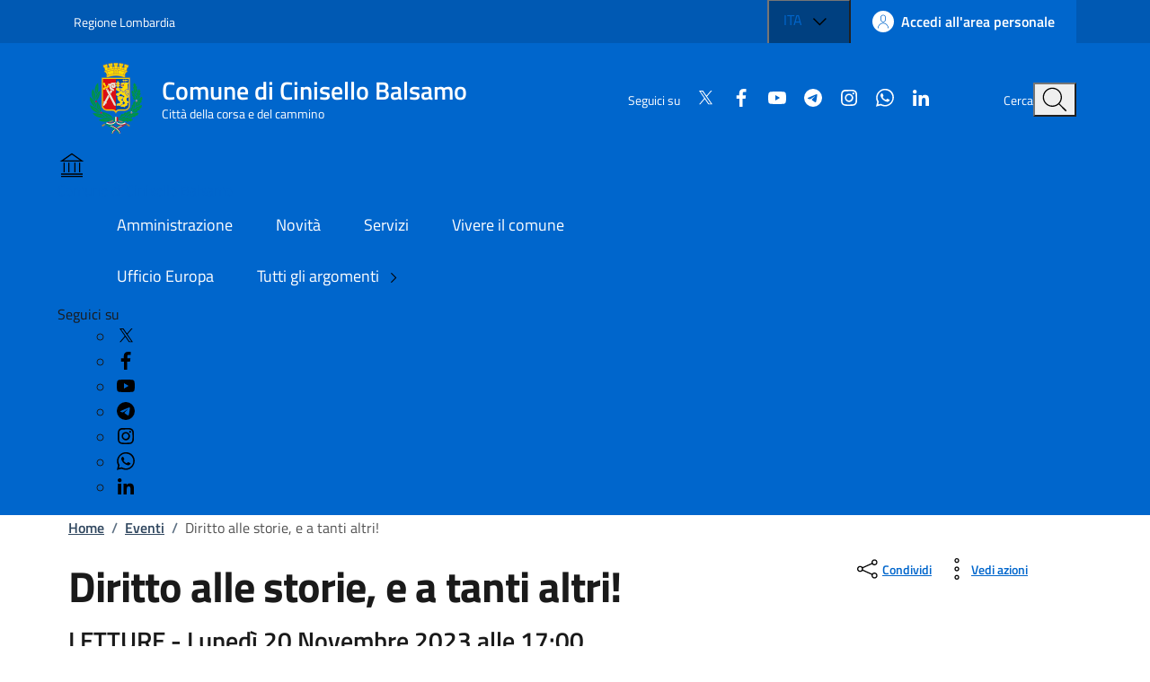

--- FILE ---
content_type: text/html; charset=utf-8
request_url: https://www.comune.cinisello-balsamo.mi.it/spip.php?evenement3930
body_size: 17553
content:

	<!DOCTYPE HTML>

	<html xml:lang="it" lang="it">

	<head>
		<title>Sito ufficiale del Comune di Cinisello Balsamo</title>
		<!--[if lt IE 9]> <meta http-equiv="refresh" content="0;URL=https://www.comune.cinisello-balsamo.mi.it/spip.php?page=explorer8"> <![endif]-->
		<meta http-equiv="content-type" content="text/html; charset=utf-8" />
		<meta name="description" content="" />
		<meta name="keywords" content="" />
		<meta name="viewport" content="width=device-width, initial-scale=1" />
		<meta name="twitter:card" content="summary" />
		
		<meta name="twitter:site" content="Sito ufficiale del Comune di Cinisello Balsamo" />
		
		<meta name="twitter:title" content="Diritto alle storie, e a tanti altri!" />
		
		<meta name="twitter:description" content=" 

Terzo dei quattro appuntamenti con le letture animate di Aurelia Pini 

lunedì 20 novembre · ore 17.00 In occasione della Giornata internazionale (&hellip;) " />
		
		<meta name="twitter:image"
			content="https://www.comune.cinisello-balsamo.mi.it/IMG/siteon0.png" />
		<meta property="og:type" content="website" />
		<meta property="og:locale" content="it_IT" />
		
		<meta property="og:site_name" content="Sito ufficiale del Comune di Cinisello Balsamo" />
		
		<meta property="og:title" content="Diritto alle storie, e a tanti altri!" />
		
		<meta property="og:description" content=" 

Terzo dei quattro appuntamenti con le letture animate di Aurelia Pini 

lunedì 20 novembre · ore 17.00 In occasione della Giornata internazionale (&hellip;) " />
		
		<meta property="og:url" content="https://www.comune.cinisello-balsamo.mi.it/spip.php?evenement3930" />
		
		
		

		<script type="text/javascript">/* <![CDATA[ */
var box_settings = {tt_img:true,sel_g:"#documents_portfolio a[type='image/jpeg'],#documents_portfolio a[type='image/png'],#documents_portfolio a[type='image/gif']",sel_c:".mediabox",trans:"elastic",speed:"200",ssSpeed:"2500",maxW:"90%",maxH:"90%",minW:"400px",minH:"",opa:"0.9",str_ssStart:"Presentazione",str_ssStop:"Stop",str_cur:"{current}/{total}",str_prev:"Precedente",str_next:"Prossimo",str_close:"Chiudi",splash_url:""};
var box_settings_splash_width = "600px";
var box_settings_splash_height = "90%";
var box_settings_iframe = true;
/* ]]> */</script>
<!-- insert_head_css --><link rel="stylesheet" href="plugins-dist/mediabox/colorbox/black-striped/colorbox.css" type="text/css" media="all" /><link rel='stylesheet' type='text/css' media='all' href='plugins-dist/porte_plume/css/barre_outils.css' />
<link rel='stylesheet' type='text/css' media='all' href='spip.php?page=barre_outils_icones.css' />

<link rel='stylesheet' type='text/css' media='all' href='plugins/image_responsive/image_responsive.css'>

<link rel="stylesheet" href="plugins/enluminures_typographiques_v3/css/enluminurestypo.css" type="text/css" media="all" /><link rel="stylesheet" type="text/css" href="plugins/cookiebar_3_0/css/jquery.cookiebar.css" />
		<script src="https://code.jquery.com/jquery-3.7.1.min.js"
    integrity="sha256-/JqT3SQfawRcv/BIHPThkBvs0OEvtFFmqPF/lYI/Cxo=" crossorigin="anonymous"></script>

<!-- ! Old base style -->
<!-- <link rel="stylesheet" href="./sviluppo/css/w3.css"> -->


<!-- <link rel="stylesheet" href="https://www.comune.cinisello-balsamo.mi.it/sviluppo/css/all.min.css"> -->
<!-- <link rel="stylesheet" href="https://www.comune.cinisello-balsamo.mi.it/sviluppo/css/font-awesome.min.css"> -->

<link rel="stylesheet" href="sviluppo/n/css/bootstrap-italia.min.css" type="text/css">
<!-- <link rel="stylesheet" href="sviluppo/n/css/bootstrap-italia-comuni.css" type="text/css" class=""> -->


<script src="sviluppo/n/js/bootstrap-italia.bundle.min.js"></script>
<script defer>
    $(window).on("load", function () {
        bootstrap.loadFonts("sviluppo/n/fonts")
    });
</script>
<script src="sviluppo/n/js/scripts.js" defer></script>

<link rel="stylesheet" href="squelettes/sviluppo/n/style.css" type="text/css" class="">

<script src="squelettes/sviluppo/n/pagination.js?1756204245" defer></script>
<script src="squelettes/sviluppo/n/table.js" defer></script>


<script src="https://cdnjs.cloudflare.com/ajax/libs/galleria/1.6.1/galleria.min.js"></script>

<!-- <script type='text/javascript'>
    document.addEventListener('DOMContentLoaded', function () {
        setTimeout(function () {
            // 1. Creiamo l'elemento che vogliamo aggiungere
            var el_jquery = document.createElement('script');
            var el_galleria = document.createElement('script');

            el_jquery.src = 'https://code.jquery.com/jquery-3.7.1.min.js';
            el_jquery.integrity = 'sha256-/JqT3SQfawRcv/BIHPThkBvs0OEvtFFmqPF/lYI/Cxo=';
            el_jquery.crossOrigin = 'anonymous';

            el_galleria.src = 'https://cdnjs.cloudflare.com/ajax/libs/galleria/1.6.1/galleria.min.js';

            // Se volessi aggiungere un tag <script>
            /*
            var nuovoElemento = document.createElement('script');
            nuovoElemento.type = 'text/javascript';
            nuovoElemento.src = 'mio-script-aggiuntivo.js'; // Sostituisci con il tuo URL
            */

            // 2. Troviamo l'elemento <head>
            var head = document.head || document.getElementsByTagName('head')[0];

            // 3. Aggiungiamo l'elemento a <head>
            head.appendChild(el_jquery);
            head.appendChild(el_galleria);

            console.log('Elemento aggiunto a <head> dopo 500ms.');

        }, 600); // Ritardo di 500 millisecondi
    });
</script> -->

<script defer>
    // Assicuriamoci che il DOM sia pronto
    $(document).ready(function () {
        // Cache del selettore per performance (evita di cercarlo a ogni scroll)
        var $contentSection = $('.it-page-sections-container');
        var $progressBar = $('.it-navscroll-progressbar');

        $(window).on('scroll', function () {
            // Se la sezione non esiste nella pagina, esci per evitare errori
            if ($contentSection.length === 0) return;

            // 1. Ottieni le misure attuali
            var scrollTop = $(window).scrollTop();      // Quanto hai scrollato dall'inizio pagina
            var winHeight = $(window).height();         // Altezza della finestra visibile

            var sectionOffset = $contentSection.offset().top; // Dove inizia il contenuto (in pixel dall'alto)
            var sectionHeight = $contentSection.outerHeight(); // Quanto è alto il contenuto

            // 2. Calcola la distanza "scrollabile" utile del contenuto
            // È l'altezza del contenuto meno l'altezza della finestra
            // (perché quando il fondo del contenuto tocca il fondo finestra, hai finito)
            var scrollableDistance = sectionHeight - winHeight;

            // 3. Calcola quanto hai viaggiato DENTRO la sezione
            // (Scroll attuale - Inizio sezione)
            var scrolledInSection = scrollTop - sectionOffset;

            // 4. Calcola la percentuale
            var percent = 0;

            if (scrollableDistance > 0) {
                percent = (scrolledInSection / scrollableDistance) * 100;
            } else {
                // Caso raro: il contenuto è più piccolo della finestra, è subito 100% appena arrivi
                percent = 100;
            }

            // 5. "Clamp" dei valori: forza tra 0 e 100
            // (Esclude header sopra e footer sotto)
            if (percent < 0) {
                percent = 0;
            } else if (percent > 100) {
                percent = 100;
            }

            // 6. Applica lo stile
            $progressBar.css('width', percent + '%');
            $progressBar.attr('aria-valuenow', Math.round(percent));

            // Debug in console per verificare (puoi rimuoverlo dopo)
            // console.table({ 'Scroll': scrollTop, 'Inizio Sezione': sectionOffset, 'Perc%': percent });
        });
    });
</script>

<!-- Lucide icons -->
<script src="https://unpkg.com/lucide@latest"></script>
<script defer>
    $(window).on("load", function () {
        lucide.createIcons();
    });
</script>

<!-- Matomo -->
<script>
  var _paq = window._paq = window._paq || [];
  /* tracker methods like "setCustomDimension" should be called before "trackPageView" */
  _paq.push(['trackPageView']);
  _paq.push(['enableLinkTracking']);
  (function() {
    var u="https://ingestion.webanalytics.italia.it/";
    _paq.push(['setTrackerUrl', u+'matomo.php']);
    _paq.push(['setSiteId', '5550']);
    var d=document, g=d.createElement('script'), s=d.getElementsByTagName('script')[0];
    g.async=true; g.src=u+'matomo.js'; s.parentNode.insertBefore(g,s);
  })();
</script>
<!-- End Matomo Code -->
<script src="prive/javascript/jquery.js?1483011905" type="text/javascript"></script>

<script src="prive/javascript/jquery.form.js?1483011905" type="text/javascript"></script>

<script src="prive/javascript/jquery.autosave.js?1483011905" type="text/javascript"></script>

<script src="prive/javascript/jquery.placeholder-label.js?1483011905" type="text/javascript"></script>

<script src="prive/javascript/ajaxCallback.js?1483011905" type="text/javascript"></script>

<script src="prive/javascript/jquery.cookie.js?1483011905" type="text/javascript"></script>
<!-- insert_head -->
	<script src="plugins-dist/mediabox/javascript/jquery.colorbox.js?1483011930" type="text/javascript"></script>
	<script src="plugins-dist/mediabox/javascript/spip.mediabox.js?1483011930" type="text/javascript"></script><script type='text/javascript' src='plugins-dist/porte_plume/javascript/jquery.markitup_pour_spip.js'></script>
<script type='text/javascript' src='plugins-dist/porte_plume/javascript/jquery.previsu_spip.js'></script>
<script type='text/javascript' src='spip.php?page=porte_plume_start.js&amp;lang=it'></script>
<script language='javascript' type='text/JavaScript'>var freeradioRoot="plugins/freeradio/"</script>
<script src='plugins/freeradio/javascript/freeradio_spip-min.js' type='text/javascript'></script>
<link rel='stylesheet' href='plugins/freeradio/css/freeradio.css' type='text/css' media='all' />
<script>htactif=0;document.createElement('picture');</script>
<script type='text/javascript' src='plugins/image_responsive/javascript/rAF.js'></script>
<script type='text/javascript' src='plugins/image_responsive/javascript/jquery.smartresize.js'></script>
<script type='text/javascript' src='plugins/image_responsive/javascript/image_responsive.js'></script>
<script type='text/javascript' src='plugins/image_responsive/javascript/picturefill.js'></script>
		<!-- CSS/JS JEUX (AUTO) -->
<script type='text/javascript' src='plugins/swfobject/javascript/swfobject.js'></script>
<script type='text/javascript' src='local/cache-js/jsdyn-jquery_cookiebar_js-833eb78f.js'></script>
<script type='text/javascript' src='plugins/cookiebar_3_0/js/jquery.cookiebar.call.js'></script>

		<!--[if lte IE 8]><link rel="stylesheet" href="https://www.comune.cinisello-balsamo.mi.it/sviluppo/css/ie/v8.css" /><![endif]-->
		<!--[if lte IE 9]><link rel="stylesheet" href="https://www.comune.cinisello-balsamo.mi.it/sviluppo/css/ie/v9.css" /><![endif]-->
	</head>

	<body>
		<div class="skiplink">
    <a class="visually-hidden-focusable" href="#main-container">Vai ai contenuti</a>
    <a class="visually-hidden-focusable" href="#footer">Vai al footer</a>

</div><!-- /skiplink -->

<header class="it-header-wrapper" data-bs-target="#header-nav-wrapper">
    <div class="it-header-slim-wrapper">
        <div class="container">
            <div class="row">
                <div class="col-12">

                    <div class="it-header-slim-wrapper-content">
                        <a class="d-lg-block navbar-brand" target="_blank"
                            href="https://www.regione.lombardia.it/wps/portal/istituzionale/"
                            aria-label="Vai al portale Regione Lombardia - link esterno - apertura nuova scheda"
                            title="Vai al portale Regione Lombardia">Regione Lombardia</a>

                        <div class="it-header-slim-right-zone" role="navigation">

                            <div class="nav-item dropdown">

                                <button type="button" class="nav-link dropdown-toggle" data-bs-toggle="dropdown"
                                    aria-expanded="false" aria-controls="languages" aria-haspopup="true">
                                    <span class="visually-hidden">Lingua attiva:</span>
                                    <span>ITA</span>
                                    <svg class="icon">
                                        <use href="sviluppo/n/svg/sprites.svg#it-expand"></use>
                                    </svg>
                                </button>

                                <div class="dropdown-menu">
                                    <div class="row">
                                        <div class="col-12">
                                            <div class="link-list-wrapper">
                                                <ul class="link-list">
                                                    <li><a class="dropdown-item list-item" href="#"><span>ITA <span
                                                                    class="visually-hidden">selezionata</span></span></a>
                                                    </li>
                                                    <li><a class="dropdown-item list-item" href="#"><span>ENG</span></a>
                                                    </li>
                                                </ul>
                                            </div>
                                        </div>
                                    </div>
                                </div>

                            </div>

                            <a class="btn btn-primary btn-icon btn-full" href="https://comune.cinisello-balsamo.mi.it/sol" data-element="personal-area-login">
                                <span class="rounded-icon" aria-hidden="true">
                                    <svg class="icon icon-primary">
                                        <use xlink:href="sviluppo/n/svg/sprites.svg#it-user"></use>
                                    </svg>
                                </span>
                                <span class="d-none d-lg-block">Accedi all'area personale</span>
                            </a>

                        </div>

                    </div>
                </div>
            </div>
        </div>
    </div>

    <div class="it-nav-wrapper">
        <div class="it-header-center-wrapper">
            <div class="container">
                <div class="row">
                    <div class="col-12">
                        <div class="it-header-center-content-wrapper">
                            <div class="it-brand-wrapper">
                                <a href="https://comune.cinisello-balsamo.mi.it" class="it-brand-link">
                                    <svg width="82" height="82" class="icon" aria-hidden="true">
                                        <!-- <image xlink:href="../assets/images/logo-comune.svg"/> -->
                                        <image xlink:href="IMG/n_scudettoCB.png" />
                                    </svg>
                                    <div class="it-brand-text">
                                        <div class="it-brand-title">Comune di Cinisello Balsamo</div>
                                        <div class="it-brand-tagline d-none d-md-block">Città della corsa e del
                                            cammino</div>
                                    </div>
                                </a>
                            </div>
                            <div class="it-right-zone">
                                <div class="it-socials d-none d-lg-flex">
                                    <span>Seguici su</span>

                                    <!-- Social -->

                                    <!-- =========================================================
    FOND: sviluppo/n/social
    ---------------------------------------------------------
    SCOPO:
    Questo fond include l’elenco dei link ai canali social del Comune 
    (es. Twitter, Facebook, YouTube, Instagram, ecc.)
    con le relative icone SVG secondo lo stile Bootstrap Italia.

    UTILIZZO:
    Inserire all’interno di un template SPIP con la sintassi:

      # INCLURE{fond=sviluppo/n/social, ul_class=..., li_class=..., color=..., display=...}

    PARAMETRI DISPONIBILI:
    ---------------------------------------------------------
    • ul_class   →  (string) Classe CSS da assegnare al tag <ul>
                    Esempio: "link-inline text-start social" 
                    (per layout orizzontale con allineamento a sinistra)
    
    • li_class   →  (string) Classe CSS da assegnare ai singoli <li>
                    Esempio: "list-inline-item" (per icone in linea)
    
    • color      →  (string) Colore delle icone (colore Bootstrap Italia)
                    Esempio: "white", "black", "primary", ecc.
                    Applica la classe `icon-[color]` al tag <svg>

    • display    →  (bool, opzionale) Se “true”, mostra anche il testo 
                    accanto all’icona (es. “Twitter”, “Facebook”).
                    Se omesso o false, vengono mostrate solo le icone.

    ESEMPI DI UTILIZZO:
    ---------------------------------------------------------
    1️  Solo icone bianche, inline
        # INCLURE{fond=sviluppo/n/social, ul_class=link-inline social, li_class=list-inline-item, color=white}

    2️  Icone con testo, colore nero
        # INCLURE{fond=sviluppo/n/social, ul_class=link-list, li_class=list-item, color=black, display=true}

    3️  Versione di default (senza parametri)
        # INCLURE{fond=sviluppo/n/social}

    STRUTTURA HTML GENERATA:
    ---------------------------------------------------------
    <ul class="[ul_class]">
      <li class="[li_class]">
        <a href="https://x.com/comunecb">
          <svg class="icon icon-sm icon-[color]">
            <use xlink:href="sviluppo/n/svg/sprites.svg#it-twitter"></use>
          </svg>
          <span>Twitter</span>  ← mostrato solo se display=true
        </a>
      </li>
      ...
    </ul>

    NOTE:
    ---------------------------------------------------------
    • Le icone sono gestite tramite lo sprite SVG di Bootstrap Italia.
    • Il percorso BASEURLBOOTSTRAP è definito nel fond PHP.
    • Per aggiungere nuovi canali social, modificare il file:
        /sviluppo/n/social.html
    • Non inserire stili inline: usare classi Bootstrap o SCSS personalizzati.
========================================================= -->







<ul >
  <!-- X / Twitter -->
  <li >
    <a href=" https://x.com/comunecb"
      target="_blank" rel="noopener noreferrer" aria-label="Condividi su X">
      <svg class="icon icon-sm icon- align-top">
        <use xlink:href="sviluppo/n/svg/sprites.svg#it-twitter"></use>
      </svg>
      
    </a>
  </li>

  <!-- Facebook (richiede URL per la condivisione) -->
  <li >
    <a href=" https://www.facebook.com/comunedicinisellobalsamo"
      target="_blank" rel="noopener noreferrer" aria-label="Condividi su Facebook">
      <svg class="icon icon-sm icon- align-top">
        <use xlink:href="sviluppo/n/svg/sprites.svg#it-facebook"></use>
      </svg>
      
    </a>
  </li>

  <!-- YouTube (niente endpoint share: sempre profilo) -->
  <li >
    <a href="https://www.youtube.com/user/YouCiniselloBalsamo" target="_blank" rel="noopener noreferrer"
      aria-label="Visita YouTube">
      <svg class="icon icon-sm icon- align-top">
        <use xlink:href="sviluppo/n/svg/sprites.svg#it-youtube"></use>
      </svg>
      
    </a>
  </li>

  <!-- Telegram -->
  <li >
    <a href=" http://t.me/newsdaCiniselloBalsamo"
      target="_blank" rel="noopener noreferrer" aria-label="Condividi su Telegram">
      <svg class="icon icon-sm icon- align-top">
        <use xlink:href="sviluppo/n/svg/sprites.svg#it-telegram"></use>
      </svg>
      
    </a>
  </li>

  <!-- Instagram (niente endpoint share: sempre profilo) -->
  <li >
    <a href="https://www.instagram.com/comunecinisellobalsamo/" target="_blank" rel="noopener noreferrer"
      aria-label="Visita Instagram">
      <svg class="icon icon-sm icon- align-top">
        <use xlink:href="sviluppo/n/svg/sprites.svg#it-instagram"></use>
      </svg>
      
    </a>
  </li>

  <!-- WhatsApp -->
  <li >
    <a href=" https://www.whatsapp.com/channel/0029VaeodwH8F2pBqjzezb0t"
      target="_blank" rel="noopener noreferrer" aria-label="Condividi su WhatsApp">
      <svg class="icon icon-sm icon- align-top">
        <use xlink:href="sviluppo/n/svg/sprites.svg#it-whatsapp"></use>
      </svg>
      
    </a>
  </li>

  <!-- LinkedIn (richiede URL per la condivisione) -->
  <li >
    <a href=" https://www.linkedin.com/company/comune-di-cinisello-balsamo/"
      target="_blank" rel="noopener noreferrer" aria-label="Condividi su LinkedIn">
      <svg class="icon icon-sm icon- align-top">
        <use xlink:href="sviluppo/n/svg/sprites.svg#it-linkedin"></use>
      </svg>
      
    </a>
  </li>
</ul></div>
                                <div class="it-search-wrapper">
                                    <span class="d-none d-md-block">Cerca</span>
                                    <button class="search-link rounded-icon" type="button" data-bs-toggle="modal"
                                        data-bs-target="#search-modal" aria-label="Cerca nel sito">
                                        <svg class="icon">
                                            <use href="sviluppo/n/svg/sprites.svg#it-search"></use>
                                        </svg>
                                    </button>
                                </div>
                            </div>
                        </div>
                    </div>
                </div>
            </div>
        </div>



        <div class="it-header-navbar-wrapper" id="header-nav-wrapper">
            <div class="container">
                <div class="row">
                    <div class="col-12">
                        <!--start nav-->
                        <div class="navbar navbar-expand-lg has-megamenu">
                            <button class="custom-navbar-toggler" type="button" aria-controls="nav4"
                                aria-expanded="false" aria-label="Mostra/Nascondi la navigazione" data-bs-target="#nav4"
                                data-bs-toggle="navbarcollapsible">
                                <svg class="icon">
                                    <use href="sviluppo/n/svg/sprites.svg#it-burger"></use>
                                </svg>
                            </button>
                            <div class="navbar-collapsable" id="nav4">
                                <div class="overlay" style="display: none;"></div>
                                <div class="close-div">
                                    <button class="btn close-menu" type="button">
                                        <span class="visually-hidden">Nascondi la navigazione</span>
                                        <svg class="icon">
                                            <use href="sviluppo/n/svg/sprites.svg#it-close-big"></use>
                                        </svg>
                                    </button>
                                </div>
                                <div class="menu-wrapper">
                                    <a href="https://www.comune.cinisello-balsamo.mi.it" class="logo-hamburger">
                                        <svg class="icon" aria-hidden="true">
                                            <use href="sviluppo/n/svg/sprites.svg#it-pa"></use>
                                        </svg>
                                        <div class="it-brand-text">
                                            <div class="it-brand-title">Comune di Cinisello Balsamo</div>
                                        </div>
                                    </a>
                                    <nav aria-label="Principale">
                                        <ul class="navbar-nav" data-element="main-navigation">
                                            <li class="nav-item">
                                                <a class="nav-link" href="spip.php?article40232"
                                                    data-element="management">
                                                    <span class="fw-normal">Amministrazione</span>
                                                </a>
                                            </li>
                                            <li class="nav-item">
                                                <a class="nav-link" href="spip.php?article40235"
                                                    data-element="news">
                                                    <span class="fw-normal">Novità</span>
                                                </a>
                                            </li>
                                            <li class="nav-item">
                                                <a class="nav-link" href="spip.php?rubrique1"
                                                    data-element="all-services">
                                                    <span class="fw-normal">Servizi</span>
                                                </a>
                                            </li>
                                            <li class="nav-item">
                                                <a class="nav-link" href="spip.php?article40772"
                                                    data-element="live">
                                                    <span class="fw-normal">Vivere il comune</span>
                                                </a>
                                            </li>
                                        </ul>
                                    </nav>
                                    <nav aria-label="Secondaria">
                                        <ul class="navbar-nav navbar-secondary">
                                            
                                                <li class="nav-item">
                                                    <a class="nav-link"
                                                        href="spip.php?rubrique3888">Ufficio Europa</a>
                                                </li>
                                                
                                                <li class="nav-item">
                                                    <a class="nav-link" href="spip.php?article40674"
                                                        data-element="all-topics">
                                                        <span>Tutti gli argomenti
                                                            <svg class="icon icon-sm">
                                                                <use
                                                                    xlink:href="sviluppo/n/svg/sprites.svg#it-chevron-right">
                                                                </use>
                                                            </svg>
                                                        </span>
                                                    </a>
                                                </li>
                                        </ul>
                                    </nav>

                                    <div class="it-socials">
                                        <span>Seguici su</span>

                                        <!-- Social -->
                                        <ul>
                                            <!-- =========================================================
    FOND: sviluppo/n/social
    ---------------------------------------------------------
    SCOPO:
    Questo fond include l’elenco dei link ai canali social del Comune 
    (es. Twitter, Facebook, YouTube, Instagram, ecc.)
    con le relative icone SVG secondo lo stile Bootstrap Italia.

    UTILIZZO:
    Inserire all’interno di un template SPIP con la sintassi:

      # INCLURE{fond=sviluppo/n/social, ul_class=..., li_class=..., color=..., display=...}

    PARAMETRI DISPONIBILI:
    ---------------------------------------------------------
    • ul_class   →  (string) Classe CSS da assegnare al tag <ul>
                    Esempio: "link-inline text-start social" 
                    (per layout orizzontale con allineamento a sinistra)
    
    • li_class   →  (string) Classe CSS da assegnare ai singoli <li>
                    Esempio: "list-inline-item" (per icone in linea)
    
    • color      →  (string) Colore delle icone (colore Bootstrap Italia)
                    Esempio: "white", "black", "primary", ecc.
                    Applica la classe `icon-[color]` al tag <svg>

    • display    →  (bool, opzionale) Se “true”, mostra anche il testo 
                    accanto all’icona (es. “Twitter”, “Facebook”).
                    Se omesso o false, vengono mostrate solo le icone.

    ESEMPI DI UTILIZZO:
    ---------------------------------------------------------
    1️  Solo icone bianche, inline
        # INCLURE{fond=sviluppo/n/social, ul_class=link-inline social, li_class=list-inline-item, color=white}

    2️  Icone con testo, colore nero
        # INCLURE{fond=sviluppo/n/social, ul_class=link-list, li_class=list-item, color=black, display=true}

    3️  Versione di default (senza parametri)
        # INCLURE{fond=sviluppo/n/social}

    STRUTTURA HTML GENERATA:
    ---------------------------------------------------------
    <ul class="[ul_class]">
      <li class="[li_class]">
        <a href="https://x.com/comunecb">
          <svg class="icon icon-sm icon-[color]">
            <use xlink:href="sviluppo/n/svg/sprites.svg#it-twitter"></use>
          </svg>
          <span>Twitter</span>  ← mostrato solo se display=true
        </a>
      </li>
      ...
    </ul>

    NOTE:
    ---------------------------------------------------------
    • Le icone sono gestite tramite lo sprite SVG di Bootstrap Italia.
    • Il percorso BASEURLBOOTSTRAP è definito nel fond PHP.
    • Per aggiungere nuovi canali social, modificare il file:
        /sviluppo/n/social.html
    • Non inserire stili inline: usare classi Bootstrap o SCSS personalizzati.
========================================================= -->







<ul >
  <!-- X / Twitter -->
  <li >
    <a href=" https://x.com/comunecb"
      target="_blank" rel="noopener noreferrer" aria-label="Condividi su X">
      <svg class="icon icon-sm icon- align-top">
        <use xlink:href="sviluppo/n/svg/sprites.svg#it-twitter"></use>
      </svg>
      
    </a>
  </li>

  <!-- Facebook (richiede URL per la condivisione) -->
  <li >
    <a href=" https://www.facebook.com/comunedicinisellobalsamo"
      target="_blank" rel="noopener noreferrer" aria-label="Condividi su Facebook">
      <svg class="icon icon-sm icon- align-top">
        <use xlink:href="sviluppo/n/svg/sprites.svg#it-facebook"></use>
      </svg>
      
    </a>
  </li>

  <!-- YouTube (niente endpoint share: sempre profilo) -->
  <li >
    <a href="https://www.youtube.com/user/YouCiniselloBalsamo" target="_blank" rel="noopener noreferrer"
      aria-label="Visita YouTube">
      <svg class="icon icon-sm icon- align-top">
        <use xlink:href="sviluppo/n/svg/sprites.svg#it-youtube"></use>
      </svg>
      
    </a>
  </li>

  <!-- Telegram -->
  <li >
    <a href=" http://t.me/newsdaCiniselloBalsamo"
      target="_blank" rel="noopener noreferrer" aria-label="Condividi su Telegram">
      <svg class="icon icon-sm icon- align-top">
        <use xlink:href="sviluppo/n/svg/sprites.svg#it-telegram"></use>
      </svg>
      
    </a>
  </li>

  <!-- Instagram (niente endpoint share: sempre profilo) -->
  <li >
    <a href="https://www.instagram.com/comunecinisellobalsamo/" target="_blank" rel="noopener noreferrer"
      aria-label="Visita Instagram">
      <svg class="icon icon-sm icon- align-top">
        <use xlink:href="sviluppo/n/svg/sprites.svg#it-instagram"></use>
      </svg>
      
    </a>
  </li>

  <!-- WhatsApp -->
  <li >
    <a href=" https://www.whatsapp.com/channel/0029VaeodwH8F2pBqjzezb0t"
      target="_blank" rel="noopener noreferrer" aria-label="Condividi su WhatsApp">
      <svg class="icon icon-sm icon- align-top">
        <use xlink:href="sviluppo/n/svg/sprites.svg#it-whatsapp"></use>
      </svg>
      
    </a>
  </li>

  <!-- LinkedIn (richiede URL per la condivisione) -->
  <li >
    <a href=" https://www.linkedin.com/company/comune-di-cinisello-balsamo/"
      target="_blank" rel="noopener noreferrer" aria-label="Condividi su LinkedIn">
      <svg class="icon icon-sm icon- align-top">
        <use xlink:href="sviluppo/n/svg/sprites.svg#it-linkedin"></use>
      </svg>
      
    </a>
  </li>
</ul></ul>

                                    </div>
                                </div>
                            </div>
                        </div>
                    </div>
                </div>
            </div>
        </div>
    </div>
</header> 
		<main>
        <div class="container" id="main-container">
            <div class="row">
                <div class="col px-lg-4">
                    <div class="cmp-breadcrumbs" role="navigation">
                        <nav class="breadcrumb-container" aria-label="breadcrumb">
                            <ol class="breadcrumb p-0" data-element="breadcrumb">
                                <li class="breadcrumb-item"><a href="https://www.comune.cinisello-balsamo.mi.it">Home</a><span
                                        class="separator">/</span>
                                </li>
                                <li class="breadcrumb-item"><a href="spip.php?article40683">Eventi</a><span
                                        class="separator">/</span>
                                </li>
                                <li class="breadcrumb-item active" aria-current="page">Diritto alle storie, e a tanti altri!</li>
                            </ol>
                        </nav>
                    </div>
                </div>
            </div>
            <div class="row">
                <div class="col-lg-8 px-lg-4 py-lg-2">
                    <h1 data-audio="">Diritto alle storie, e a tanti altri!</h1>
                    
                        <h4 class="py-2" data-audio=""><span style='text-transform: uppercase;'>letture</span>
                            -

                            <span>
                                
                                
                                
                                
                                
                            </span>
                            <span class="text-capitalize">lunedì</span>
                            <span>20</span>
                            <span>Novembre</span>
                            <span>2023</span> alle
                            17:00
                            
                        </h4>
                        
                        <p data-audio="">
                            Letture animate a cura di Aurelia Pini. Per bambine e bambini età 4+
                        </p>
                </div>
                <div class="col-lg-3 offset-lg-1">
                    <div class="dropdown d-inline">
                        <button aria-label="condividi sui social"
                            class="btn btn-dropdown dropdown-toggle text-decoration-underline d-inline-flex align-items-center fs-0"
                            type="button" id="shareActions" data-bs-toggle="dropdown" aria-haspopup="true"
                            aria-expanded="false">
                            <svg class="icon" aria-hidden="true">
                                <use xlink:href="sviluppo/n/svg/sprites.svg#it-share"></use>
                            </svg>
                            <small>Condividi</small>
                        </button>
                        <div class="dropdown-menu p-2 w-auto shadow-lg text-nowrap" aria-labelledby="shareActions"
                            style="min-width: auto; width: max-content;">
                            <div class="link-list-wrapper">
                                <!-- =========================================================
    FOND: sviluppo/n/social
    ---------------------------------------------------------
    SCOPO:
    Questo fond include l’elenco dei link ai canali social del Comune 
    (es. Twitter, Facebook, YouTube, Instagram, ecc.)
    con le relative icone SVG secondo lo stile Bootstrap Italia.

    UTILIZZO:
    Inserire all’interno di un template SPIP con la sintassi:

      # INCLURE{fond=sviluppo/n/social, ul_class=..., li_class=..., color=..., display=...}

    PARAMETRI DISPONIBILI:
    ---------------------------------------------------------
    • ul_class   →  (string) Classe CSS da assegnare al tag <ul>
                    Esempio: "link-inline text-start social" 
                    (per layout orizzontale con allineamento a sinistra)
    
    • li_class   →  (string) Classe CSS da assegnare ai singoli <li>
                    Esempio: "list-inline-item" (per icone in linea)
    
    • color      →  (string) Colore delle icone (colore Bootstrap Italia)
                    Esempio: "white", "black", "primary", ecc.
                    Applica la classe `icon-[color]` al tag <svg>

    • display    →  (bool, opzionale) Se “true”, mostra anche il testo 
                    accanto all’icona (es. “Twitter”, “Facebook”).
                    Se omesso o false, vengono mostrate solo le icone.

    ESEMPI DI UTILIZZO:
    ---------------------------------------------------------
    1️  Solo icone bianche, inline
        # INCLURE{fond=sviluppo/n/social, ul_class=link-inline social, li_class=list-inline-item, color=white}

    2️  Icone con testo, colore nero
        # INCLURE{fond=sviluppo/n/social, ul_class=link-list, li_class=list-item, color=black, display=true}

    3️  Versione di default (senza parametri)
        # INCLURE{fond=sviluppo/n/social}

    STRUTTURA HTML GENERATA:
    ---------------------------------------------------------
    <ul class="[ul_class]">
      <li class="[li_class]">
        <a href="https://x.com/comunecb">
          <svg class="icon icon-sm icon-[color]">
            <use xlink:href="sviluppo/n/svg/sprites.svg#it-twitter"></use>
          </svg>
          <span>Twitter</span>  ← mostrato solo se display=true
        </a>
      </li>
      ...
    </ul>

    NOTE:
    ---------------------------------------------------------
    • Le icone sono gestite tramite lo sprite SVG di Bootstrap Italia.
    • Il percorso BASEURLBOOTSTRAP è definito nel fond PHP.
    • Per aggiungere nuovi canali social, modificare il file:
        /sviluppo/n/social.html
    • Non inserire stili inline: usare classi Bootstrap o SCSS personalizzati.
========================================================= -->







<ul  class="link-list" >
  <!-- X / Twitter -->
  <li  class="list-item" >
    <a href=" https://twitter.com/intent/tweet?text=https%3A%2F%2Fwww.comune.cinisello-balsamo.mi.it%2Fspip.php%3Fevenement3930"
      target="_blank" rel="noopener noreferrer" aria-label="Condividi su X">
      <svg class="icon icon-sm icon-black align-top">
        <use xlink:href="sviluppo/n/svg/sprites.svg#it-twitter"></use>
      </svg>
       <span>Twitter</span>
    </a>
  </li>

  <!-- Facebook (richiede URL per la condivisione) -->
  <li  class="list-item" >
    <a href="  https://www.facebook.com/sharer/sharer.php?u=https%3A%2F%2Fwww.comune.cinisello-balsamo.mi.it%2Fspip.php%3Fevenement3930"
      target="_blank" rel="noopener noreferrer" aria-label="Condividi su Facebook">
      <svg class="icon icon-sm icon-black align-top">
        <use xlink:href="sviluppo/n/svg/sprites.svg#it-facebook"></use>
      </svg>
       <span>Facebook</span>
    </a>
  </li>

  <!-- YouTube (niente endpoint share: sempre profilo) -->
  <li  class="list-item" >
    <a href="https://www.youtube.com/user/YouCiniselloBalsamo" target="_blank" rel="noopener noreferrer"
      aria-label="Visita YouTube">
      <svg class="icon icon-sm icon-black align-top">
        <use xlink:href="sviluppo/n/svg/sprites.svg#it-youtube"></use>
      </svg>
       <span>YouTube</span>
    </a>
  </li>

  <!-- Telegram -->
  <li  class="list-item" >
    <a href=" https://t.me/share/url?text=https%3A%2F%2Fwww.comune.cinisello-balsamo.mi.it%2Fspip.php%3Fevenement3930"
      target="_blank" rel="noopener noreferrer" aria-label="Condividi su Telegram">
      <svg class="icon icon-sm icon-black align-top">
        <use xlink:href="sviluppo/n/svg/sprites.svg#it-telegram"></use>
      </svg>
       <span>Telegram</span>
    </a>
  </li>

  <!-- Instagram (niente endpoint share: sempre profilo) -->
  <li  class="list-item" >
    <a href="https://www.instagram.com/comunecinisellobalsamo/" target="_blank" rel="noopener noreferrer"
      aria-label="Visita Instagram">
      <svg class="icon icon-sm icon-black align-top">
        <use xlink:href="sviluppo/n/svg/sprites.svg#it-instagram"></use>
      </svg>
       <span>Instagram</span>
    </a>
  </li>

  <!-- WhatsApp -->
  <li  class="list-item" >
    <a href=" https://api.whatsapp.com/send?text=https%3A%2F%2Fwww.comune.cinisello-balsamo.mi.it%2Fspip.php%3Fevenement3930"
      target="_blank" rel="noopener noreferrer" aria-label="Condividi su WhatsApp">
      <svg class="icon icon-sm icon-black align-top">
        <use xlink:href="sviluppo/n/svg/sprites.svg#it-whatsapp"></use>
      </svg>
       <span>WhatsApp</span>
    </a>
  </li>

  <!-- LinkedIn (richiede URL per la condivisione) -->
  <li  class="list-item" >
    <a href="  https://www.linkedin.com/sharing/share-offsite/?url=https%3A%2F%2Fwww.comune.cinisello-balsamo.mi.it%2Fspip.php%3Fevenement3930"
      target="_blank" rel="noopener noreferrer" aria-label="Condividi su LinkedIn">
      <svg class="icon icon-sm icon-black align-top">
        <use xlink:href="sviluppo/n/svg/sprites.svg#it-linkedin"></use>
      </svg>
       <span>LinkedIn</span>
    </a>
  </li>
</ul></div>
                        </div>
                    </div>
                    <div class="dropdown d-inline">
                        <button aria-label="vedi azioni da compiere sulla pagina"
                            class="btn btn-dropdown dropdown-toggle text-decoration-underline d-inline-flex align-items-center fs-0"
                            type="button" id="viewActions" data-bs-toggle="dropdown" aria-haspopup="true"
                            aria-expanded="false">
                            <svg class="icon" aria-hidden="true">
                                <use xlink:href="sviluppo/n/svg/sprites.svg#it-more-items"></use>
                            </svg>
                            <small>Vedi azioni</small>
                        </button>
                        <div class="dropdown-menu shadow-lg" aria-labelledby="viewActions">
                            <div class="link-list-wrapper">
                                <ul class="link-list" role="menu">
                                    <li role="none">
                                        <a class="list-item" href="javascript:print()" role="menuitem">
                                            <svg class="icon" aria-hidden="true">
                                                <use xlink:href="sviluppo/n/svg/sprites.svg#it-print">
                                                </use>
                                            </svg>
                                            <span>Stampa</span>
                                        </a>
                                    </li>
                                    <li role="none">
                                        <a class="list-item" role="menuitem"
                                            onclick="listenElements(this, '[data-audio]')">
                                            <svg class="icon" aria-hidden="true">
                                                <use xlink:href="sviluppo/n/svg/sprites.svg#it-hearing">
                                                </use>
                                            </svg>
                                            <span>Ascolta</span>
                                        </a>
                                    </li>
                                    <li role="none">
                                        <a class="list-item" href="mailto:?subject=https://www.comune.cinisello-balsamo.mi.it/spip.php?evenement3930" 
                                            role="menuitem">
                                            <svg class="icon" aria-hidden="true">
                                                <use xlink:href="sviluppo/n/svg/sprites.svg#it-mail">
                                                </use>
                                            </svg>
                                            <span>Invia</span>
                                        </a>
                                    </li>
                                </ul>
                            </div>
                        </div>
                    </div>

                    <div class="mt-4 mb-4">
                        <!-- TODO - Modificare -->
                        <!-- <h6 class="text-secondary">Argomenti</h6>
                        <ul class="d-flex flex-wrap gap-1 mt-2">
                            <li>
                                <a class="chip chip-simple" href="#">
                                    <span class="chip-label">Cultura</span>
                                </a>
                            </li>
                            <li>
                                <a class="chip chip-simple" href="#">
                                    <span class="chip-label">Vivere la città</span>
                                </a>
                            </li>
                        </ul> -->
                    </div>
                </div>
            </div>
        </div>

        <div class="container-fluid my-3">
            <div class="row">
                <figure class="figure px-0 img-full">

                    
                    <!-- <figcaption class="figure-caption text-center pt-3">Una didascalia per l'immagine sopra.
                    </figcaption> -->
                </figure>
            </div>
        </div>

        <div class="container">
            <div class="row border-top border-light row-column-border row-column-menu-left">
                <aside class="col-lg-3">
                    <div class="cmp-navscroll sticky-top" aria-labelledby="accordion-title-one">
                        <nav class="navbar it-navscroll-wrapper navbar-expand-lg" aria-label="INDICE DELLA PAGINA"
                            data-bs-navscroll="">
                            <div class="navbar-custom" id="navbarNavProgress">
                                <div class="menu-wrapper">
                                    <div class="link-list-wrapper">
                                        <div class="accordion">
                                            <div class="accordion-item">
                                                <span class="accordion-header" id="accordion-title-one">
                                                    <!--? LC - Per il testo di colore blu rimuove la classe "text-secondary" -->
                                                    <button class="accordion-button text-secondary pb-10 px-3"
                                                        type="button" data-bs-toggle="collapse"
                                                        data-bs-target="#collapse-one" aria-expanded="true"
                                                        aria-controls="collapse-one">
                                                        INDICE DELLA PAGINA
                                                        <svg class="icon icon-xs right">
                                                            <use href="sviluppo/n/svg/sprites.svg#it-expand">
                                                            </use>
                                                        </svg>
                                                    </button>
                                                </span>
                                                <div class="progress">
                                                    <div class="progress-bar it-navscroll-progressbar"
                                                        role="progressbar" aria-valuenow="0" aria-valuemin="0"
                                                        aria-valuemax="100" style="width: 0%;"></div>
                                                </div>
                                                <div id="collapse-one" class="accordion-collapse collapse show"
                                                    role="region" aria-labelledby="accordion-title-one">
                                                    <div class="accordion-body">
                                                        <ul class="link-list" data-element="page-index">
                                                            
                                                            
                                                            <li class="nav-item"><a class="nav-link"
                                                                    href="#luogo"><span>Luogo</span></a>
                                                            </li>
                                                        </ul>

                                                    </div>
                                                </div>
                                            </div>
                                        </div>
                                    </div>
                                </div>
                            </div>
                        </nav>
                    </div>
                </aside>
                <article class="col-lg-9 it-page-sections-container border-light" data-audio="">
                    <h4 class="spip">Terzo dei quattro appuntamenti con le letture animate di Aurelia Pini
</h4><p>lunedì 20 novembre · ore 17.00<br class="autobr">
In occasione della Giornata internazionale per i diritti dell’infanzia e dell’adolescenza</p>
<p>DIRITTO ALLE STORIE, e a tanti altri!<br class="autobr">
(Storie sui diritti dei bambini e delle bambine)<br class="autobr">
età 4+</p>
<p>IN SALA PICCOLI<br class="autobr">
Posti limitati.<br class="autobr">
Prenotazione obbligatoria 02.66023552 negli orari di apertura del Centro Culturale.</p>

<p>L’ultimo incontro sarà</p>
<ul class="list-bullets mb-3"><li class=""> sabato 16 dicembre · ore 10.30<br class="autobr">
STORIE SOTTO L’ALBERO <br class="autobr">
(Aspettando Natale)</li></ul>
<p>Aurelia Pini! Puericultrice, insegnante, attrice, animatrice, autrice, regista.</p>
<p>Si è formata a Milano al Corso biennale della Scuola Teatrale Quelli di Grock, alla Scuola Teatrale del Mimodramma Arsenale di Marina Spreafico e Kuniaki Ida, al laboratorio dell’attore di Raul Manso, al corso di drammaturgia Giuseppe Manfridi, e ancora con Judith Malina e Hanon Reznikov del Living Theatre, con Enrique Pardo di Pantheatre, con Antonio Catalano e Leo Muscato.</p>
<p>In parallelo a tutto questo conduce con passione laboratori teatrali per adulti e bambini.</p>

                    

                    <section class="it-page-section" id="galleria-fotografica">
    <style>
        .galleria {
            width: 100%;
            /* o quello che ti serve */
            /* height: 400px; */
            /* altezza fissa a tua scelta */
            position: relative;
        }

        .galleria .galleria-stage {
            height: inherit;
            /* oppure un valore fisso */
        }
    </style>
    <div class="galleria w-100">
        
    </div>
    <script type='text/javascript'>
        (function () {
            Galleria.loadTheme('https://cdnjs.cloudflare.com/ajax/libs/galleria/1.6.1/themes/folio/galleria.folio.js');
            // Galleria.loadTheme('https://cdnjs.cloudflare.com/ajax/libs/galleria/1.6.1/themes/classic/galleria.classic.js');
            Galleria.ready(function (options) {
                // this = the gallery instance
                // options = the gallery options

                console.log('Galleria is ready with options', options);

                this.bind('image', function (e) {
                    Galleria.log(e.index) // the image index
                });
            });

            // now call galleria on all containers with the className 'galleria'
            // the method above will be called on all galleries when initialized

            Galleria.run('.galleria', {
                theme: 'folio',
                height: 0.5625, // rapporto 16:9, per esempio
            });
        }());
    </script>
</section><!-- Luoghi -->
                    <section class="it-page-section" id="luogo">
                        <h2 class="mb-2">Luogo</h2>
                        <p>Il Pertini . piano 1 . sala piccoli</p>
                    </section>

                    <!-- Immagini -->
                    <!-- <section class="it-page-section" id="immagini">
                            
                                <div class="row gap-2 mb-3">
                                    
                                        <div class="col-12">
                                            <a href="spip.php?document67077"
                                                class="d-block"><img src='local/cache-vignettes/L1200xH400/aurelia_pini_autunno_2023_3x1_1_-9b28e.jpg?1767967729' width='1200' height='400' class='img-fluid mx-auto d-block' alt='' /></a>

                                        </div>
                                        
                                </div>
                            
                        </section> -->

                    <section class="it-page-section" id="allegati">
                        
                    </section>

                    <div id="ultimo-aggiornamento" class="anchor-offset mt-5">
                        <h4 class="h6">Ultimo aggiornamento: <span class="h6 fw-normal">2023-10-30 18:30:27</span></h4>
                    </div>
                </article>
            </div>
        </div>
    </main>

		
		
		<div class="modal fade search-modal" id="search-modal" tabindex="-1" role="dialog" aria-hidden="true">
    <div class="modal-dialog modal-lg" role="document">
        <div class="modal-content perfect-scrollbar">
            <div class="modal-body">
                <form>
                    <div class="container">
                        <div class="row variable-gutters">
                            <div class="col">
                                <form action="spip.php?page=recherche" method="get" class="cmp-input-search" role="form"
                                    id="form_recherche">
                                    <!-- <input name="page" value="article" type="hidden" class="visually-hidden">
                                    <input name="id_article" value="40398" type="hidden" class="visually-hidden"> -->
                                    <!-- <input name="recherche" value="" type="hidden"
                                        class="visually-hidden"> -->
                                    <input name="page" value="recherche" type="hidden">

                                    <div class="modal-title">
                                        <button class="search-link d-md-none" type="button" data-bs-toggle="modal"
                                            data-bs-target="#search-modal"
                                            aria-label="Chiudi e torna alla pagina precedente">
                                            <svg class="icon icon-md">
                                                <use href="sviluppo/n/svg/sprites.svg#it-arrow-left"></use>
                                            </svg>
                                        </button>
                                        <h2>Cerca</h2>
                                        <button class="search-link d-none d-md-block" type="button"
                                            data-bs-toggle="modal" data-bs-target="#search-modal"
                                            aria-label="Chiudi e torna alla pagina precedente">
                                            <svg class="icon icon-md">
                                                <use href="sviluppo/n/svg/sprites.svg#it-close-big"></use>
                                            </svg>
                                        </button>
                                    </div>
                                    <div class="form-group autocomplete-wrapper">
                                        <label for="autocomplete-two" class="visually-hidden">Cerca nel sito</label>
                                        <input type="search" class="autocomplete ps-5" placeholder="Cerca nel sito"
                                            id="autocomplete-two" name="recherche" id="recherche"
                                            value="" data-bs-autocomplete="[]">
                                        <span class="autocomplete-icon" aria-hidden="true">
                                            <svg class="icon">
                                                <use href="sviluppo/n/svg/sprites.svg#it-search"></use>
                                            </svg>
                                        </span>
                                        <!-- <button type="button" class="btn btn-primary" type="submit">
                                            <span>Cerca</span>
                                        </button> -->
                                        <input type="submit" class="btn btn-primary btn-sm text-white fs-6"
                                            value="Cerca" />
                                    </div>
                                </form>
                            </div>
                        </div>
                        <div class="row variable-gutters">
                            <div class="col-lg-5">
                                <div class="searches-list-wrapper">
                                    <div class="other-link-title">FORSE STAVI CERCANDO</div>
                                    <ul class="searches-list">
                                        
                                            <li>
                                                <a href="spip.php?article17423">
                                                    <span>Servizio Bibliotecario</span>
                                                </a>
                                            </li>
                                            
                                            <li>
                                                <a href="spip.php?article39442">
                                                    <span>TARI 2025</span>
                                                </a>
                                            </li>
                                            
                                            <li>
                                                <a href="spip.php?article39685">
                                                    <span>IMU 2025</span>
                                                </a>
                                            </li>
                                            
                                            <li>
                                                <a href="spip.php?article32330">
                                                    <span>Prenota il tuo appuntamento con la WebApp</span>
                                                </a>
                                            </li>
                                            
                                            <li>
                                                <a href="spip.php?article20787">
                                                    <span>Pagamento multe on line</span>
                                                </a>
                                            </li>
                                            
                                            <li>
                                                <a href="spip.php?article31639">
                                                    <span>Ravvedimento operoso</span>
                                                </a>
                                            </li>
                                            
                                            <li>
                                                <a href="spip.php?article32516">
                                                    <span>Prenota qui un appuntamento per il Punto in Comune - Lo Sportello del Cittadino</span>
                                                </a>
                                            </li>
                                            
                                            <li>
                                                <a href="spip.php?article33381">
                                                    <span>CANONE UNICO PATRIMONIALE E CANONE MERCATALE</span>
                                                </a>
                                            </li>
                                            
                                    </ul><!-- /searches-list -->
                                </div><!-- /searches-list-wrapper -->
                            </div>
                        </div>
                    </div>
                </form>
            </div>
        </div>
    </div>
</div>


<script defer>
    $(document).ready(function () {
        var formFeedback = $('#form-feedback');

        if (formFeedback.length) {
            formFeedback.trigger('reset');
            console.log('Form con ID "formulaire_formidable-213" resettato al caricamento del documento.');
        } else {
            console.error('ERRORE: Impossibile trovare il form da resettare.');
        }
    });

    document.addEventListener('feedback-submit', function (event) {
        var formFeedback = $('#form-feedback');

        if (formFeedback.length) {
            console.log('Evento "feedback-submit" catturato. Invio del form...');
            formFeedback.trigger('submit');
            $(document).on('ajaxSuccess', function (event, xhr, settings) {
                if (xhr.status === 200 && settings.url.indexOf('#form-feedback') > -1) {
                    console.log('Invio form AJAX completato con successo. Ricaricamento pagina...');
                    ormFeedback.trigger('reset');
                    window.location.reload();
                }
            });
        } else
            console.error('ERRORE: Impossibile trovare il form da inviare. Controlla il selettore.');
    });
</script>

<div class="bg-primary" id="feedback" data-element="feedback">
    <div class="container">
        <div class="row d-flex justify-content-center bg-primary">
            <div class="col-12 col-lg-6">
                <div class="cmp-rating pt-lg-80 pb-lg-80" id="rating">
                    <div data-element="feedback" class="card shadow card-wrapper">

                        <!--  -->
                        <!-- <div class="formulaire_spip formulaire_formidable formulaire_formidable_213 formulaire_formidable_ns_valutazione formulaire_formidable-213"
                            id="formulaire_formidable-213"> -->
                        <form method="post" action="spip.php?evenement5030#form-feedback"  id="form-feedback"
                            enctype="multipart/form-data">
                            <div>
                                <div>
                                    <input name="id_article" value="" type="hidden">
                                    <input name="page" value="article" type="hidden">
                                    <input name="formulaire_action" type="hidden" value="formidable">
                                    <input name="formulaire_action_args" type="hidden"
                                        value="xRsCtv1DA3Gl94KQqli9oCzdn3dplaLeyrPSOCxnYLtqHX1H1Nsp7XO2d30QvlbhJ0aMp8KB+wu/3weNjvvZexlTsW4=">
                                    <input type="hidden" name="id_formulaire" value="213">
                                    <input type="hidden" name="formidable_afficher_apres" value="rien">
                                </div>

                                <div class="cmp-rating__card-first">
                                    <div class="card-header border-0">
                                        <h2 data-element="feedback-title" class="title-medium-2-semi-bold mb-0">
                                            Quanto sono
                                            chiare le
                                            informazioni su questa pagina?</h2>
                                    </div>
                                    <div class="card-body">
                                        <fieldset class="rating" data-id="@691d7bff94bc7">
                                            <legend class="visually-hidden">Valuta da 1 a 5 stelle la pagina
                                            </legend>
                                            <input type="radio" id="champ_radio_1_1" name="radio_1" value="5">
                                            <label data-element="feedback-rate-5" class="full rating-star active" for="champ_radio_1_1"
                                                >
                                                <svg class="icon icon-sm" role="img" aria-labelledby="first-star"
                                                    viewBox="0 0 24 24" xmlns="http://www.w3.org/2000/svg">
                                                    <path
                                                        d="M12 1.7L9.5 9.2H1.6L8 13.9l-2.4 7.6 6.4-4.7 6.4 4.7-2.4-7.6 6.4-4.7h-7.9L12 1.7z" />
                                                    <path fill="none" d="M0 0h24v24H0z" />
                                                </svg>
                                                <span class="visually-hidden" id="first-star">Valuta 5 stelle su
                                                    5</span>
                                            </label>
                                            <input type="radio" id="champ_radio_1_2" name="radio_1" value="4">
                                            <label data-element="feedback-rate-4" class="full rating-star active" for="champ_radio_1_2"
                                                >
                                                <svg class="icon icon-sm" role="img" aria-labelledby="second-star"
                                                    viewBox="0 0 24 24" xmlns="http://www.w3.org/2000/svg">
                                                    <path
                                                        d="M12 1.7L9.5 9.2H1.6L8 13.9l-2.4 7.6 6.4-4.7 6.4 4.7-2.4-7.6 6.4-4.7h-7.9L12 1.7z" />
                                                    <path fill="none" d="M0 0h24v24H0z" />
                                                </svg>
                                                <span class="visually-hidden" id="second-star">Valuta 4 stelle
                                                    su 5</span>
                                            </label>
                                            <input type="radio" id="champ_radio_1_3" name="radio_1" value="3">
                                            <label data-element="feedback-rate-3" class="full rating-star active" for="champ_radio_1_3"
                                                >
                                                <svg class="icon icon-sm" role="img" aria-labelledby="third-star"
                                                    viewBox="0 0 24 24" xmlns="http://www.w3.org/2000/svg">
                                                    <path
                                                        d="M12 1.7L9.5 9.2H1.6L8 13.9l-2.4 7.6 6.4-4.7 6.4 4.7-2.4-7.6 6.4-4.7h-7.9L12 1.7z" />
                                                    <path fill="none" d="M0 0h24v24H0z" />
                                                </svg>
                                                <span class="visually-hidden" id="third-star">Valuta 3 stelle su
                                                    5</span>
                                            </label>
                                            <input type="radio" id="champ_radio_1_4" name="radio_1" value="2">
                                            <label  data-element="feedback-rate-2" class="full rating-star active" for="champ_radio_1_4"
                                               >
                                                <svg class="icon icon-sm" role="img" aria-labelledby="fourth-star"
                                                    viewBox="0 0 24 24" xmlns="http://www.w3.org/2000/svg">
                                                    <path
                                                        d="M12 1.7L9.5 9.2H1.6L8 13.9l-2.4 7.6 6.4-4.7 6.4 4.7-2.4-7.6 6.4-4.7h-7.9L12 1.7z" />
                                                    <path fill="none" d="M0 0h24v24H0z" />
                                                </svg>
                                                <span class="visually-hidden" id="fourth-star">Valuta 2 stelle
                                                    su 5</span>
                                            </label>
                                            <input type="radio" id="champ_radio_1_5" name="radio_1" value="1">
                                            <label data-element="feedback-rate-1" class="full rating-star active" for="champ_radio_1_5"
                                                >
                                                <svg class="icon icon-sm" role="img" aria-labelledby="fifth-star"
                                                    viewBox="0 0 24 24" xmlns="http://www.w3.org/2000/svg">
                                                    <path
                                                        d="M12 1.7L9.5 9.2H1.6L8 13.9l-2.4 7.6 6.4-4.7 6.4 4.7-2.4-7.6 6.4-4.7h-7.9L12 1.7z" />
                                                    <path fill="none" d="M0 0h24v24H0z" />
                                                </svg>
                                                <span class="visually-hidden" id="fifth-star">Valuta 1 stelle su
                                                    5</span>
                                            </label>
                                        </fieldset>
                                    </div>
                                </div>
                                <div class="cmp-rating__card-second d-none" data-step="3">
                                    <div class="card-header border-0 mb-0">
                                        <h2 class="title-medium-2-bold mb-0" id="rating-feedback">Grazie, il tuo
                                            parere ci
                                            aiuterà a
                                            migliorare il
                                            servizio!</h2>
                                    </div>
                                </div>
                                <div class="form-rating d-none mt-5">
                                    <div class="d-none" data-step="1">
                                        <div class="cmp-steps-rating">
                                            <fieldset data-element="feedback-rating-positive" class="fieldset-rating-one d-none" data-id="@691d7ccf9e1e2"
                                                >
                                                
                                                <legend class="iscrizioni-header w-100">
                                                    <h3
                                                         data-element="feedback-rating-question"    
                                                      class="step-title d-flex flex-column flex-lg-row align-items-lg-center justify-content-between drop-shadow">
                                                        <span class="d-block text-wrap"
                                                           >
                                                            Quali sono stati gli aspetti che hai preferito?
                                                        </span>
                                                        <span class="step">1/2</span>
                                                   </h3>
                                                </legend>
                                                <div class="cmp-steps-rating__body">
                                                    <div class="cmp-radio-list">
                                                        <div class="card card-teaser shadow-rating">
                                                            <div class="card-body">
                                                                <div class="form-check m-0">
                                                                    <div
                                                                        class="radio-body border-bottom border-light cmp-radio-list__item">
                                                                        <input name="radio_2" type="radio"
                                                                            id=champ_radio_2_1" value="ind_chiare">
                                                                        <label data-element="feedback-rating-answer" for=champ_radio_2_1" class="active"
                                                                            >Le indicazioni erano chiare
                                                                        </label>
                                                                    </div>
                                                                    <div
                                                                        class="radio-body border-bottom border-light cmp-radio-list__item">
                                                                        <input name="radio_2" type="radio"
                                                                            id="champ_radio_2_2" value="ind_complete">
                                                                        <label data-element="feedback-rating-answer" for="champ_radio_2_2" class="active"
                                                                            >Le
                                                                            indicazioni erano complete</label>
                                                                    </div>
                                                                    <div
                                                                        class="radio-body border-bottom border-light cmp-radio-list__item">
                                                                        <input name="radio_2" type="radio"
                                                                            id="champ_radio_2_3" value="proc_cooretta">
                                                                        <label data-element="feedback-rating-answer" for="champ_radio_2_3" class="active"
                                                                            >Capivo
                                                                            sempre che stavo procedendo
                                                                            correttamente</label>
                                                                    </div>
                                                                    <div
                                                                        class="radio-body border-bottom border-light cmp-radio-list__item">
                                                                        <input name="radio_2" type="radio"
                                                                            id="champ_radio_2_4"
                                                                            value="no_prob_tecnici">
                                                                        <label data-element="feedback-rating-answer" for="champ_radio_2_4" class="active"
                                                                            >Non
                                                                            ho
                                                                            avuto problemi tecnici</label>
                                                                    </div>
                                                                    <div
                                                                        class="radio-body border-bottom border-light cmp-radio-list__item">
                                                                        <input name="radio_2" type="radio"
                                                                            id="champ_radio_2_5" value="altro">
                                                                        <label data-element="feedback-rating-answer" for="champ_radio_2_5" class="active"
                                                                            >Altro</label>
                                                                    </div>
                                                                </div>
                                                            </div>
                                                        </div>
                                                    </div>
                                                </div>
                                            </fieldset>
                                            <fieldset class="fieldset-rating-two d-none"
                                                data-element="feedback-rating-negative">
                                                <legend class="iscrizioni-header w-100">
                                                    <h3
                                                        class="step-title d-flex flex-column flex-lg-row flex-wrap align-items-lg-center justify-content-between drop-shadow">
                                                        <span class="d-block text-wrap"
                                                            data-element="feedback-rating-question">
                                                            Dove hai incontrato le maggiori difficoltà?
                                                        </span>
                                                        <span class="step">1/2</span>
                                                    </h3>
                                                </legend>
                                                <div class="cmp-steps-rating__body">
                                                    <div class="cmp-radio-list">
                                                        <div class="card card-teaser shadow-rating">
                                                            <div class="card-body">
                                                                <div class="form-check m-0">
                                                                    <div
                                                                        class="radio-body border-bottom border-light cmp-radio-list__item">
                                                                        <input name="rating2" type="radio" id="radio-6">
                                                                        <label for="radio-6" class="active"
                                                                            data-element="feedback-rating-answer">A
                                                                            volte le
                                                                            indicazioni non erano chiare</label>
                                                                    </div>
                                                                    <div
                                                                        class="radio-body border-bottom border-light cmp-radio-list__item">
                                                                        <input name="rating2" type="radio" id="radio-7">
                                                                        <label for="radio-7" class="active"
                                                                            data-element="feedback-rating-answer">A
                                                                            volte le
                                                                            indicazioni non erano
                                                                            complete</label>
                                                                    </div>
                                                                    <div
                                                                        class="radio-body border-bottom border-light cmp-radio-list__item">
                                                                        <input name="rating2" type="radio" id="radio-8">
                                                                        <label for="radio-8" class="active"
                                                                            data-element="feedback-rating-answer">A
                                                                            volte
                                                                            non capivo se stavo procedendo
                                                                            correttamente</label>
                                                                    </div>
                                                                    <div
                                                                        class="radio-body border-bottom border-light cmp-radio-list__item">
                                                                        <input name="rating2" type="radio" id="radio-9">
                                                                        <label for="radio-9" class="active"
                                                                            data-element="feedback-rating-answer">Ho
                                                                            avuto
                                                                            problemi tecnici</label>
                                                                    </div>
                                                                    <div
                                                                        class="radio-body border-bottom border-light cmp-radio-list__item">
                                                                        <input name="rating2" type="radio"
                                                                            id="radio-10">
                                                                        <label for="radio-10" class="active"
                                                                            data-element="feedback-rating-answer">Altro</label>
                                                                    </div>
                                                                </div>
                                                            </div>
                                                        </div>
                                                    </div>
                                                </div>
                                            </fieldset>
                                        </div>
                                    </div>
                                    <div class="d-none" data-step="2">
                                        <div class="cmp-steps-rating">
                                            <fieldset data-id="@691d7f2a29eac">
                                                <legend class="iscrizioni-header w-100">
                                                    <h3
                                                        class="step-title d-flex flex-column flex-lg-row flex-wrap align-items-lg-center justify-content-between drop-shadow">
                                                        <span class="d-block text-wrap">
                                                            Vuoi aggiungere altri dettagli?
                                                        </span>
                                                        <span class="step">2/2</span>
                                                    </h3>
                                                </legend>
                                                <div class="cmp-steps-rating__body">
                                                    <div class="form-group">
                                                        <label for="champ_input_1" class="">Dettaglio</label>
                                                        <input type="text" class="form-control" id="champ_input_1"
                                                            name="input_1"
                                                            aria-describedby="formGroupExampleInputWithHelpDescription"
                                                            maxlength="200" data-element="feedback-input-text">
                                                        <small id="formGroupExampleInputWithHelpDescription"
                                                            class="form-text">
                                                            Inserire massimo 200 caratteri</small>
                                                    </div>
                                                </div>
                                            </fieldset>
                                        </div>
                                    </div>

                                    <div class="editer editer_hidden_1 saisie_hidden" style="display:none;"
                                        data-id="@691d7f55452c6">

                                        <input type="hidden" name="hidden_1" id="champ_hidden_1" value="spip.php?evenement5030">
                                    </div>

                                    <div class="d-flex flex-nowrap pt-4 w-100 justify-content-center button-shadow">
                                        <button class="btn btn-outline-primary fw-bold me-4 btn-back"
                                            type="button">Indietro</button>
                                        <span class="image_loading"></span>
                                        <button class="btn btn-primary fw-bold btn-next" type="submit" form="rating"
                                            class="Submit">Avanti</button>
                                    </div>
                                </div>

                            </div>
                        </form>
                        <!-- </div> -->
                        <!--  -->

                    </div>
                </div>
            </div>
        </div>
    </div>
</div>



<div class="bg-grey-card shadow-contacts">
    <div class="container">
        <div class="row d-flex justify-content-center p-contacts">
            <div class="col-12 col-lg-6">
                <div class="cmp-contacts">
                    <div class="card w-100">
                        <div class="card-body">
                            <h2 class="title-medium-2-semi-bold">Contatta il comune</h2>
                            <ul class="contact-list p-0">
                                <!-- TODO - Oggetto di discussione  -->
                                <!-- <li><a class="list-item" href="#">
                        <svg class="icon icon-primary icon-sm" aria-hidden="true">
                          <use href="sviluppo/n/svg/sprites.svg#it-help-circle"></use>
                        </svg><span>Leggi le domande frequenti</span></a></li> -->

                                <!-- <li><a class="list-item" href="#" data-element="contacts">
                        <svg class="icon icon-primary icon-sm" aria-hidden="true">
                          <use href="sviluppo/n/svg/sprites.svg#it-mail"></use>
                        </svg><span>Richiedi assistenza</span></a></li> -->

                                <li><a class="list-item" href="tel:+3902660231">
                                        <svg class="icon icon-primary icon-sm" aria-hidden="true">
                                            <use href="sviluppo/n/svg/sprites.svg#it-hearing"></use>
                                        </svg><span>Chiama il centralino 02 66023 1</span></a></li>
                                <li><a class="list-item" href="tel:+390266023555">
                                        <svg class="icon icon-primary icon-sm" aria-hidden="true">
                                            <use href="sviluppo/n/svg/sprites.svg#it-hearing"></use>
                                        </svg><span>Contatta il comune 02 66023 555</span></a></li>

                                <li><a class="list-item" href="spip.php?article32509"
                                        data-element="appointment-booking">
                                        <svg class="icon icon-primary icon-sm" aria-hidden="true">
                                            <use href="sviluppo/n/svg/sprites.svg#it-calendar"></use>
                                        </svg><span>Prenota il Polifunzionale</span></a></li>
                            </ul>

                            <h2 class="title-medium-2-semi-bold mt-4">Problemi in città</h2>
                            <ul class="contact-list p-0">
                                <li><a class="list-item" href="spip.php?article37392">
                                        <svg class="icon icon-primary icon-sm" aria-hidden="true">
                                            <use href="sviluppo/n/svg/sprites.svg#it-map-marker-circle">
                                            </use>
                                        </svg><span>Segnalazioni del cittadino </span></a></li>
                            </ul>

                        </div>
                    </div>
                </div>
            </div>
        </div>
    </div>
</div>


<footer class="it-footer" id="footer">
    <div class="it-footer-main">
        <div class="container">
            <div class="row">
                <div class="col-12 footer-items-wrapper logo-wrapper">
                    <img class="ue-logo" src="sviluppo/n/assets/logo-eu-inverted.svg" alt="logo Unione Europea">
                    <div class="it-brand-wrapper">
                        <a href="#">
                            <svg class="icon" aria-hidden="true">
                                <image xlink:href="IMG/n_scudettoCB.png" width="100%" height="100%"></image>
                            </svg>
                            <div class="it-brand-text">
                                <h2 class="no_toc">Comune di Cinisello Balsamo</h2>
                            </div>
                        </a>
                    </div>
                </div>
            </div>
            <div class="row">
                <div class="col-md-3 footer-items-wrapper">
                    <h4 class="footer-heading-title">Amministrazione</h4>
                    <ul class="footer-list">
                        <li>
                            <a href="spip.php?rubrique1349">Organi di governo</a>
                        </li>
                        <!-- <li>
                            <a href="#">Aree amministrative</a>
                        </li> -->
                        <li>
                            <a href="spip.php?rubrique50">Uffici</a>
                        </li>
                        <li>
                            <a href="spip.php?rubrique2112">Enti e fondazioni</a>
                        </li>
                        <li>
                            <a href="spip.php?rubrique1349">Politici</a>
                        </li>
                        <!-- <li>
                            <a href="#">Personale amministrativo</a>
                        </li> -->
                        <li>
                            <a href="spip.php?rubrique1621">Documenti e dati</a>
                        </li>
                    </ul>
                </div>
                <div class="col-md-6 footer-items-wrapper">
                    <h4 class="footer-heading-title">Categorie di servizio</h4>
                    <div class="row">
                        <div class="col-md-6">
                                
                            <ul class="footer-list">
                               
                                
                                    
                                    <li><a href="spip.php?rubrique2732">Istruzione ed Educazione</a>
                                    </li>
                               
                                
                                    
                                    <li><a href="spip.php?rubrique48">Punto in Comune</a>
                                    </li>
                               
                                
                                    
                                    <li><a href="spip.php?rubrique29">Politica abitativa</a>
                                    </li>
                               
                                
                                    
                                    <li><a href="spip.php?rubrique208">Polizia locale</a>
                                    </li>
                               
                                
                                    
                                    <li><a href="spip.php?rubrique5">Politica sociale</a>
                                    </li>
                               
                                
                                    
                                    <li><a href="spip.php?rubrique106">Sport</a>
                                    </li>
                               
                                
                                    
                                    <li><a href="spip.php?rubrique25">Urbanistica, Edilizia Privata e Convenzionata</a>
                                    </li>
                               
                                
                                    
                                    <li><a href="spip.php?rubrique15">Ambiente</a>
                                    </li>
                               
                                
                                    
                                    <li><a href="spip.php?rubrique3442">Centro Antiviolenza VeNuS, Verso Nuove Strade</a>
                                    </li>
                               
                                
                                    
                                    <li><a href="spip.php?rubrique1330">Commercio e Suap</a>
                                    </li>
                               
                                
                              
                                <!-- <li>
                                    <a href="#">Anagrafe e stato civile</a>
                                </li>
                                <li>
                                    <a href="#">Cultura e tempo libero</a>
                                </li>
                                <li>
                                    <a href="#">Vita lavorativa</a>
                                </li>
                                <li>
                                    <a href="#">Imprese e commercio</a>
                                </li>
                                <li>
                                    <a href="#">Appalti pubblici</a>
                                </li>
                                <li>
                                    <a href="#">Catasto e urbanistica</a>
                                </li>
                                <li>
                                    <a href="#">Turismo</a>
                                </li>
                                <li>
                                    <a href="#">Mobilità e trasporti</a>
                                </li> -->
                            </ul>
                        </div>
                        <div class="col-md-6">
                            <ul class="footer-list">
                                
                                    <li><a href="spip.php?rubrique631">Comunicazione istituzionale</a>
                                    </li>
                                
                                    <li><a href="spip.php?rubrique107">Il Pertini</a>
                                    </li>
                                
                                    <li><a href="spip.php?rubrique5184">Lavori pubblici</a>
                                    </li>
                                
                                    <li><a href="spip.php?rubrique1323">Lavoro</a>
                                    </li>
                                
                                    <li><a href="spip.php?rubrique194">Pagine giovani ed Eurodesk</a>
                                    </li>
                                
                                    <li><a href="spip.php?rubrique3223">Partecipazione attiva</a>
                                    </li>
                                
                                    <li><a href="spip.php?rubrique5173">Patrimonio culturale</a>
                                    </li>
                                
                                    <li><a href="spip.php?rubrique2730">Servizi funebri</a>
                                    </li>
                                
                                    <li><a href="spip.php?rubrique12">Trasporto pubblico</a>
                                    </li>
                                
                                    <li><a href="spip.php?rubrique11">Tributi</a>
                                    </li>
                                
                                    <li><a href="spip.php?rubrique3888">Ufficio Europa</a>
                                    </li>
                                
                                    <li><a href="spip.php?rubrique3839">Villa Ghirlanda Silva</a>
                                    </li>
                                
                            </ul>
                        </div>
                    </div>
                </div>
                <div class="col-md-3 footer-items-wrapper">
                    <h4 class="footer-heading-title">Novità</h4>
                    <ul class="footer-list">
                        <li>
                            <a href="spip.php?mot242">Notizie</a>
                        </li>
                        <li>
                            <a href="spip.php?rubrique26">Comunicati</a>
                        </li>
                        <li>
                            <a href="spip.php?mot243">Avvisi</a>
                        </li>
                    </ul>
                    <h4 class="footer-heading-title">Vivere il comune</h4>
                    <ul class="footer-list">
                        <!-- <li>
                            <a href="#">Luoghi</a>
                        </li> -->
                        <li>
                            <a href="spip.php?article40683">Eventi</a>
                        </li>
                    </ul>
                </div>
                <div class="col-md-9 mt-md-4 footer-items-wrapper">
                    <h4 class="footer-heading-title">Contatti</h4>
                    <div class="row">
                        <div class="col-md-4">
                            <p class="footer-info">Comune di Cinisello Balsamo<br>
                                <a href="https://www.google.com/maps/place/Via XXV aprile, 4 20092 Cinisello Balsamo"
                                    target="_blank">Via XXV aprile, 4 20092 Cinisello Balsamo</a><br>
                                Codice fiscale: 01971350150<br>
                                P. IVA: 00727780967<br>
                                Codice Catastale: C707<br><br>
                                <!-- <a href="#">Ufficio Relazioni con il Pubblico</a><br> -->
                                <!-- Numero verde: 800 016 123<br> -->
                                SMS e WhatsApp: <a href="https://wa.me/393666229188">+39 366 622 9188</a><br>
                                Posta Elettronica Certificata: <a
                                    href="mailto:comune.cinisellobalsamo@pec.regione.lombardia.it">comune.cinisellobalsamo@pec.regione.lombardia.it</a><br>
                                Centralino unico: <a href="tel:+3902660231">02 66023 1</a><br>
                                Per informazioni: <a href="tel:+390266023555">02 66023 555</a><br>

                                Sito registrato al Tribunale di Monza n. 2022
                            </p>
                        </div>
                        <div class="col-md-4">
                            <ul class="footer-list">
                                <li>
                                    <a href="spip.php?article40648" data-element="faq">Leggi le FAQ</a>
                                </li>
                                <li>
                                    <a href="spip.php?article32509">Prenotazione appuntamento</a>
                                </li>
                                <li>
                                    <a href="spip.php?article37392" data-element="report-inefficiency">Segnalazione
                                        disservizio</a>
                                </li>
                                <!-- <li>
                                    <a href="#">Richiesta d'assistenza</a>
                                </li> -->
                            </ul>
                        </div>
                        <div class="col-md-4">
                            <ul class="footer-list">
                                <li>
                                    <a href="spip.php?rubrique1238&default=1">Amministrazione
                                        trasparente</a>
                                </li>
                                <li>
                                    <a href="spip.php?article26800" data-element="privacy-policy-link">Informativa
                                        privacy</a>
                                </li>
                                 <li>
                                    <a href="spip.php?article26931" data-element="privacy-policy-link">Cookie Policy</a>
                                </li>
                                <li>
                                    <a href="spip.php?article40805" data-element="legal-notes">Note legali</a>
                                </li>
                                <li>
                                    <a href="https://form.agid.gov.it/view/b9d51d70-cf8f-11f0-b4bb-e99f1bfb674b" data-element="accessibility-link">Dichiarazione di
                                        accessibilità</a>
                                    <!--<a href="spip.php?article32062" data-element="accessibility-link">Dichiarazione di
                                        accessibilità</a>-->
                                     
                                </li>
                            </ul>
                        </div>
                    </div>
                </div>
                <div class="col-md-3 mt-md-4 footer-items-wrapper">
                    <h4 class="footer-heading-title">Seguici su</h4>
                    <!-- =========================================================
    FOND: sviluppo/n/social
    ---------------------------------------------------------
    SCOPO:
    Questo fond include l’elenco dei link ai canali social del Comune 
    (es. Twitter, Facebook, YouTube, Instagram, ecc.)
    con le relative icone SVG secondo lo stile Bootstrap Italia.

    UTILIZZO:
    Inserire all’interno di un template SPIP con la sintassi:

      # INCLURE{fond=sviluppo/n/social, ul_class=..., li_class=..., color=..., display=...}

    PARAMETRI DISPONIBILI:
    ---------------------------------------------------------
    • ul_class   →  (string) Classe CSS da assegnare al tag <ul>
                    Esempio: "link-inline text-start social" 
                    (per layout orizzontale con allineamento a sinistra)
    
    • li_class   →  (string) Classe CSS da assegnare ai singoli <li>
                    Esempio: "list-inline-item" (per icone in linea)
    
    • color      →  (string) Colore delle icone (colore Bootstrap Italia)
                    Esempio: "white", "black", "primary", ecc.
                    Applica la classe `icon-[color]` al tag <svg>

    • display    →  (bool, opzionale) Se “true”, mostra anche il testo 
                    accanto all’icona (es. “Twitter”, “Facebook”).
                    Se omesso o false, vengono mostrate solo le icone.

    ESEMPI DI UTILIZZO:
    ---------------------------------------------------------
    1️  Solo icone bianche, inline
        # INCLURE{fond=sviluppo/n/social, ul_class=link-inline social, li_class=list-inline-item, color=white}

    2️  Icone con testo, colore nero
        # INCLURE{fond=sviluppo/n/social, ul_class=link-list, li_class=list-item, color=black, display=true}

    3️  Versione di default (senza parametri)
        # INCLURE{fond=sviluppo/n/social}

    STRUTTURA HTML GENERATA:
    ---------------------------------------------------------
    <ul class="[ul_class]">
      <li class="[li_class]">
        <a href="https://x.com/comunecb">
          <svg class="icon icon-sm icon-[color]">
            <use xlink:href="sviluppo/n/svg/sprites.svg#it-twitter"></use>
          </svg>
          <span>Twitter</span>  ← mostrato solo se display=true
        </a>
      </li>
      ...
    </ul>

    NOTE:
    ---------------------------------------------------------
    • Le icone sono gestite tramite lo sprite SVG di Bootstrap Italia.
    • Il percorso BASEURLBOOTSTRAP è definito nel fond PHP.
    • Per aggiungere nuovi canali social, modificare il file:
        /sviluppo/n/social.html
    • Non inserire stili inline: usare classi Bootstrap o SCSS personalizzati.
========================================================= -->







<ul  class="link-inline text-start social" >
  <!-- X / Twitter -->
  <li  class="list-inline-item" >
    <a href=" https://x.com/comunecb"
      target="_blank" rel="noopener noreferrer" aria-label="Condividi su X">
      <svg class="icon icon-sm icon-white align-top">
        <use xlink:href="sviluppo/n/svg/sprites.svg#it-twitter"></use>
      </svg>
      
    </a>
  </li>

  <!-- Facebook (richiede URL per la condivisione) -->
  <li  class="list-inline-item" >
    <a href=" https://www.facebook.com/comunedicinisellobalsamo"
      target="_blank" rel="noopener noreferrer" aria-label="Condividi su Facebook">
      <svg class="icon icon-sm icon-white align-top">
        <use xlink:href="sviluppo/n/svg/sprites.svg#it-facebook"></use>
      </svg>
      
    </a>
  </li>

  <!-- YouTube (niente endpoint share: sempre profilo) -->
  <li  class="list-inline-item" >
    <a href="https://www.youtube.com/user/YouCiniselloBalsamo" target="_blank" rel="noopener noreferrer"
      aria-label="Visita YouTube">
      <svg class="icon icon-sm icon-white align-top">
        <use xlink:href="sviluppo/n/svg/sprites.svg#it-youtube"></use>
      </svg>
      
    </a>
  </li>

  <!-- Telegram -->
  <li  class="list-inline-item" >
    <a href=" http://t.me/newsdaCiniselloBalsamo"
      target="_blank" rel="noopener noreferrer" aria-label="Condividi su Telegram">
      <svg class="icon icon-sm icon-white align-top">
        <use xlink:href="sviluppo/n/svg/sprites.svg#it-telegram"></use>
      </svg>
      
    </a>
  </li>

  <!-- Instagram (niente endpoint share: sempre profilo) -->
  <li  class="list-inline-item" >
    <a href="https://www.instagram.com/comunecinisellobalsamo/" target="_blank" rel="noopener noreferrer"
      aria-label="Visita Instagram">
      <svg class="icon icon-sm icon-white align-top">
        <use xlink:href="sviluppo/n/svg/sprites.svg#it-instagram"></use>
      </svg>
      
    </a>
  </li>

  <!-- WhatsApp -->
  <li  class="list-inline-item" >
    <a href=" https://www.whatsapp.com/channel/0029VaeodwH8F2pBqjzezb0t"
      target="_blank" rel="noopener noreferrer" aria-label="Condividi su WhatsApp">
      <svg class="icon icon-sm icon-white align-top">
        <use xlink:href="sviluppo/n/svg/sprites.svg#it-whatsapp"></use>
      </svg>
      
    </a>
  </li>

  <!-- LinkedIn (richiede URL per la condivisione) -->
  <li  class="list-inline-item" >
    <a href=" https://www.linkedin.com/company/comune-di-cinisello-balsamo/"
      target="_blank" rel="noopener noreferrer" aria-label="Condividi su LinkedIn">
      <svg class="icon icon-sm icon-white align-top">
        <use xlink:href="sviluppo/n/svg/sprites.svg#it-linkedin"></use>
      </svg>
      
    </a>
  </li>
</ul></div>
            </div>
            <div class="row">
                <div class="col-12 footer-items-wrapper">
                    <div class="footer-bottom">
                        <a href="#">Media policy</a>
                        <a href="spip.php?article40690">Mappa del sito</a>
                    </div>
                </div>
            </div>
        </div>
    </div>
</footer></body>

	</html>
	

--- FILE ---
content_type: text/javascript; charset=utf-8
request_url: https://unpkg.com/lucide@0.563.0/dist/umd/lucide.min.js
body_size: 90399
content:
/**
 * @license lucide v0.563.0 - ISC
 *
 * This source code is licensed under the ISC license.
 * See the LICENSE file in the root directory of this source tree.
 */

(function(a,n){typeof exports=="object"&&typeof module<"u"?n(exports):typeof define=="function"&&define.amd?define(["exports"],n):(a=typeof globalThis<"u"?globalThis:a||self,n(a.lucide={}))})(this,(function(a){"use strict";const n={xmlns:"http://www.w3.org/2000/svg",width:24,height:24,viewBox:"0 0 24 24",fill:"none",stroke:"currentColor","stroke-width":2,"stroke-linecap":"round","stroke-linejoin":"round"},La=([t,h,d])=>{const c=document.createElementNS("http://www.w3.org/2000/svg",t);return Object.keys(h).forEach(M=>{c.setAttribute(M,String(h[M]))}),d?.length&&d.forEach(M=>{const p=La(M);c.appendChild(p)}),c},fa=(t,h={})=>{const d={...n,...h};return La(["svg",d,t])},$u=t=>{for(const h in t)if(h.startsWith("aria-")||h==="role"||h==="title")return!0;return!1},mu=(...t)=>t.filter((h,d,c)=>!!h&&h.trim()!==""&&c.indexOf(h)===d).join(" ").trim(),yu=t=>t.replace(/^([A-Z])|[\s-_]+(\w)/g,(h,d,c)=>c?c.toUpperCase():d.toLowerCase()),su=t=>{const h=yu(t);return h.charAt(0).toUpperCase()+h.slice(1)},gu=t=>Array.from(t.attributes).reduce((h,d)=>(h[d.name]=d.value,h),{}),ka=t=>typeof t=="string"?t:!t||!t.class?"":t.class&&typeof t.class=="string"?t.class.split(" "):t.class&&Array.isArray(t.class)?t.class:"",Pa=(t,{nameAttr:h,icons:d,attrs:c})=>{const M=t.getAttribute(h);if(M==null)return;const p=su(M),Va=d[p];if(!Va)return console.warn(`${t.outerHTML} icon name was not found in the provided icons object.`);const Sa=gu(t),Cu=$u(Sa)?{}:{"aria-hidden":"true"},ou={...n,"data-lucide":M,...Cu,...c,...Sa},uu=ka(Sa),Hu=ka(c),vu=mu("lucide",`lucide-${M}`,...uu,...Hu);vu&&Object.assign(ou,{class:vu});const Au=fa(Va,ou);return t.parentNode?.replaceChild(Au,t)},Ba=[["path",{d:"m14 12 4 4 4-4"}],["path",{d:"M18 16V7"}],["path",{d:"m2 16 4.039-9.69a.5.5 0 0 1 .923 0L11 16"}],["path",{d:"M3.304 13h6.392"}]],za=[["path",{d:"m14 11 4-4 4 4"}],["path",{d:"M18 16V7"}],["path",{d:"m2 16 4.039-9.69a.5.5 0 0 1 .923 0L11 16"}],["path",{d:"M3.304 13h6.392"}]],Fa=[["path",{d:"m15 16 2.536-7.328a1.02 1.02 1 0 1 1.928 0L22 16"}],["path",{d:"M15.697 14h5.606"}],["path",{d:"m2 16 4.039-9.69a.5.5 0 0 1 .923 0L11 16"}],["path",{d:"M3.304 13h6.392"}]],Da=[["path",{d:"M22 12h-2.48a2 2 0 0 0-1.93 1.46l-2.35 8.36a.25.25 0 0 1-.48 0L9.24 2.18a.25.25 0 0 0-.48 0l-2.35 8.36A2 2 0 0 1 4.49 12H2"}]],ba=[["circle",{cx:"16",cy:"4",r:"1"}],["path",{d:"m18 19 1-7-6 1"}],["path",{d:"m5 8 3-3 5.5 3-2.36 3.5"}],["path",{d:"M4.24 14.5a5 5 0 0 0 6.88 6"}],["path",{d:"M13.76 17.5a5 5 0 0 0-6.88-6"}]],Ra=[["path",{d:"M18 17.5a2.5 2.5 0 1 1-4 2.03V12"}],["path",{d:"M6 12H4a2 2 0 0 1-2-2V5a2 2 0 0 1 2-2h16a2 2 0 0 1 2 2v5a2 2 0 0 1-2 2h-2"}],["path",{d:"M6 8h12"}],["path",{d:"M6.6 15.572A2 2 0 1 0 10 17v-5"}]],s=[["circle",{cx:"12",cy:"13",r:"8"}],["path",{d:"M5 3 2 6"}],["path",{d:"m22 6-3-3"}],["path",{d:"M6.38 18.7 4 21"}],["path",{d:"M17.64 18.67 20 21"}],["path",{d:"m9 13 2 2 4-4"}]],Ta=[["path",{d:"M5 17H4a2 2 0 0 1-2-2V5a2 2 0 0 1 2-2h16a2 2 0 0 1 2 2v10a2 2 0 0 1-2 2h-1"}],["path",{d:"m12 15 5 6H7Z"}]],g=[["circle",{cx:"12",cy:"13",r:"8"}],["path",{d:"M5 3 2 6"}],["path",{d:"m22 6-3-3"}],["path",{d:"M6.38 18.7 4 21"}],["path",{d:"M17.64 18.67 20 21"}],["path",{d:"M9 13h6"}]],qa=[["path",{d:"M6.87 6.87a8 8 0 1 0 11.26 11.26"}],["path",{d:"M19.9 14.25a8 8 0 0 0-9.15-9.15"}],["path",{d:"m22 6-3-3"}],["path",{d:"M6.26 18.67 4 21"}],["path",{d:"m2 2 20 20"}],["path",{d:"M4 4 2 6"}]],C=[["circle",{cx:"12",cy:"13",r:"8"}],["path",{d:"M5 3 2 6"}],["path",{d:"m22 6-3-3"}],["path",{d:"M6.38 18.7 4 21"}],["path",{d:"M17.64 18.67 20 21"}],["path",{d:"M12 10v6"}],["path",{d:"M9 13h6"}]],Ua=[["circle",{cx:"12",cy:"13",r:"8"}],["path",{d:"M12 9v4l2 2"}],["path",{d:"M5 3 2 6"}],["path",{d:"m22 6-3-3"}],["path",{d:"M6.38 18.7 4 21"}],["path",{d:"M17.64 18.67 20 21"}]],Oa=[["path",{d:"M11 21c0-2.5 2-2.5 2-5"}],["path",{d:"M16 21c0-2.5 2-2.5 2-5"}],["path",{d:"m19 8-.8 3a1.25 1.25 0 0 1-1.2 1H7a1.25 1.25 0 0 1-1.2-1L5 8"}],["path",{d:"M21 3a1 1 0 0 1 1 1v2a2 2 0 0 1-2 2H4a2 2 0 0 1-2-2V4a1 1 0 0 1 1-1z"}],["path",{d:"M6 21c0-2.5 2-2.5 2-5"}]],Za=[["rect",{width:"18",height:"18",x:"3",y:"3",rx:"2",ry:"2"}],["polyline",{points:"11 3 11 11 14 8 17 11 17 3"}]],Ga=[["path",{d:"M2 12h20"}],["path",{d:"M10 16v4a2 2 0 0 1-2 2H6a2 2 0 0 1-2-2v-4"}],["path",{d:"M10 8V4a2 2 0 0 0-2-2H6a2 2 0 0 0-2 2v4"}],["path",{d:"M20 16v1a2 2 0 0 1-2 2h-2a2 2 0 0 1-2-2v-1"}],["path",{d:"M14 8V7c0-1.1.9-2 2-2h2a2 2 0 0 1 2 2v1"}]],Wa=[["rect",{width:"6",height:"16",x:"4",y:"2",rx:"2"}],["rect",{width:"6",height:"9",x:"14",y:"9",rx:"2"}],["path",{d:"M22 22H2"}]],Ia=[["path",{d:"M12 2v20"}],["path",{d:"M8 10H4a2 2 0 0 1-2-2V6c0-1.1.9-2 2-2h4"}],["path",{d:"M16 10h4a2 2 0 0 0 2-2V6a2 2 0 0 0-2-2h-4"}],["path",{d:"M8 20H7a2 2 0 0 1-2-2v-2c0-1.1.9-2 2-2h1"}],["path",{d:"M16 14h1a2 2 0 0 1 2 2v2a2 2 0 0 1-2 2h-1"}]],Ea=[["rect",{width:"16",height:"6",x:"2",y:"4",rx:"2"}],["rect",{width:"9",height:"6",x:"9",y:"14",rx:"2"}],["path",{d:"M22 22V2"}]],Xa=[["rect",{width:"6",height:"14",x:"4",y:"5",rx:"2"}],["rect",{width:"6",height:"10",x:"14",y:"7",rx:"2"}],["path",{d:"M17 22v-5"}],["path",{d:"M17 7V2"}],["path",{d:"M7 22v-3"}],["path",{d:"M7 5V2"}]],ja=[["rect",{width:"6",height:"14",x:"4",y:"5",rx:"2"}],["rect",{width:"6",height:"10",x:"14",y:"7",rx:"2"}],["path",{d:"M10 2v20"}],["path",{d:"M20 2v20"}]],Na=[["rect",{width:"6",height:"14",x:"4",y:"5",rx:"2"}],["rect",{width:"6",height:"10",x:"14",y:"7",rx:"2"}],["path",{d:"M4 2v20"}],["path",{d:"M14 2v20"}]],Ka=[["rect",{width:"6",height:"14",x:"2",y:"5",rx:"2"}],["rect",{width:"6",height:"10",x:"16",y:"7",rx:"2"}],["path",{d:"M12 2v20"}]],Qa=[["rect",{width:"6",height:"14",x:"2",y:"5",rx:"2"}],["rect",{width:"6",height:"10",x:"12",y:"7",rx:"2"}],["path",{d:"M22 2v20"}]],Ja=[["rect",{width:"6",height:"14",x:"6",y:"5",rx:"2"}],["rect",{width:"6",height:"10",x:"16",y:"7",rx:"2"}],["path",{d:"M2 2v20"}]],Ya=[["rect",{width:"6",height:"10",x:"9",y:"7",rx:"2"}],["path",{d:"M4 22V2"}],["path",{d:"M20 22V2"}]],_a=[["rect",{width:"6",height:"14",x:"3",y:"5",rx:"2"}],["rect",{width:"6",height:"10",x:"15",y:"7",rx:"2"}],["path",{d:"M3 2v20"}],["path",{d:"M21 2v20"}]],xa=[["rect",{width:"6",height:"16",x:"4",y:"6",rx:"2"}],["rect",{width:"6",height:"9",x:"14",y:"6",rx:"2"}],["path",{d:"M22 2H2"}]],at=[["rect",{width:"9",height:"6",x:"6",y:"14",rx:"2"}],["rect",{width:"16",height:"6",x:"6",y:"4",rx:"2"}],["path",{d:"M2 2v20"}]],tt=[["path",{d:"M22 17h-3"}],["path",{d:"M22 7h-5"}],["path",{d:"M5 17H2"}],["path",{d:"M7 7H2"}],["rect",{x:"5",y:"14",width:"14",height:"6",rx:"2"}],["rect",{x:"7",y:"4",width:"10",height:"6",rx:"2"}]],ht=[["rect",{width:"14",height:"6",x:"5",y:"14",rx:"2"}],["rect",{width:"10",height:"6",x:"7",y:"4",rx:"2"}],["path",{d:"M2 20h20"}],["path",{d:"M2 10h20"}]],dt=[["rect",{width:"14",height:"6",x:"5",y:"14",rx:"2"}],["rect",{width:"10",height:"6",x:"7",y:"4",rx:"2"}],["path",{d:"M2 14h20"}],["path",{d:"M2 4h20"}]],ct=[["rect",{width:"14",height:"6",x:"5",y:"16",rx:"2"}],["rect",{width:"10",height:"6",x:"7",y:"2",rx:"2"}],["path",{d:"M2 12h20"}]],Mt=[["rect",{width:"14",height:"6",x:"5",y:"12",rx:"2"}],["rect",{width:"10",height:"6",x:"7",y:"2",rx:"2"}],["path",{d:"M2 22h20"}]],pt=[["rect",{width:"14",height:"6",x:"5",y:"16",rx:"2"}],["rect",{width:"10",height:"6",x:"7",y:"6",rx:"2"}],["path",{d:"M2 2h20"}]],it=[["rect",{width:"10",height:"6",x:"7",y:"9",rx:"2"}],["path",{d:"M22 20H2"}],["path",{d:"M22 4H2"}]],nt=[["rect",{width:"14",height:"6",x:"5",y:"15",rx:"2"}],["rect",{width:"10",height:"6",x:"7",y:"3",rx:"2"}],["path",{d:"M2 21h20"}],["path",{d:"M2 3h20"}]],lt=[["path",{d:"M16 12h3"}],["path",{d:"M17.5 12a8 8 0 0 1-8 8A4.5 4.5 0 0 1 5 15.5c0-6 8-4 8-8.5a3 3 0 1 0-6 0c0 3 2.5 8.5 12 13"}]],et=[["path",{d:"M10 10H6"}],["path",{d:"M14 18V6a2 2 0 0 0-2-2H4a2 2 0 0 0-2 2v11a1 1 0 0 0 1 1h2"}],["path",{d:"M19 18h2a1 1 0 0 0 1-1v-3.28a1 1 0 0 0-.684-.948l-1.923-.641a1 1 0 0 1-.578-.502l-1.539-3.076A1 1 0 0 0 16.382 8H14"}],["path",{d:"M8 8v4"}],["path",{d:"M9 18h6"}],["circle",{cx:"17",cy:"18",r:"2"}],["circle",{cx:"7",cy:"18",r:"2"}]],rt=[["path",{d:"M10 17c-5-3-7-7-7-9a2 2 0 0 1 4 0c0 2.5-5 2.5-5 6 0 1.7 1.3 3 3 3 2.8 0 5-2.2 5-5"}],["path",{d:"M22 17c-5-3-7-7-7-9a2 2 0 0 1 4 0c0 2.5-5 2.5-5 6 0 1.7 1.3 3 3 3 2.8 0 5-2.2 5-5"}]],ot=[["path",{d:"M10 2v5.632c0 .424-.272.795-.653.982A6 6 0 0 0 6 14c.006 4 3 7 5 8"}],["path",{d:"M10 5H8a2 2 0 0 0 0 4h.68"}],["path",{d:"M14 2v5.632c0 .424.272.795.652.982A6 6 0 0 1 18 14c0 4-3 7-5 8"}],["path",{d:"M14 5h2a2 2 0 0 1 0 4h-.68"}],["path",{d:"M18 22H6"}],["path",{d:"M9 2h6"}]],vt=[["path",{d:"M12 6v16"}],["path",{d:"m19 13 2-1a9 9 0 0 1-18 0l2 1"}],["path",{d:"M9 11h6"}],["circle",{cx:"12",cy:"4",r:"2"}]],$t=[["circle",{cx:"12",cy:"12",r:"10"}],["path",{d:"M16 16s-1.5-2-4-2-4 2-4 2"}],["path",{d:"M7.5 8 10 9"}],["path",{d:"m14 9 2.5-1"}],["path",{d:"M9 10h.01"}],["path",{d:"M15 10h.01"}]],mt=[["circle",{cx:"12",cy:"12",r:"10"}],["path",{d:"M8 15h8"}],["path",{d:"M8 9h2"}],["path",{d:"M14 9h2"}]],yt=[["path",{d:"M2 12 7 2"}],["path",{d:"m7 12 5-10"}],["path",{d:"m12 12 5-10"}],["path",{d:"m17 12 5-10"}],["path",{d:"M4.5 7h15"}],["path",{d:"M12 16v6"}]],st=[["path",{d:"M7 10H6a4 4 0 0 1-4-4 1 1 0 0 1 1-1h4"}],["path",{d:"M7 5a1 1 0 0 1 1-1h13a1 1 0 0 1 1 1 7 7 0 0 1-7 7H8a1 1 0 0 1-1-1z"}],["path",{d:"M9 12v5"}],["path",{d:"M15 12v5"}],["path",{d:"M5 20a3 3 0 0 1 3-3h8a3 3 0 0 1 3 3 1 1 0 0 1-1 1H6a1 1 0 0 1-1-1"}]],gt=[["circle",{cx:"12",cy:"12",r:"10"}],["path",{d:"m14.31 8 5.74 9.94"}],["path",{d:"M9.69 8h11.48"}],["path",{d:"m7.38 12 5.74-9.94"}],["path",{d:"M9.69 16 3.95 6.06"}],["path",{d:"M14.31 16H2.83"}],["path",{d:"m16.62 12-5.74 9.94"}]],Ct=[["rect",{width:"20",height:"16",x:"2",y:"4",rx:"2"}],["path",{d:"M6 8h.01"}],["path",{d:"M10 8h.01"}],["path",{d:"M14 8h.01"}]],ut=[["rect",{x:"2",y:"4",width:"20",height:"16",rx:"2"}],["path",{d:"M10 4v4"}],["path",{d:"M2 8h20"}],["path",{d:"M6 4v4"}]],Ht=[["path",{d:"M12 6.528V3a1 1 0 0 1 1-1h0"}],["path",{d:"M18.237 21A15 15 0 0 0 22 11a6 6 0 0 0-10-4.472A6 6 0 0 0 2 11a15.1 15.1 0 0 0 3.763 10 3 3 0 0 0 3.648.648 5.5 5.5 0 0 1 5.178 0A3 3 0 0 0 18.237 21"}]],At=[["rect",{width:"20",height:"5",x:"2",y:"3",rx:"1"}],["path",{d:"M4 8v11a2 2 0 0 0 2 2h2"}],["path",{d:"M20 8v11a2 2 0 0 1-2 2h-2"}],["path",{d:"m9 15 3-3 3 3"}],["path",{d:"M12 12v9"}]],wt=[["rect",{width:"20",height:"5",x:"2",y:"3",rx:"1"}],["path",{d:"M4 8v11a2 2 0 0 0 2 2h12a2 2 0 0 0 2-2V8"}],["path",{d:"m9.5 17 5-5"}],["path",{d:"m9.5 12 5 5"}]],Vt=[["rect",{width:"20",height:"5",x:"2",y:"3",rx:"1"}],["path",{d:"M4 8v11a2 2 0 0 0 2 2h12a2 2 0 0 0 2-2V8"}],["path",{d:"M10 12h4"}]],St=[["path",{d:"M19 9V6a2 2 0 0 0-2-2H7a2 2 0 0 0-2 2v3"}],["path",{d:"M3 16a2 2 0 0 0 2 2h14a2 2 0 0 0 2-2v-5a2 2 0 0 0-4 0v1.5a.5.5 0 0 1-.5.5h-9a.5.5 0 0 1-.5-.5V11a2 2 0 0 0-4 0z"}],["path",{d:"M5 18v2"}],["path",{d:"M19 18v2"}]],Lt=[["path",{d:"M15 11a1 1 0 0 0 1 1h2.939a1 1 0 0 1 .75 1.811l-6.835 6.836a1.207 1.207 0 0 1-1.707 0L4.31 13.81a1 1 0 0 1 .75-1.811H8a1 1 0 0 0 1-1V9a1 1 0 0 1 1-1h4a1 1 0 0 1 1 1z"}],["path",{d:"M9 4h6"}]],ft=[["path",{d:"M15 11a1 1 0 0 0 1 1h2.939a1 1 0 0 1 .75 1.811l-6.835 6.836a1.207 1.207 0 0 1-1.707 0L4.31 13.81a1 1 0 0 1 .75-1.811H8a1 1 0 0 0 1-1V5a1 1 0 0 1 1-1h4a1 1 0 0 1 1 1z"}]],kt=[["path",{d:"M13 9a1 1 0 0 1-1-1V5.061a1 1 0 0 0-1.811-.75l-6.835 6.836a1.207 1.207 0 0 0 0 1.707l6.835 6.835a1 1 0 0 0 1.811-.75V16a1 1 0 0 1 1-1h2a1 1 0 0 0 1-1v-4a1 1 0 0 0-1-1z"}],["path",{d:"M20 9v6"}]],Pt=[["path",{d:"M13 9a1 1 0 0 1-1-1V5.061a1 1 0 0 0-1.811-.75l-6.835 6.836a1.207 1.207 0 0 0 0 1.707l6.835 6.835a1 1 0 0 0 1.811-.75V16a1 1 0 0 1 1-1h6a1 1 0 0 0 1-1v-4a1 1 0 0 0-1-1z"}]],Bt=[["path",{d:"M11 9a1 1 0 0 0 1-1V5.061a1 1 0 0 1 1.811-.75l6.836 6.836a1.207 1.207 0 0 1 0 1.707l-6.836 6.835a1 1 0 0 1-1.811-.75V16a1 1 0 0 0-1-1H9a1 1 0 0 1-1-1v-4a1 1 0 0 1 1-1z"}],["path",{d:"M4 9v6"}]],zt=[["path",{d:"M11 9a1 1 0 0 0 1-1V5.061a1 1 0 0 1 1.811-.75l6.836 6.836a1.207 1.207 0 0 1 0 1.707l-6.836 6.835a1 1 0 0 1-1.811-.75V16a1 1 0 0 0-1-1H5a1 1 0 0 1-1-1v-4a1 1 0 0 1 1-1z"}]],Ft=[["path",{d:"M9 13a1 1 0 0 0-1-1H5.061a1 1 0 0 1-.75-1.811l6.836-6.835a1.207 1.207 0 0 1 1.707 0l6.835 6.835a1 1 0 0 1-.75 1.811H16a1 1 0 0 0-1 1v6a1 1 0 0 1-1 1h-4a1 1 0 0 1-1-1z"}]],Dt=[["path",{d:"M9 13a1 1 0 0 0-1-1H5.061a1 1 0 0 1-.75-1.811l6.836-6.835a1.207 1.207 0 0 1 1.707 0l6.835 6.835a1 1 0 0 1-.75 1.811H16a1 1 0 0 0-1 1v2a1 1 0 0 1-1 1h-4a1 1 0 0 1-1-1z"}],["path",{d:"M9 20h6"}]],bt=[["path",{d:"m3 16 4 4 4-4"}],["path",{d:"M7 20V4"}],["rect",{x:"15",y:"4",width:"4",height:"6",ry:"2"}],["path",{d:"M17 20v-6h-2"}],["path",{d:"M15 20h4"}]],Rt=[["path",{d:"m3 16 4 4 4-4"}],["path",{d:"M7 20V4"}],["path",{d:"M17 10V4h-2"}],["path",{d:"M15 10h4"}],["rect",{x:"15",y:"14",width:"4",height:"6",ry:"2"}]],u=[["path",{d:"m3 16 4 4 4-4"}],["path",{d:"M7 20V4"}],["path",{d:"M20 8h-5"}],["path",{d:"M15 10V6.5a2.5 2.5 0 0 1 5 0V10"}],["path",{d:"M15 14h5l-5 6h5"}]],Tt=[["path",{d:"M19 3H5"}],["path",{d:"M12 21V7"}],["path",{d:"m6 15 6 6 6-6"}]],qt=[["path",{d:"M17 7 7 17"}],["path",{d:"M17 17H7V7"}]],Ut=[["path",{d:"m3 16 4 4 4-4"}],["path",{d:"M7 20V4"}],["path",{d:"M11 4h4"}],["path",{d:"M11 8h7"}],["path",{d:"M11 12h10"}]],Ot=[["path",{d:"m7 7 10 10"}],["path",{d:"M17 7v10H7"}]],Zt=[["path",{d:"M12 2v14"}],["path",{d:"m19 9-7 7-7-7"}],["circle",{cx:"12",cy:"21",r:"1"}]],Gt=[["path",{d:"m3 16 4 4 4-4"}],["path",{d:"M7 20V4"}],["path",{d:"m21 8-4-4-4 4"}],["path",{d:"M17 4v16"}]],Wt=[["path",{d:"M12 17V3"}],["path",{d:"m6 11 6 6 6-6"}],["path",{d:"M19 21H5"}]],H=[["path",{d:"m3 16 4 4 4-4"}],["path",{d:"M7 20V4"}],["path",{d:"M11 4h10"}],["path",{d:"M11 8h7"}],["path",{d:"M11 12h4"}]],A=[["path",{d:"m3 16 4 4 4-4"}],["path",{d:"M7 4v16"}],["path",{d:"M15 4h5l-5 6h5"}],["path",{d:"M15 20v-3.5a2.5 2.5 0 0 1 5 0V20"}],["path",{d:"M20 18h-5"}]],It=[["path",{d:"M12 5v14"}],["path",{d:"m19 12-7 7-7-7"}]],Et=[["path",{d:"m9 6-6 6 6 6"}],["path",{d:"M3 12h14"}],["path",{d:"M21 19V5"}]],Xt=[["path",{d:"M8 3 4 7l4 4"}],["path",{d:"M4 7h16"}],["path",{d:"m16 21 4-4-4-4"}],["path",{d:"M20 17H4"}]],jt=[["path",{d:"M3 19V5"}],["path",{d:"m13 6-6 6 6 6"}],["path",{d:"M7 12h14"}]],Nt=[["path",{d:"m12 19-7-7 7-7"}],["path",{d:"M19 12H5"}]],Kt=[["path",{d:"M3 5v14"}],["path",{d:"M21 12H7"}],["path",{d:"m15 18 6-6-6-6"}]],Qt=[["path",{d:"m16 3 4 4-4 4"}],["path",{d:"M20 7H4"}],["path",{d:"m8 21-4-4 4-4"}],["path",{d:"M4 17h16"}]],Jt=[["path",{d:"M17 12H3"}],["path",{d:"m11 18 6-6-6-6"}],["path",{d:"M21 5v14"}]],Yt=[["path",{d:"M5 12h14"}],["path",{d:"m12 5 7 7-7 7"}]],_t=[["path",{d:"m3 8 4-4 4 4"}],["path",{d:"M7 4v16"}],["rect",{x:"15",y:"4",width:"4",height:"6",ry:"2"}],["path",{d:"M17 20v-6h-2"}],["path",{d:"M15 20h4"}]],xt=[["path",{d:"m3 8 4-4 4 4"}],["path",{d:"M7 4v16"}],["path",{d:"M17 10V4h-2"}],["path",{d:"M15 10h4"}],["rect",{x:"15",y:"14",width:"4",height:"6",ry:"2"}]],w=[["path",{d:"m3 8 4-4 4 4"}],["path",{d:"M7 4v16"}],["path",{d:"M20 8h-5"}],["path",{d:"M15 10V6.5a2.5 2.5 0 0 1 5 0V10"}],["path",{d:"M15 14h5l-5 6h5"}]],ah=[["path",{d:"m21 16-4 4-4-4"}],["path",{d:"M17 20V4"}],["path",{d:"m3 8 4-4 4 4"}],["path",{d:"M7 4v16"}]],th=[["path",{d:"m5 9 7-7 7 7"}],["path",{d:"M12 16V2"}],["circle",{cx:"12",cy:"21",r:"1"}]],hh=[["path",{d:"m18 9-6-6-6 6"}],["path",{d:"M12 3v14"}],["path",{d:"M5 21h14"}]],dh=[["path",{d:"M7 17V7h10"}],["path",{d:"M17 17 7 7"}]],V=[["path",{d:"m3 8 4-4 4 4"}],["path",{d:"M7 4v16"}],["path",{d:"M11 12h4"}],["path",{d:"M11 16h7"}],["path",{d:"M11 20h10"}]],ch=[["path",{d:"M7 7h10v10"}],["path",{d:"M7 17 17 7"}]],Mh=[["path",{d:"M5 3h14"}],["path",{d:"m18 13-6-6-6 6"}],["path",{d:"M12 7v14"}]],ph=[["path",{d:"m3 8 4-4 4 4"}],["path",{d:"M7 4v16"}],["path",{d:"M11 12h10"}],["path",{d:"M11 16h7"}],["path",{d:"M11 20h4"}]],S=[["path",{d:"m3 8 4-4 4 4"}],["path",{d:"M7 4v16"}],["path",{d:"M15 4h5l-5 6h5"}],["path",{d:"M15 20v-3.5a2.5 2.5 0 0 1 5 0V20"}],["path",{d:"M20 18h-5"}]],ih=[["path",{d:"m5 12 7-7 7 7"}],["path",{d:"M12 19V5"}]],nh=[["path",{d:"m4 6 3-3 3 3"}],["path",{d:"M7 17V3"}],["path",{d:"m14 6 3-3 3 3"}],["path",{d:"M17 17V3"}],["path",{d:"M4 21h16"}]],lh=[["path",{d:"M12 6v12"}],["path",{d:"M17.196 9 6.804 15"}],["path",{d:"m6.804 9 10.392 6"}]],eh=[["circle",{cx:"12",cy:"12",r:"4"}],["path",{d:"M16 8v5a3 3 0 0 0 6 0v-1a10 10 0 1 0-4 8"}]],rh=[["circle",{cx:"12",cy:"12",r:"1"}],["path",{d:"M20.2 20.2c2.04-2.03.02-7.36-4.5-11.9-4.54-4.52-9.87-6.54-11.9-4.5-2.04 2.03-.02 7.36 4.5 11.9 4.54 4.52 9.87 6.54 11.9 4.5Z"}],["path",{d:"M15.7 15.7c4.52-4.54 6.54-9.87 4.5-11.9-2.03-2.04-7.36-.02-11.9 4.5-4.52 4.54-6.54 9.87-4.5 11.9 2.03 2.04 7.36.02 11.9-4.5Z"}]],oh=[["path",{d:"M2 10v3"}],["path",{d:"M6 6v11"}],["path",{d:"M10 3v18"}],["path",{d:"M14 8v7"}],["path",{d:"M18 5v13"}],["path",{d:"M22 10v3"}]],vh=[["path",{d:"m15.477 12.89 1.515 8.526a.5.5 0 0 1-.81.47l-3.58-2.687a1 1 0 0 0-1.197 0l-3.586 2.686a.5.5 0 0 1-.81-.469l1.514-8.526"}],["circle",{cx:"12",cy:"8",r:"6"}]],$h=[["path",{d:"M2 13a2 2 0 0 0 2-2V7a2 2 0 0 1 4 0v13a2 2 0 0 0 4 0V4a2 2 0 0 1 4 0v13a2 2 0 0 0 4 0v-4a2 2 0 0 1 2-2"}]],mh=[["path",{d:"m14 12-8.381 8.38a1 1 0 0 1-3.001-3L11 9"}],["path",{d:"M15 15.5a.5.5 0 0 0 .5.5A6.5 6.5 0 0 0 22 9.5a.5.5 0 0 0-.5-.5h-1.672a2 2 0 0 1-1.414-.586l-5.062-5.062a1.205 1.205 0 0 0-1.704 0L9.352 5.648a1.205 1.205 0 0 0 0 1.704l5.062 5.062A2 2 0 0 1 15 13.828z"}]],L=[["path",{d:"M13.5 10.5 15 9"}],["path",{d:"M4 4v15a1 1 0 0 0 1 1h15"}],["path",{d:"M4.293 19.707 6 18"}],["path",{d:"m9 15 1.5-1.5"}]],yh=[["path",{d:"M10 16c.5.3 1.2.5 2 .5s1.5-.2 2-.5"}],["path",{d:"M15 12h.01"}],["path",{d:"M19.38 6.813A9 9 0 0 1 20.8 10.2a2 2 0 0 1 0 3.6 9 9 0 0 1-17.6 0 2 2 0 0 1 0-3.6A9 9 0 0 1 12 3c2 0 3.5 1.1 3.5 2.5s-.9 2.5-2 2.5c-.8 0-1.5-.4-1.5-1"}],["path",{d:"M9 12h.01"}]],sh=[["path",{d:"M4 10a4 4 0 0 1 4-4h8a4 4 0 0 1 4 4v10a2 2 0 0 1-2 2H6a2 2 0 0 1-2-2z"}],["path",{d:"M8 10h8"}],["path",{d:"M8 18h8"}],["path",{d:"M8 22v-6a2 2 0 0 1 2-2h4a2 2 0 0 1 2 2v6"}],["path",{d:"M9 6V4a2 2 0 0 1 2-2h2a2 2 0 0 1 2 2v2"}]],gh=[["path",{d:"M3.85 8.62a4 4 0 0 1 4.78-4.77 4 4 0 0 1 6.74 0 4 4 0 0 1 4.78 4.78 4 4 0 0 1 0 6.74 4 4 0 0 1-4.77 4.78 4 4 0 0 1-6.75 0 4 4 0 0 1-4.78-4.77 4 4 0 0 1 0-6.76Z"}],["line",{x1:"12",x2:"12",y1:"8",y2:"12"}],["line",{x1:"12",x2:"12.01",y1:"16",y2:"16"}]],Ch=[["path",{d:"M3.85 8.62a4 4 0 0 1 4.78-4.77 4 4 0 0 1 6.74 0 4 4 0 0 1 4.78 4.78 4 4 0 0 1 0 6.74 4 4 0 0 1-4.77 4.78 4 4 0 0 1-6.75 0 4 4 0 0 1-4.78-4.77 4 4 0 0 1 0-6.76Z"}],["path",{d:"M12 7v10"}],["path",{d:"M15.4 10a4 4 0 1 0 0 4"}]],f=[["path",{d:"M3.85 8.62a4 4 0 0 1 4.78-4.77 4 4 0 0 1 6.74 0 4 4 0 0 1 4.78 4.78 4 4 0 0 1 0 6.74 4 4 0 0 1-4.77 4.78 4 4 0 0 1-6.75 0 4 4 0 0 1-4.78-4.77 4 4 0 0 1 0-6.76Z"}],["path",{d:"m9 12 2 2 4-4"}]],uh=[["path",{d:"M3.85 8.62a4 4 0 0 1 4.78-4.77 4 4 0 0 1 6.74 0 4 4 0 0 1 4.78 4.78 4 4 0 0 1 0 6.74 4 4 0 0 1-4.77 4.78 4 4 0 0 1-6.75 0 4 4 0 0 1-4.78-4.77 4 4 0 0 1 0-6.76Z"}],["path",{d:"M16 8h-6a2 2 0 1 0 0 4h4a2 2 0 1 1 0 4H8"}],["path",{d:"M12 18V6"}]],Hh=[["path",{d:"M3.85 8.62a4 4 0 0 1 4.78-4.77 4 4 0 0 1 6.74 0 4 4 0 0 1 4.78 4.78 4 4 0 0 1 0 6.74 4 4 0 0 1-4.77 4.78 4 4 0 0 1-6.75 0 4 4 0 0 1-4.78-4.77 4 4 0 0 1 0-6.76Z"}],["path",{d:"M7 12h5"}],["path",{d:"M15 9.4a4 4 0 1 0 0 5.2"}]],Ah=[["path",{d:"M3.85 8.62a4 4 0 0 1 4.78-4.77 4 4 0 0 1 6.74 0 4 4 0 0 1 4.78 4.78 4 4 0 0 1 0 6.74 4 4 0 0 1-4.77 4.78 4 4 0 0 1-6.75 0 4 4 0 0 1-4.78-4.77 4 4 0 0 1 0-6.76Z"}],["path",{d:"M8 8h8"}],["path",{d:"M8 12h8"}],["path",{d:"m13 17-5-1h1a4 4 0 0 0 0-8"}]],wh=[["path",{d:"M3.85 8.62a4 4 0 0 1 4.78-4.77 4 4 0 0 1 6.74 0 4 4 0 0 1 4.78 4.78 4 4 0 0 1 0 6.74 4 4 0 0 1-4.77 4.78 4 4 0 0 1-6.75 0 4 4 0 0 1-4.78-4.77 4 4 0 0 1 0-6.76Z"}],["line",{x1:"12",x2:"12",y1:"16",y2:"12"}],["line",{x1:"12",x2:"12.01",y1:"8",y2:"8"}]],Vh=[["path",{d:"M3.85 8.62a4 4 0 0 1 4.78-4.77 4 4 0 0 1 6.74 0 4 4 0 0 1 4.78 4.78 4 4 0 0 1 0 6.74 4 4 0 0 1-4.77 4.78 4 4 0 0 1-6.75 0 4 4 0 0 1-4.78-4.77 4 4 0 0 1 0-6.76Z"}],["path",{d:"m9 8 3 3v7"}],["path",{d:"m12 11 3-3"}],["path",{d:"M9 12h6"}],["path",{d:"M9 16h6"}]],Sh=[["path",{d:"M3.85 8.62a4 4 0 0 1 4.78-4.77 4 4 0 0 1 6.74 0 4 4 0 0 1 4.78 4.78 4 4 0 0 1 0 6.74 4 4 0 0 1-4.77 4.78 4 4 0 0 1-6.75 0 4 4 0 0 1-4.78-4.77 4 4 0 0 1 0-6.76Z"}],["line",{x1:"8",x2:"16",y1:"12",y2:"12"}]],Lh=[["path",{d:"M3.85 8.62a4 4 0 0 1 4.78-4.77 4 4 0 0 1 6.74 0 4 4 0 0 1 4.78 4.78 4 4 0 0 1 0 6.74 4 4 0 0 1-4.77 4.78 4 4 0 0 1-6.75 0 4 4 0 0 1-4.78-4.77 4 4 0 0 1 0-6.76Z"}],["path",{d:"m15 9-6 6"}],["path",{d:"M9 9h.01"}],["path",{d:"M15 15h.01"}]],fh=[["path",{d:"M3.85 8.62a4 4 0 0 1 4.78-4.77 4 4 0 0 1 6.74 0 4 4 0 0 1 4.78 4.78 4 4 0 0 1 0 6.74 4 4 0 0 1-4.77 4.78 4 4 0 0 1-6.75 0 4 4 0 0 1-4.78-4.77 4 4 0 0 1 0-6.76Z"}],["line",{x1:"12",x2:"12",y1:"8",y2:"16"}],["line",{x1:"8",x2:"16",y1:"12",y2:"12"}]],kh=[["path",{d:"M3.85 8.62a4 4 0 0 1 4.78-4.77 4 4 0 0 1 6.74 0 4 4 0 0 1 4.78 4.78 4 4 0 0 1 0 6.74 4 4 0 0 1-4.77 4.78 4 4 0 0 1-6.75 0 4 4 0 0 1-4.78-4.77 4 4 0 0 1 0-6.76Z"}],["path",{d:"M8 12h4"}],["path",{d:"M10 16V9.5a2.5 2.5 0 0 1 5 0"}],["path",{d:"M8 16h7"}]],k=[["path",{d:"M3.85 8.62a4 4 0 0 1 4.78-4.77 4 4 0 0 1 6.74 0 4 4 0 0 1 4.78 4.78 4 4 0 0 1 0 6.74 4 4 0 0 1-4.77 4.78 4 4 0 0 1-6.75 0 4 4 0 0 1-4.78-4.77 4 4 0 0 1 0-6.76Z"}],["path",{d:"M9.09 9a3 3 0 0 1 5.83 1c0 2-3 3-3 3"}],["line",{x1:"12",x2:"12.01",y1:"17",y2:"17"}]],Ph=[["path",{d:"M3.85 8.62a4 4 0 0 1 4.78-4.77 4 4 0 0 1 6.74 0 4 4 0 0 1 4.78 4.78 4 4 0 0 1 0 6.74 4 4 0 0 1-4.77 4.78 4 4 0 0 1-6.75 0 4 4 0 0 1-4.78-4.77 4 4 0 0 1 0-6.76Z"}],["path",{d:"M9 16h5"}],["path",{d:"M9 12h5a2 2 0 1 0 0-4h-3v9"}]],Bh=[["path",{d:"M3.85 8.62a4 4 0 0 1 4.78-4.77 4 4 0 0 1 6.74 0 4 4 0 0 1 4.78 4.78 4 4 0 0 1 0 6.74 4 4 0 0 1-4.77 4.78 4 4 0 0 1-6.75 0 4 4 0 0 1-4.78-4.77 4 4 0 0 1 0-6.76Z"}],["path",{d:"M11 17V8h4"}],["path",{d:"M11 12h3"}],["path",{d:"M9 16h4"}]],zh=[["path",{d:"M11 7v10a5 5 0 0 0 5-5"}],["path",{d:"m15 8-6 3"}],["path",{d:"M3.85 8.62a4 4 0 0 1 4.78-4.77 4 4 0 0 1 6.74 0 4 4 0 0 1 4.78 4.78 4 4 0 0 1 0 6.74 4 4 0 0 1-4.77 4.78 4 4 0 0 1-6.75 0 4 4 0 0 1-4.78-4.77 4 4 0 0 1 0-6.76"}]],Fh=[["path",{d:"M3.85 8.62a4 4 0 0 1 4.78-4.77 4 4 0 0 1 6.74 0 4 4 0 0 1 4.78 4.78 4 4 0 0 1 0 6.74 4 4 0 0 1-4.77 4.78 4 4 0 0 1-6.75 0 4 4 0 0 1-4.78-4.77 4 4 0 0 1 0-6.76Z"}],["line",{x1:"15",x2:"9",y1:"9",y2:"15"}],["line",{x1:"9",x2:"15",y1:"9",y2:"15"}]],Dh=[["path",{d:"M3.85 8.62a4 4 0 0 1 4.78-4.77 4 4 0 0 1 6.74 0 4 4 0 0 1 4.78 4.78 4 4 0 0 1 0 6.74 4 4 0 0 1-4.77 4.78 4 4 0 0 1-6.75 0 4 4 0 0 1-4.78-4.77 4 4 0 0 1 0-6.76Z"}]],bh=[["path",{d:"M22 18H6a2 2 0 0 1-2-2V7a2 2 0 0 0-2-2"}],["path",{d:"M17 14V4a2 2 0 0 0-2-2h-1a2 2 0 0 0-2 2v10"}],["rect",{width:"13",height:"8",x:"8",y:"6",rx:"1"}],["circle",{cx:"18",cy:"20",r:"2"}],["circle",{cx:"9",cy:"20",r:"2"}]],Rh=[["path",{d:"M12 16v1a2 2 0 0 0 2 2h1a2 2 0 0 1 2 2v1"}],["path",{d:"M12 6a2 2 0 0 1 2 2"}],["path",{d:"M18 8c0 4-3.5 8-6 8s-6-4-6-8a6 6 0 0 1 12 0"}]],Th=[["path",{d:"M4.929 4.929 19.07 19.071"}],["circle",{cx:"12",cy:"12",r:"10"}]],qh=[["path",{d:"M4 13c3.5-2 8-2 10 2a5.5 5.5 0 0 1 8 5"}],["path",{d:"M5.15 17.89c5.52-1.52 8.65-6.89 7-12C11.55 4 11.5 2 13 2c3.22 0 5 5.5 5 8 0 6.5-4.2 12-10.49 12C5.11 22 2 22 2 20c0-1.5 1.14-1.55 3.15-2.11Z"}]],Uh=[["path",{d:"M12 18H4a2 2 0 0 1-2-2V8a2 2 0 0 1 2-2h16a2 2 0 0 1 2 2v5"}],["path",{d:"m16 19 3 3 3-3"}],["path",{d:"M18 12h.01"}],["path",{d:"M19 16v6"}],["path",{d:"M6 12h.01"}],["circle",{cx:"12",cy:"12",r:"2"}]],Oh=[["path",{d:"M10 10.01h.01"}],["path",{d:"M10 14.01h.01"}],["path",{d:"M14 10.01h.01"}],["path",{d:"M14 14.01h.01"}],["path",{d:"M18 6v11.5"}],["path",{d:"M6 6v12"}],["rect",{x:"2",y:"6",width:"20",height:"12",rx:"2"}]],Zh=[["path",{d:"M12 18H4a2 2 0 0 1-2-2V8a2 2 0 0 1 2-2h16a2 2 0 0 1 2 2v5"}],["path",{d:"M18 12h.01"}],["path",{d:"M19 22v-6"}],["path",{d:"m22 19-3-3-3 3"}],["path",{d:"M6 12h.01"}],["circle",{cx:"12",cy:"12",r:"2"}]],Gh=[["path",{d:"M13 18H4a2 2 0 0 1-2-2V8a2 2 0 0 1 2-2h16a2 2 0 0 1 2 2v5"}],["path",{d:"m17 17 5 5"}],["path",{d:"M18 12h.01"}],["path",{d:"m22 17-5 5"}],["path",{d:"M6 12h.01"}],["circle",{cx:"12",cy:"12",r:"2"}]],Wh=[["rect",{width:"20",height:"12",x:"2",y:"6",rx:"2"}],["circle",{cx:"12",cy:"12",r:"2"}],["path",{d:"M6 12h.01M18 12h.01"}]],Ih=[["path",{d:"M10 3a41 41 0 0 0 0 18"}],["path",{d:"M14 3a41 41 0 0 1 0 18"}],["path",{d:"M17 3a2 2 0 0 1 1.68.92 15.25 15.25 0 0 1 0 16.16A2 2 0 0 1 17 21H7a2 2 0 0 1-1.68-.92 15.25 15.25 0 0 1 0-16.16A2 2 0 0 1 7 3z"}],["path",{d:"M3.84 17h16.32"}],["path",{d:"M3.84 7h16.32"}]],Eh=[["path",{d:"M3 5v14"}],["path",{d:"M8 5v14"}],["path",{d:"M12 5v14"}],["path",{d:"M17 5v14"}],["path",{d:"M21 5v14"}]],Xh=[["path",{d:"M4 20h16"}],["path",{d:"m6 16 6-12 6 12"}],["path",{d:"M8 12h8"}]],jh=[["path",{d:"M10 4 8 6"}],["path",{d:"M17 19v2"}],["path",{d:"M2 12h20"}],["path",{d:"M7 19v2"}],["path",{d:"M9 5 7.621 3.621A2.121 2.121 0 0 0 4 5v12a2 2 0 0 0 2 2h12a2 2 0 0 0 2-2v-5"}]],Nh=[["path",{d:"M10 10v4"}],["path",{d:"M14 10v4"}],["path",{d:"M22 14v-4"}],["path",{d:"M6 10v4"}],["rect",{x:"2",y:"6",width:"16",height:"12",rx:"2"}]],Kh=[["path",{d:"M22 14v-4"}],["path",{d:"M6 14v-4"}],["rect",{x:"2",y:"6",width:"16",height:"12",rx:"2"}]],Qh=[["path",{d:"m11 7-3 5h4l-3 5"}],["path",{d:"M14.856 6H16a2 2 0 0 1 2 2v8a2 2 0 0 1-2 2h-2.935"}],["path",{d:"M22 14v-4"}],["path",{d:"M5.14 18H4a2 2 0 0 1-2-2V8a2 2 0 0 1 2-2h2.936"}]],Jh=[["path",{d:"M10 14v-4"}],["path",{d:"M22 14v-4"}],["path",{d:"M6 14v-4"}],["rect",{x:"2",y:"6",width:"16",height:"12",rx:"2"}]],Yh=[["path",{d:"M10 9v6"}],["path",{d:"M12.543 6H16a2 2 0 0 1 2 2v8a2 2 0 0 1-2 2h-3.605"}],["path",{d:"M22 14v-4"}],["path",{d:"M7 12h6"}],["path",{d:"M7.606 18H4a2 2 0 0 1-2-2V8a2 2 0 0 1 2-2h3.606"}]],_h=[["path",{d:"M10 17h.01"}],["path",{d:"M10 7v6"}],["path",{d:"M14 6h2a2 2 0 0 1 2 2v8a2 2 0 0 1-2 2h-2"}],["path",{d:"M22 14v-4"}],["path",{d:"M6 18H4a2 2 0 0 1-2-2V8a2 2 0 0 1 2-2h2"}]],xh=[["path",{d:"M 22 14 L 22 10"}],["rect",{x:"2",y:"6",width:"16",height:"12",rx:"2"}]],a5=[["path",{d:"M4.5 3h15"}],["path",{d:"M6 3v16a2 2 0 0 0 2 2h8a2 2 0 0 0 2-2V3"}],["path",{d:"M6 14h12"}]],t5=[["path",{d:"M9 9c-.64.64-1.521.954-2.402 1.165A6 6 0 0 0 8 22a13.96 13.96 0 0 0 9.9-4.1"}],["path",{d:"M10.75 5.093A6 6 0 0 1 22 8c0 2.411-.61 4.68-1.683 6.66"}],["path",{d:"M5.341 10.62a4 4 0 0 0 6.487 1.208M10.62 5.341a4.015 4.015 0 0 1 2.039 2.04"}],["line",{x1:"2",x2:"22",y1:"2",y2:"22"}]],h5=[["path",{d:"M10.165 6.598C9.954 7.478 9.64 8.36 9 9c-.64.64-1.521.954-2.402 1.165A6 6 0 0 0 8 22c7.732 0 14-6.268 14-14a6 6 0 0 0-11.835-1.402Z"}],["path",{d:"M5.341 10.62a4 4 0 1 0 5.279-5.28"}]],d5=[["path",{d:"M2 20v-8a2 2 0 0 1 2-2h16a2 2 0 0 1 2 2v8"}],["path",{d:"M4 10V6a2 2 0 0 1 2-2h12a2 2 0 0 1 2 2v4"}],["path",{d:"M12 4v6"}],["path",{d:"M2 18h20"}]],c5=[["path",{d:"M3 20v-8a2 2 0 0 1 2-2h14a2 2 0 0 1 2 2v8"}],["path",{d:"M5 10V6a2 2 0 0 1 2-2h10a2 2 0 0 1 2 2v4"}],["path",{d:"M3 18h18"}]],M5=[["path",{d:"M2 4v16"}],["path",{d:"M2 8h18a2 2 0 0 1 2 2v10"}],["path",{d:"M2 17h20"}],["path",{d:"M6 8v9"}]],p5=[["path",{d:"M16.4 13.7A6.5 6.5 0 1 0 6.28 6.6c-1.1 3.13-.78 3.9-3.18 6.08A3 3 0 0 0 5 18c4 0 8.4-1.8 11.4-4.3"}],["path",{d:"m18.5 6 2.19 4.5a6.48 6.48 0 0 1-2.29 7.2C15.4 20.2 11 22 7 22a3 3 0 0 1-2.68-1.66L2.4 16.5"}],["circle",{cx:"12.5",cy:"8.5",r:"2.5"}]],i5=[["path",{d:"M13 13v5"}],["path",{d:"M17 11.47V8"}],["path",{d:"M17 11h1a3 3 0 0 1 2.745 4.211"}],["path",{d:"m2 2 20 20"}],["path",{d:"M5 8v12a2 2 0 0 0 2 2h8a2 2 0 0 0 2-2v-3"}],["path",{d:"M7.536 7.535C6.766 7.649 6.154 8 5.5 8a2.5 2.5 0 0 1-1.768-4.268"}],["path",{d:"M8.727 3.204C9.306 2.767 9.885 2 11 2c1.56 0 2 1.5 3 1.5s1.72-.5 2.5-.5a1 1 0 1 1 0 5c-.78 0-1.5-.5-2.5-.5a3.149 3.149 0 0 0-.842.12"}],["path",{d:"M9 14.6V18"}]],n5=[["path",{d:"M17 11h1a3 3 0 0 1 0 6h-1"}],["path",{d:"M9 12v6"}],["path",{d:"M13 12v6"}],["path",{d:"M14 7.5c-1 0-1.44.5-3 .5s-2-.5-3-.5-1.72.5-2.5.5a2.5 2.5 0 0 1 0-5c.78 0 1.57.5 2.5.5S9.44 2 11 2s2 1.5 3 1.5 1.72-.5 2.5-.5a2.5 2.5 0 0 1 0 5c-.78 0-1.5-.5-2.5-.5Z"}],["path",{d:"M5 8v12a2 2 0 0 0 2 2h8a2 2 0 0 0 2-2V8"}]],l5=[["path",{d:"M10.268 21a2 2 0 0 0 3.464 0"}],["path",{d:"M13.916 2.314A6 6 0 0 0 6 8c0 4.499-1.411 5.956-2.74 7.327A1 1 0 0 0 4 17h16a1 1 0 0 0 .74-1.673 9 9 0 0 1-.585-.665"}],["circle",{cx:"18",cy:"8",r:"3"}]],e5=[["path",{d:"M18.518 17.347A7 7 0 0 1 14 19"}],["path",{d:"M18.8 4A11 11 0 0 1 20 9"}],["path",{d:"M9 9h.01"}],["circle",{cx:"20",cy:"16",r:"2"}],["circle",{cx:"9",cy:"9",r:"7"}],["rect",{x:"4",y:"16",width:"10",height:"6",rx:"2"}]],r5=[["path",{d:"M10.268 21a2 2 0 0 0 3.464 0"}],["path",{d:"M15 8h6"}],["path",{d:"M16.243 3.757A6 6 0 0 0 6 8c0 4.499-1.411 5.956-2.738 7.326A1 1 0 0 0 4 17h16a1 1 0 0 0 .74-1.673A9.4 9.4 0 0 1 18.667 12"}]],o5=[["path",{d:"M10.268 21a2 2 0 0 0 3.464 0"}],["path",{d:"M15 8h6"}],["path",{d:"M18 5v6"}],["path",{d:"M20.002 14.464a9 9 0 0 0 .738.863A1 1 0 0 1 20 17H4a1 1 0 0 1-.74-1.673C4.59 13.956 6 12.499 6 8a6 6 0 0 1 8.75-5.332"}]],v5=[["path",{d:"M10.268 21a2 2 0 0 0 3.464 0"}],["path",{d:"M17 17H4a1 1 0 0 1-.74-1.673C4.59 13.956 6 12.499 6 8a6 6 0 0 1 .258-1.742"}],["path",{d:"m2 2 20 20"}],["path",{d:"M8.668 3.01A6 6 0 0 1 18 8c0 2.687.77 4.653 1.707 6.05"}]],$5=[["path",{d:"M10.268 21a2 2 0 0 0 3.464 0"}],["path",{d:"M22 8c0-2.3-.8-4.3-2-6"}],["path",{d:"M3.262 15.326A1 1 0 0 0 4 17h16a1 1 0 0 0 .74-1.673C19.41 13.956 18 12.499 18 8A6 6 0 0 0 6 8c0 4.499-1.411 5.956-2.738 7.326"}],["path",{d:"M4 2C2.8 3.7 2 5.7 2 8"}]],m5=[["path",{d:"M10.268 21a2 2 0 0 0 3.464 0"}],["path",{d:"M3.262 15.326A1 1 0 0 0 4 17h16a1 1 0 0 0 .74-1.673C19.41 13.956 18 12.499 18 8A6 6 0 0 0 6 8c0 4.499-1.411 5.956-2.738 7.326"}]],P=[["rect",{width:"13",height:"7",x:"3",y:"3",rx:"1"}],["path",{d:"m22 15-3-3 3-3"}],["rect",{width:"13",height:"7",x:"3",y:"14",rx:"1"}]],B=[["rect",{width:"13",height:"7",x:"8",y:"3",rx:"1"}],["path",{d:"m2 9 3 3-3 3"}],["rect",{width:"13",height:"7",x:"8",y:"14",rx:"1"}]],y5=[["rect",{width:"7",height:"13",x:"3",y:"8",rx:"1"}],["path",{d:"m15 2-3 3-3-3"}],["rect",{width:"7",height:"13",x:"14",y:"8",rx:"1"}]],s5=[["rect",{width:"7",height:"13",x:"3",y:"3",rx:"1"}],["path",{d:"m9 22 3-3 3 3"}],["rect",{width:"7",height:"13",x:"14",y:"3",rx:"1"}]],g5=[["path",{d:"M12.409 13.017A5 5 0 0 1 22 15c0 3.866-4 7-9 7-4.077 0-8.153-.82-10.371-2.462-.426-.316-.631-.832-.62-1.362C2.118 12.723 2.627 2 10 2a3 3 0 0 1 3 3 2 2 0 0 1-2 2c-1.105 0-1.64-.444-2-1"}],["path",{d:"M15 14a5 5 0 0 0-7.584 2"}],["path",{d:"M9.964 6.825C8.019 7.977 9.5 13 8 15"}]],C5=[["circle",{cx:"18.5",cy:"17.5",r:"3.5"}],["circle",{cx:"5.5",cy:"17.5",r:"3.5"}],["circle",{cx:"15",cy:"5",r:"1"}],["path",{d:"M12 17.5V14l-3-3 4-3 2 3h2"}]],u5=[["rect",{x:"14",y:"14",width:"4",height:"6",rx:"2"}],["rect",{x:"6",y:"4",width:"4",height:"6",rx:"2"}],["path",{d:"M6 20h4"}],["path",{d:"M14 10h4"}],["path",{d:"M6 14h2v6"}],["path",{d:"M14 4h2v6"}]],H5=[["circle",{cx:"12",cy:"11.9",r:"2"}],["path",{d:"M6.7 3.4c-.9 2.5 0 5.2 2.2 6.7C6.5 9 3.7 9.6 2 11.6"}],["path",{d:"m8.9 10.1 1.4.8"}],["path",{d:"M17.3 3.4c.9 2.5 0 5.2-2.2 6.7 2.4-1.2 5.2-.6 6.9 1.5"}],["path",{d:"m15.1 10.1-1.4.8"}],["path",{d:"M16.7 20.8c-2.6-.4-4.6-2.6-4.7-5.3-.2 2.6-2.1 4.8-4.7 5.2"}],["path",{d:"M12 13.9v1.6"}],["path",{d:"M13.5 5.4c-1-.2-2-.2-3 0"}],["path",{d:"M17 16.4c.7-.7 1.2-1.6 1.5-2.5"}],["path",{d:"M5.5 13.9c.3.9.8 1.8 1.5 2.5"}]],A5=[["path",{d:"M16 7h.01"}],["path",{d:"M3.4 18H12a8 8 0 0 0 8-8V7a4 4 0 0 0-7.28-2.3L2 20"}],["path",{d:"m20 7 2 .5-2 .5"}],["path",{d:"M10 18v3"}],["path",{d:"M14 17.75V21"}],["path",{d:"M7 18a6 6 0 0 0 3.84-10.61"}]],w5=[["path",{d:"M10 10h4"}],["path",{d:"M19 7V4a1 1 0 0 0-1-1h-2a1 1 0 0 0-1 1v3"}],["path",{d:"M20 21a2 2 0 0 0 2-2v-3.851c0-1.39-2-2.962-2-4.829V8a1 1 0 0 0-1-1h-4a1 1 0 0 0-1 1v11a2 2 0 0 0 2 2z"}],["path",{d:"M 22 16 L 2 16"}],["path",{d:"M4 21a2 2 0 0 1-2-2v-3.851c0-1.39 2-2.962 2-4.829V8a1 1 0 0 1 1-1h4a1 1 0 0 1 1 1v11a2 2 0 0 1-2 2z"}],["path",{d:"M9 7V4a1 1 0 0 0-1-1H6a1 1 0 0 0-1 1v3"}]],V5=[["path",{d:"M12 18v4"}],["path",{d:"m17 18 1.956-11.468"}],["path",{d:"m3 8 7.82-5.615a2 2 0 0 1 2.36 0L21 8"}],["path",{d:"M4 18h16"}],["path",{d:"M7 18 5.044 6.532"}],["circle",{cx:"12",cy:"10",r:"2"}]],S5=[["path",{d:"M11.767 19.089c4.924.868 6.14-6.025 1.216-6.894m-1.216 6.894L5.86 18.047m5.908 1.042-.347 1.97m1.563-8.864c4.924.869 6.14-6.025 1.215-6.893m-1.215 6.893-3.94-.694m5.155-6.2L8.29 4.26m5.908 1.042.348-1.97M7.48 20.364l3.126-17.727"}]],L5=[["circle",{cx:"9",cy:"9",r:"7"}],["circle",{cx:"15",cy:"15",r:"7"}]],f5=[["path",{d:"M3 3h18"}],["path",{d:"M20 7H8"}],["path",{d:"M20 11H8"}],["path",{d:"M10 19h10"}],["path",{d:"M8 15h12"}],["path",{d:"M4 3v14"}],["circle",{cx:"4",cy:"19",r:"2"}]],k5=[["path",{d:"M10 22V7a1 1 0 0 0-1-1H4a2 2 0 0 0-2 2v12a2 2 0 0 0 2 2h12a2 2 0 0 0 2-2v-5a1 1 0 0 0-1-1H2"}],["rect",{x:"14",y:"2",width:"8",height:"8",rx:"1"}]],P5=[["path",{d:"m7 7 10 10-5 5V2l5 5L7 17"}],["line",{x1:"18",x2:"21",y1:"12",y2:"12"}],["line",{x1:"3",x2:"6",y1:"12",y2:"12"}]],B5=[["path",{d:"m17 17-5 5V12l-5 5"}],["path",{d:"m2 2 20 20"}],["path",{d:"M14.5 9.5 17 7l-5-5v4.5"}]],z5=[["path",{d:"m7 7 10 10-5 5V2l5 5L7 17"}],["path",{d:"M20.83 14.83a4 4 0 0 0 0-5.66"}],["path",{d:"M18 12h.01"}]],F5=[["path",{d:"m7 7 10 10-5 5V2l5 5L7 17"}]],D5=[["path",{d:"M6 12h9a4 4 0 0 1 0 8H7a1 1 0 0 1-1-1V5a1 1 0 0 1 1-1h7a4 4 0 0 1 0 8"}]],b5=[["path",{d:"M21 16V8a2 2 0 0 0-1-1.73l-7-4a2 2 0 0 0-2 0l-7 4A2 2 0 0 0 3 8v8a2 2 0 0 0 1 1.73l7 4a2 2 0 0 0 2 0l7-4A2 2 0 0 0 21 16z"}],["circle",{cx:"12",cy:"12",r:"4"}]],R5=[["circle",{cx:"11",cy:"13",r:"9"}],["path",{d:"M14.35 4.65 16.3 2.7a2.41 2.41 0 0 1 3.4 0l1.6 1.6a2.4 2.4 0 0 1 0 3.4l-1.95 1.95"}],["path",{d:"m22 2-1.5 1.5"}]],T5=[["path",{d:"M17 10c.7-.7 1.69 0 2.5 0a2.5 2.5 0 1 0 0-5 .5.5 0 0 1-.5-.5 2.5 2.5 0 1 0-5 0c0 .81.7 1.8 0 2.5l-7 7c-.7.7-1.69 0-2.5 0a2.5 2.5 0 0 0 0 5c.28 0 .5.22.5.5a2.5 2.5 0 1 0 5 0c0-.81-.7-1.8 0-2.5Z"}]],q5=[["path",{d:"M4 19.5v-15A2.5 2.5 0 0 1 6.5 2H19a1 1 0 0 1 1 1v18a1 1 0 0 1-1 1H6.5a1 1 0 0 1 0-5H20"}],["path",{d:"m8 13 4-7 4 7"}],["path",{d:"M9.1 11h5.7"}]],U5=[["path",{d:"M12 13h.01"}],["path",{d:"M12 6v3"}],["path",{d:"M4 19.5v-15A2.5 2.5 0 0 1 6.5 2H19a1 1 0 0 1 1 1v18a1 1 0 0 1-1 1H6.5a1 1 0 0 1 0-5H20"}]],O5=[["path",{d:"M12 6v7"}],["path",{d:"M16 8v3"}],["path",{d:"M4 19.5v-15A2.5 2.5 0 0 1 6.5 2H19a1 1 0 0 1 1 1v18a1 1 0 0 1-1 1H6.5a1 1 0 0 1 0-5H20"}],["path",{d:"M8 8v3"}]],Z5=[["path",{d:"M4 19.5v-15A2.5 2.5 0 0 1 6.5 2H19a1 1 0 0 1 1 1v18a1 1 0 0 1-1 1H6.5a1 1 0 0 1 0-5H20"}],["path",{d:"m9 9.5 2 2 4-4"}]],G5=[["path",{d:"M5 7a2 2 0 0 0-2 2v11"}],["path",{d:"M5.803 18H5a2 2 0 0 0 0 4h9.5a.5.5 0 0 0 .5-.5V21"}],["path",{d:"M9 15V4a2 2 0 0 1 2-2h9.5a.5.5 0 0 1 .5.5v14a.5.5 0 0 1-.5.5H11a2 2 0 0 1 0-4h10"}]],z=[["path",{d:"M12 17h1.5"}],["path",{d:"M12 22h1.5"}],["path",{d:"M12 2h1.5"}],["path",{d:"M17.5 22H19a1 1 0 0 0 1-1"}],["path",{d:"M17.5 2H19a1 1 0 0 1 1 1v1.5"}],["path",{d:"M20 14v3h-2.5"}],["path",{d:"M20 8.5V10"}],["path",{d:"M4 10V8.5"}],["path",{d:"M4 19.5V14"}],["path",{d:"M4 4.5A2.5 2.5 0 0 1 6.5 2H8"}],["path",{d:"M8 22H6.5a1 1 0 0 1 0-5H8"}]],W5=[["path",{d:"M12 13V7"}],["path",{d:"M4 19.5v-15A2.5 2.5 0 0 1 6.5 2H19a1 1 0 0 1 1 1v18a1 1 0 0 1-1 1H6.5a1 1 0 0 1 0-5H20"}],["path",{d:"m9 10 3 3 3-3"}]],I5=[["path",{d:"M4 19.5v-15A2.5 2.5 0 0 1 6.5 2H19a1 1 0 0 1 1 1v18a1 1 0 0 1-1 1H6.5a1 1 0 0 1 0-5H20"}],["path",{d:"M8 12v-2a4 4 0 0 1 8 0v2"}],["circle",{cx:"15",cy:"12",r:"1"}],["circle",{cx:"9",cy:"12",r:"1"}]],E5=[["path",{d:"M4 19.5v-15A2.5 2.5 0 0 1 6.5 2H19a1 1 0 0 1 1 1v18a1 1 0 0 1-1 1H6.5a1 1 0 0 1 0-5H20"}],["path",{d:"M8.62 9.8A2.25 2.25 0 1 1 12 6.836a2.25 2.25 0 1 1 3.38 2.966l-2.626 2.856a.998.998 0 0 1-1.507 0z"}]],X5=[["path",{d:"m20 13.7-2.1-2.1a2 2 0 0 0-2.8 0L9.7 17"}],["path",{d:"M4 19.5v-15A2.5 2.5 0 0 1 6.5 2H19a1 1 0 0 1 1 1v18a1 1 0 0 1-1 1H6.5a1 1 0 0 1 0-5H20"}],["circle",{cx:"10",cy:"8",r:"2"}]],j5=[["path",{d:"m19 3 1 1"}],["path",{d:"m20 2-4.5 4.5"}],["path",{d:"M20 7.898V21a1 1 0 0 1-1 1H6.5a1 1 0 0 1 0-5H20"}],["path",{d:"M4 19.5v-15A2.5 2.5 0 0 1 6.5 2h7.844"}],["circle",{cx:"14",cy:"8",r:"2"}]],N5=[["path",{d:"M18 6V4a2 2 0 1 0-4 0v2"}],["path",{d:"M20 15v6a1 1 0 0 1-1 1H6.5a1 1 0 0 1 0-5H20"}],["path",{d:"M4 19.5v-15A2.5 2.5 0 0 1 6.5 2H10"}],["rect",{x:"12",y:"6",width:"8",height:"5",rx:"1"}]],K5=[["path",{d:"M10 2v8l3-3 3 3V2"}],["path",{d:"M4 19.5v-15A2.5 2.5 0 0 1 6.5 2H19a1 1 0 0 1 1 1v18a1 1 0 0 1-1 1H6.5a1 1 0 0 1 0-5H20"}]],Q5=[["path",{d:"M4 19.5v-15A2.5 2.5 0 0 1 6.5 2H19a1 1 0 0 1 1 1v18a1 1 0 0 1-1 1H6.5a1 1 0 0 1 0-5H20"}],["path",{d:"M9 10h6"}]],J5=[["path",{d:"M12 21V7"}],["path",{d:"m16 12 2 2 4-4"}],["path",{d:"M22 6V4a1 1 0 0 0-1-1h-5a4 4 0 0 0-4 4 4 4 0 0 0-4-4H3a1 1 0 0 0-1 1v13a1 1 0 0 0 1 1h6a3 3 0 0 1 3 3 3 3 0 0 1 3-3h6a1 1 0 0 0 1-1v-1.3"}]],Y5=[["path",{d:"M12 7v14"}],["path",{d:"M16 12h2"}],["path",{d:"M16 8h2"}],["path",{d:"M3 18a1 1 0 0 1-1-1V4a1 1 0 0 1 1-1h5a4 4 0 0 1 4 4 4 4 0 0 1 4-4h5a1 1 0 0 1 1 1v13a1 1 0 0 1-1 1h-6a3 3 0 0 0-3 3 3 3 0 0 0-3-3z"}],["path",{d:"M6 12h2"}],["path",{d:"M6 8h2"}]],_5=[["path",{d:"M12 7v14"}],["path",{d:"M3 18a1 1 0 0 1-1-1V4a1 1 0 0 1 1-1h5a4 4 0 0 1 4 4 4 4 0 0 1 4-4h5a1 1 0 0 1 1 1v13a1 1 0 0 1-1 1h-6a3 3 0 0 0-3 3 3 3 0 0 0-3-3z"}]],x5=[["path",{d:"M12 7v6"}],["path",{d:"M4 19.5v-15A2.5 2.5 0 0 1 6.5 2H19a1 1 0 0 1 1 1v18a1 1 0 0 1-1 1H6.5a1 1 0 0 1 0-5H20"}],["path",{d:"M9 10h6"}]],a4=[["path",{d:"M11 22H5.5a1 1 0 0 1 0-5h4.501"}],["path",{d:"m21 22-1.879-1.878"}],["path",{d:"M3 19.5v-15A2.5 2.5 0 0 1 5.5 2H18a1 1 0 0 1 1 1v8"}],["circle",{cx:"17",cy:"18",r:"3"}]],t4=[["path",{d:"M4 19.5v-15A2.5 2.5 0 0 1 6.5 2H19a1 1 0 0 1 1 1v18a1 1 0 0 1-1 1H6.5a1 1 0 0 1 0-5H20"}],["path",{d:"M8 11h8"}],["path",{d:"M8 7h6"}]],h4=[["path",{d:"M10 13h4"}],["path",{d:"M12 6v7"}],["path",{d:"M16 8V6H8v2"}],["path",{d:"M4 19.5v-15A2.5 2.5 0 0 1 6.5 2H19a1 1 0 0 1 1 1v18a1 1 0 0 1-1 1H6.5a1 1 0 0 1 0-5H20"}]],d4=[["path",{d:"M12 13V7"}],["path",{d:"M18 2h1a1 1 0 0 1 1 1v18a1 1 0 0 1-1 1H6.5a1 1 0 0 1 0-5H20"}],["path",{d:"M4 19.5v-15A2.5 2.5 0 0 1 6.5 2"}],["path",{d:"m9 10 3-3 3 3"}],["path",{d:"m9 5 3-3 3 3"}]],c4=[["path",{d:"M12 13V7"}],["path",{d:"M4 19.5v-15A2.5 2.5 0 0 1 6.5 2H19a1 1 0 0 1 1 1v18a1 1 0 0 1-1 1H6.5a1 1 0 0 1 0-5H20"}],["path",{d:"m9 10 3-3 3 3"}]],M4=[["path",{d:"M15 13a3 3 0 1 0-6 0"}],["path",{d:"M4 19.5v-15A2.5 2.5 0 0 1 6.5 2H19a1 1 0 0 1 1 1v18a1 1 0 0 1-1 1H6.5a1 1 0 0 1 0-5H20"}],["circle",{cx:"12",cy:"8",r:"2"}]],p4=[["path",{d:"m14.5 7-5 5"}],["path",{d:"M4 19.5v-15A2.5 2.5 0 0 1 6.5 2H19a1 1 0 0 1 1 1v18a1 1 0 0 1-1 1H6.5a1 1 0 0 1 0-5H20"}],["path",{d:"m9.5 7 5 5"}]],i4=[["path",{d:"M4 19.5v-15A2.5 2.5 0 0 1 6.5 2H19a1 1 0 0 1 1 1v18a1 1 0 0 1-1 1H6.5a1 1 0 0 1 0-5H20"}]],n4=[["path",{d:"M17 3a2 2 0 0 1 2 2v15a1 1 0 0 1-1.496.868l-4.512-2.578a2 2 0 0 0-1.984 0l-4.512 2.578A1 1 0 0 1 5 20V5a2 2 0 0 1 2-2z"}],["path",{d:"m9 10 2 2 4-4"}]],l4=[["path",{d:"M15 10H9"}],["path",{d:"M17 3a2 2 0 0 1 2 2v15a1 1 0 0 1-1.496.868l-4.512-2.578a2 2 0 0 0-1.984 0l-4.512 2.578A1 1 0 0 1 5 20V5a2 2 0 0 1 2-2z"}]],e4=[["path",{d:"m14.5 7.5-5 5"}],["path",{d:"M17 3a2 2 0 0 1 2 2v15a1 1 0 0 1-1.496.868l-4.512-2.578a2 2 0 0 0-1.984 0l-4.512 2.578A1 1 0 0 1 5 20V5a2 2 0 0 1 2-2z"}],["path",{d:"m9.5 7.5 5 5"}]],r4=[["path",{d:"M12 7v6"}],["path",{d:"M15 10H9"}],["path",{d:"M17 3a2 2 0 0 1 2 2v15a1 1 0 0 1-1.496.868l-4.512-2.578a2 2 0 0 0-1.984 0l-4.512 2.578A1 1 0 0 1 5 20V5a2 2 0 0 1 2-2z"}]],o4=[["path",{d:"M17 3a2 2 0 0 1 2 2v15a1 1 0 0 1-1.496.868l-4.512-2.578a2 2 0 0 0-1.984 0l-4.512 2.578A1 1 0 0 1 5 20V5a2 2 0 0 1 2-2z"}]],v4=[["path",{d:"M4 9V5a2 2 0 0 1 2-2h12a2 2 0 0 1 2 2v4"}],["path",{d:"M8 8v1"}],["path",{d:"M12 8v1"}],["path",{d:"M16 8v1"}],["rect",{width:"20",height:"12",x:"2",y:"9",rx:"2"}],["circle",{cx:"8",cy:"15",r:"2"}],["circle",{cx:"16",cy:"15",r:"2"}]],$4=[["path",{d:"M12 6V2H8"}],["path",{d:"M15 11v2"}],["path",{d:"M2 12h2"}],["path",{d:"M20 12h2"}],["path",{d:"M20 16a2 2 0 0 1-2 2H8.828a2 2 0 0 0-1.414.586l-2.202 2.202A.71.71 0 0 1 4 20.286V8a2 2 0 0 1 2-2h12a2 2 0 0 1 2 2z"}],["path",{d:"M9 11v2"}]],m4=[["path",{d:"M13.67 8H18a2 2 0 0 1 2 2v4.33"}],["path",{d:"M2 14h2"}],["path",{d:"M20 14h2"}],["path",{d:"M22 22 2 2"}],["path",{d:"M8 8H6a2 2 0 0 0-2 2v8a2 2 0 0 0 2 2h12a2 2 0 0 0 1.414-.586"}],["path",{d:"M9 13v2"}],["path",{d:"M9.67 4H12v2.33"}]],y4=[["path",{d:"M12 8V4H8"}],["rect",{width:"16",height:"12",x:"4",y:"8",rx:"2"}],["path",{d:"M2 14h2"}],["path",{d:"M20 14h2"}],["path",{d:"M15 13v2"}],["path",{d:"M9 13v2"}]],s4=[["path",{d:"M10 3a1 1 0 0 1 1-1h2a1 1 0 0 1 1 1v2a6 6 0 0 0 1.2 3.6l.6.8A6 6 0 0 1 17 13v8a1 1 0 0 1-1 1H8a1 1 0 0 1-1-1v-8a6 6 0 0 1 1.2-3.6l.6-.8A6 6 0 0 0 10 5z"}],["path",{d:"M17 13h-4a1 1 0 0 0-1 1v3a1 1 0 0 0 1 1h4"}]],g4=[["path",{d:"M17 3h4v4"}],["path",{d:"M18.575 11.082a13 13 0 0 1 1.048 9.027 1.17 1.17 0 0 1-1.914.597L14 17"}],["path",{d:"M7 10 3.29 6.29a1.17 1.17 0 0 1 .6-1.91 13 13 0 0 1 9.03 1.05"}],["path",{d:"M7 14a1.7 1.7 0 0 0-1.207.5l-2.646 2.646A.5.5 0 0 0 3.5 18H5a1 1 0 0 1 1 1v1.5a.5.5 0 0 0 .854.354L9.5 18.207A1.7 1.7 0 0 0 10 17v-2a1 1 0 0 0-1-1z"}],["path",{d:"M9.707 14.293 21 3"}]],C4=[["path",{d:"M21 8a2 2 0 0 0-1-1.73l-7-4a2 2 0 0 0-2 0l-7 4A2 2 0 0 0 3 8v8a2 2 0 0 0 1 1.73l7 4a2 2 0 0 0 2 0l7-4A2 2 0 0 0 21 16Z"}],["path",{d:"m3.3 7 8.7 5 8.7-5"}],["path",{d:"M12 22V12"}]],u4=[["path",{d:"M2.97 12.92A2 2 0 0 0 2 14.63v3.24a2 2 0 0 0 .97 1.71l3 1.8a2 2 0 0 0 2.06 0L12 19v-5.5l-5-3-4.03 2.42Z"}],["path",{d:"m7 16.5-4.74-2.85"}],["path",{d:"m7 16.5 5-3"}],["path",{d:"M7 16.5v5.17"}],["path",{d:"M12 13.5V19l3.97 2.38a2 2 0 0 0 2.06 0l3-1.8a2 2 0 0 0 .97-1.71v-3.24a2 2 0 0 0-.97-1.71L17 10.5l-5 3Z"}],["path",{d:"m17 16.5-5-3"}],["path",{d:"m17 16.5 4.74-2.85"}],["path",{d:"M17 16.5v5.17"}],["path",{d:"M7.97 4.42A2 2 0 0 0 7 6.13v4.37l5 3 5-3V6.13a2 2 0 0 0-.97-1.71l-3-1.8a2 2 0 0 0-2.06 0l-3 1.8Z"}],["path",{d:"M12 8 7.26 5.15"}],["path",{d:"m12 8 4.74-2.85"}],["path",{d:"M12 13.5V8"}]],F=[["path",{d:"M8 3H7a2 2 0 0 0-2 2v5a2 2 0 0 1-2 2 2 2 0 0 1 2 2v5c0 1.1.9 2 2 2h1"}],["path",{d:"M16 21h1a2 2 0 0 0 2-2v-5c0-1.1.9-2 2-2a2 2 0 0 1-2-2V5a2 2 0 0 0-2-2h-1"}]],H4=[["path",{d:"M16 3h3a1 1 0 0 1 1 1v16a1 1 0 0 1-1 1h-3"}],["path",{d:"M8 21H5a1 1 0 0 1-1-1V4a1 1 0 0 1 1-1h3"}]],A4=[["path",{d:"M12 5a3 3 0 1 0-5.997.125 4 4 0 0 0-2.526 5.77 4 4 0 0 0 .556 6.588A4 4 0 1 0 12 18Z"}],["path",{d:"M9 13a4.5 4.5 0 0 0 3-4"}],["path",{d:"M6.003 5.125A3 3 0 0 0 6.401 6.5"}],["path",{d:"M3.477 10.896a4 4 0 0 1 .585-.396"}],["path",{d:"M6 18a4 4 0 0 1-1.967-.516"}],["path",{d:"M12 13h4"}],["path",{d:"M12 18h6a2 2 0 0 1 2 2v1"}],["path",{d:"M12 8h8"}],["path",{d:"M16 8V5a2 2 0 0 1 2-2"}],["circle",{cx:"16",cy:"13",r:".5"}],["circle",{cx:"18",cy:"3",r:".5"}],["circle",{cx:"20",cy:"21",r:".5"}],["circle",{cx:"20",cy:"8",r:".5"}]],w4=[["path",{d:"M12 18V5"}],["path",{d:"M15 13a4.17 4.17 0 0 1-3-4 4.17 4.17 0 0 1-3 4"}],["path",{d:"M17.598 6.5A3 3 0 1 0 12 5a3 3 0 1 0-5.598 1.5"}],["path",{d:"M17.997 5.125a4 4 0 0 1 2.526 5.77"}],["path",{d:"M18 18a4 4 0 0 0 2-7.464"}],["path",{d:"M19.967 17.483A4 4 0 1 1 12 18a4 4 0 1 1-7.967-.517"}],["path",{d:"M6 18a4 4 0 0 1-2-7.464"}],["path",{d:"M6.003 5.125a4 4 0 0 0-2.526 5.77"}]],V4=[["path",{d:"M16 3v2.107"}],["path",{d:"M17 9c1 3 2.5 3.5 3.5 4.5A5 5 0 0 1 22 17a5 5 0 0 1-10 0c0-.3 0-.6.1-.9a2 2 0 1 0 3.3-2C13 11.5 16 9 17 9"}],["path",{d:"M21 8.274V5a2 2 0 0 0-2-2H5a2 2 0 0 0-2 2v14a2 2 0 0 0 2 2h3.938"}],["path",{d:"M3 15h5.253"}],["path",{d:"M3 9h8.228"}],["path",{d:"M8 15v6"}],["path",{d:"M8 3v6"}]],S4=[["path",{d:"m10.852 14.772-.383.923"}],["path",{d:"m10.852 9.228-.383-.923"}],["path",{d:"m13.148 14.772.382.924"}],["path",{d:"m13.531 8.305-.383.923"}],["path",{d:"m14.772 10.852.923-.383"}],["path",{d:"m14.772 13.148.923.383"}],["path",{d:"M17.598 6.5A3 3 0 1 0 12 5a3 3 0 0 0-5.63-1.446 3 3 0 0 0-.368 1.571 4 4 0 0 0-2.525 5.771"}],["path",{d:"M17.998 5.125a4 4 0 0 1 2.525 5.771"}],["path",{d:"M19.505 10.294a4 4 0 0 1-1.5 7.706"}],["path",{d:"M4.032 17.483A4 4 0 0 0 11.464 20c.18-.311.892-.311 1.072 0a4 4 0 0 0 7.432-2.516"}],["path",{d:"M4.5 10.291A4 4 0 0 0 6 18"}],["path",{d:"M6.002 5.125a3 3 0 0 0 .4 1.375"}],["path",{d:"m9.228 10.852-.923-.383"}],["path",{d:"m9.228 13.148-.923.383"}],["circle",{cx:"12",cy:"12",r:"3"}]],L4=[["path",{d:"M12 9v1.258"}],["path",{d:"M16 3v5.46"}],["path",{d:"M21 9.118V5a2 2 0 0 0-2-2H5a2 2 0 0 0-2 2v14a2 2 0 0 0 2 2h5.75"}],["path",{d:"M22 17.5c0 2.499-1.75 3.749-3.83 4.474a.5.5 0 0 1-.335-.005c-2.085-.72-3.835-1.97-3.835-4.47V14a.5.5 0 0 1 .5-.499c1 0 2.25-.6 3.12-1.36a.6.6 0 0 1 .76-.001c.875.765 2.12 1.36 3.12 1.36a.5.5 0 0 1 .5.5z"}],["path",{d:"M3 15h7"}],["path",{d:"M3 9h12.142"}],["path",{d:"M8 15v6"}],["path",{d:"M8 3v6"}]],f4=[["rect",{width:"18",height:"18",x:"3",y:"3",rx:"2"}],["path",{d:"M12 9v6"}],["path",{d:"M16 15v6"}],["path",{d:"M16 3v6"}],["path",{d:"M3 15h18"}],["path",{d:"M3 9h18"}],["path",{d:"M8 15v6"}],["path",{d:"M8 3v6"}]],k4=[["path",{d:"M12 12h.01"}],["path",{d:"M16 6V4a2 2 0 0 0-2-2h-4a2 2 0 0 0-2 2v2"}],["path",{d:"M22 13a18.15 18.15 0 0 1-20 0"}],["rect",{width:"20",height:"14",x:"2",y:"6",rx:"2"}]],P4=[["path",{d:"M10 20v2"}],["path",{d:"M14 20v2"}],["path",{d:"M18 20v2"}],["path",{d:"M21 20H3"}],["path",{d:"M6 20v2"}],["path",{d:"M8 16V4a2 2 0 0 1 2-2h4a2 2 0 0 1 2 2v12"}],["rect",{x:"4",y:"6",width:"16",height:"10",rx:"2"}]],B4=[["path",{d:"M12 11v4"}],["path",{d:"M14 13h-4"}],["path",{d:"M16 6V4a2 2 0 0 0-2-2h-4a2 2 0 0 0-2 2v2"}],["path",{d:"M18 6v14"}],["path",{d:"M6 6v14"}],["rect",{width:"20",height:"14",x:"2",y:"6",rx:"2"}]],z4=[["path",{d:"M16 20V4a2 2 0 0 0-2-2h-4a2 2 0 0 0-2 2v16"}],["rect",{width:"20",height:"14",x:"2",y:"6",rx:"2"}]],F4=[["path",{d:"m16 22-1-4"}],["path",{d:"M19 14a1 1 0 0 0 1-1v-1a2 2 0 0 0-2-2h-3a1 1 0 0 1-1-1V4a2 2 0 0 0-4 0v5a1 1 0 0 1-1 1H6a2 2 0 0 0-2 2v1a1 1 0 0 0 1 1"}],["path",{d:"M19 14H5l-1.973 6.767A1 1 0 0 0 4 22h16a1 1 0 0 0 .973-1.233z"}],["path",{d:"m8 22 1-4"}]],D4=[["rect",{x:"8",y:"8",width:"8",height:"8",rx:"2"}],["path",{d:"M4 10a2 2 0 0 1-2-2V4a2 2 0 0 1 2-2h4a2 2 0 0 1 2 2"}],["path",{d:"M14 20a2 2 0 0 0 2 2h4a2 2 0 0 0 2-2v-4a2 2 0 0 0-2-2"}]],b4=[["path",{d:"m11 10 3 3"}],["path",{d:"M6.5 21A3.5 3.5 0 1 0 3 17.5a2.62 2.62 0 0 1-.708 1.792A1 1 0 0 0 3 21z"}],["path",{d:"M9.969 17.031 21.378 5.624a1 1 0 0 0-3.002-3.002L6.967 14.031"}]],R4=[["path",{d:"M7.001 15.085A1.5 1.5 0 0 1 9 16.5"}],["circle",{cx:"18.5",cy:"8.5",r:"3.5"}],["circle",{cx:"7.5",cy:"16.5",r:"5.5"}],["circle",{cx:"7.5",cy:"4.5",r:"2.5"}]],T4=[["path",{d:"M12 20v-8"}],["path",{d:"M14.12 3.88 16 2"}],["path",{d:"M15 7.13V6a3 3 0 0 0-5.14-2.1L8 2"}],["path",{d:"M18 12.34V11a4 4 0 0 0-4-4h-1.3"}],["path",{d:"m2 2 20 20"}],["path",{d:"M21 5a4 4 0 0 1-3.55 3.97"}],["path",{d:"M22 13h-3.34"}],["path",{d:"M3 21a4 4 0 0 1 3.81-4"}],["path",{d:"M6 13H2"}],["path",{d:"M7.7 7.7A4 4 0 0 0 6 11v3a6 6 0 0 0 11.13 3.13"}]],q4=[["path",{d:"M10 19.655A6 6 0 0 1 6 14v-3a4 4 0 0 1 4-4h4a4 4 0 0 1 4 3.97"}],["path",{d:"M14 15.003a1 1 0 0 1 1.517-.859l4.997 2.997a1 1 0 0 1 0 1.718l-4.997 2.997a1 1 0 0 1-1.517-.86z"}],["path",{d:"M14.12 3.88 16 2"}],["path",{d:"M21 5a4 4 0 0 1-3.55 3.97"}],["path",{d:"M3 21a4 4 0 0 1 3.81-4"}],["path",{d:"M3 5a4 4 0 0 0 3.55 3.97"}],["path",{d:"M6 13H2"}],["path",{d:"m8 2 1.88 1.88"}],["path",{d:"M9 7.13V6a3 3 0 1 1 6 0v1.13"}]],U4=[["path",{d:"M12 20v-9"}],["path",{d:"M14 7a4 4 0 0 1 4 4v3a6 6 0 0 1-12 0v-3a4 4 0 0 1 4-4z"}],["path",{d:"M14.12 3.88 16 2"}],["path",{d:"M21 21a4 4 0 0 0-3.81-4"}],["path",{d:"M21 5a4 4 0 0 1-3.55 3.97"}],["path",{d:"M22 13h-4"}],["path",{d:"M3 21a4 4 0 0 1 3.81-4"}],["path",{d:"M3 5a4 4 0 0 0 3.55 3.97"}],["path",{d:"M6 13H2"}],["path",{d:"m8 2 1.88 1.88"}],["path",{d:"M9 7.13V6a3 3 0 1 1 6 0v1.13"}]],O4=[["path",{d:"M10 12h4"}],["path",{d:"M10 8h4"}],["path",{d:"M14 21v-3a2 2 0 0 0-4 0v3"}],["path",{d:"M6 10H4a2 2 0 0 0-2 2v7a2 2 0 0 0 2 2h16a2 2 0 0 0 2-2V9a2 2 0 0 0-2-2h-2"}],["path",{d:"M6 21V5a2 2 0 0 1 2-2h8a2 2 0 0 1 2 2v16"}]],Z4=[["path",{d:"M12 10h.01"}],["path",{d:"M12 14h.01"}],["path",{d:"M12 6h.01"}],["path",{d:"M16 10h.01"}],["path",{d:"M16 14h.01"}],["path",{d:"M16 6h.01"}],["path",{d:"M8 10h.01"}],["path",{d:"M8 14h.01"}],["path",{d:"M8 6h.01"}],["path",{d:"M9 22v-3a1 1 0 0 1 1-1h4a1 1 0 0 1 1 1v3"}],["rect",{x:"4",y:"2",width:"16",height:"20",rx:"2"}]],G4=[["path",{d:"M4 6 2 7"}],["path",{d:"M10 6h4"}],["path",{d:"m22 7-2-1"}],["rect",{width:"16",height:"16",x:"4",y:"3",rx:"2"}],["path",{d:"M4 11h16"}],["path",{d:"M8 15h.01"}],["path",{d:"M16 15h.01"}],["path",{d:"M6 19v2"}],["path",{d:"M18 21v-2"}]],W4=[["path",{d:"M8 6v6"}],["path",{d:"M15 6v6"}],["path",{d:"M2 12h19.6"}],["path",{d:"M18 18h3s.5-1.7.8-2.8c.1-.4.2-.8.2-1.2 0-.4-.1-.8-.2-1.2l-1.4-5C20.1 6.8 19.1 6 18 6H4a2 2 0 0 0-2 2v10h3"}],["circle",{cx:"7",cy:"18",r:"2"}],["path",{d:"M9 18h5"}],["circle",{cx:"16",cy:"18",r:"2"}]],I4=[["path",{d:"M10 3h.01"}],["path",{d:"M14 2h.01"}],["path",{d:"m2 9 20-5"}],["path",{d:"M12 12V6.5"}],["rect",{width:"16",height:"10",x:"4",y:"12",rx:"3"}],["path",{d:"M9 12v5"}],["path",{d:"M15 12v5"}],["path",{d:"M4 17h16"}]],E4=[["path",{d:"M17 19a1 1 0 0 1-1-1v-2a2 2 0 0 1 2-2h2a2 2 0 0 1 2 2v2a1 1 0 0 1-1 1z"}],["path",{d:"M17 21v-2"}],["path",{d:"M19 14V6.5a1 1 0 0 0-7 0v11a1 1 0 0 1-7 0V10"}],["path",{d:"M21 21v-2"}],["path",{d:"M3 5V3"}],["path",{d:"M4 10a2 2 0 0 1-2-2V6a1 1 0 0 1 1-1h4a1 1 0 0 1 1 1v2a2 2 0 0 1-2 2z"}],["path",{d:"M7 5V3"}]],X4=[["path",{d:"M16 13H3"}],["path",{d:"M16 17H3"}],["path",{d:"m7.2 7.9-3.388 2.5A2 2 0 0 0 3 12.01V20a1 1 0 0 0 1 1h16a1 1 0 0 0 1-1v-8.654c0-2-2.44-6.026-6.44-8.026a1 1 0 0 0-1.082.057L10.4 5.6"}],["circle",{cx:"9",cy:"7",r:"2"}]],j4=[["path",{d:"M20 21v-8a2 2 0 0 0-2-2H6a2 2 0 0 0-2 2v8"}],["path",{d:"M4 16s.5-1 2-1 2.5 2 4 2 2.5-2 4-2 2.5 2 4 2 2-1 2-1"}],["path",{d:"M2 21h20"}],["path",{d:"M7 8v3"}],["path",{d:"M12 8v3"}],["path",{d:"M17 8v3"}],["path",{d:"M7 4h.01"}],["path",{d:"M12 4h.01"}],["path",{d:"M17 4h.01"}]],N4=[["rect",{width:"16",height:"20",x:"4",y:"2",rx:"2"}],["line",{x1:"8",x2:"16",y1:"6",y2:"6"}],["line",{x1:"16",x2:"16",y1:"14",y2:"18"}],["path",{d:"M16 10h.01"}],["path",{d:"M12 10h.01"}],["path",{d:"M8 10h.01"}],["path",{d:"M12 14h.01"}],["path",{d:"M8 14h.01"}],["path",{d:"M12 18h.01"}],["path",{d:"M8 18h.01"}]],K4=[["path",{d:"M11 14h1v4"}],["path",{d:"M16 2v4"}],["path",{d:"M3 10h18"}],["path",{d:"M8 2v4"}],["rect",{x:"3",y:"4",width:"18",height:"18",rx:"2"}]],Q4=[["path",{d:"m14 18 4 4 4-4"}],["path",{d:"M16 2v4"}],["path",{d:"M18 14v8"}],["path",{d:"M21 11.354V6a2 2 0 0 0-2-2H5a2 2 0 0 0-2 2v14a2 2 0 0 0 2 2h7.343"}],["path",{d:"M3 10h18"}],["path",{d:"M8 2v4"}]],J4=[["path",{d:"m14 18 4-4 4 4"}],["path",{d:"M16 2v4"}],["path",{d:"M18 22v-8"}],["path",{d:"M21 11.343V6a2 2 0 0 0-2-2H5a2 2 0 0 0-2 2v14a2 2 0 0 0 2 2h9"}],["path",{d:"M3 10h18"}],["path",{d:"M8 2v4"}]],Y4=[["path",{d:"M8 2v4"}],["path",{d:"M16 2v4"}],["path",{d:"M21 14V6a2 2 0 0 0-2-2H5a2 2 0 0 0-2 2v14a2 2 0 0 0 2 2h8"}],["path",{d:"M3 10h18"}],["path",{d:"m16 20 2 2 4-4"}]],_4=[["path",{d:"M8 2v4"}],["path",{d:"M16 2v4"}],["rect",{width:"18",height:"18",x:"3",y:"4",rx:"2"}],["path",{d:"M3 10h18"}],["path",{d:"m9 16 2 2 4-4"}]],x4=[["path",{d:"M16 14v2.2l1.6 1"}],["path",{d:"M16 2v4"}],["path",{d:"M21 7.5V6a2 2 0 0 0-2-2H5a2 2 0 0 0-2 2v14a2 2 0 0 0 2 2h3.5"}],["path",{d:"M3 10h5"}],["path",{d:"M8 2v4"}],["circle",{cx:"16",cy:"16",r:"6"}]],a3=[["path",{d:"m15.228 16.852-.923-.383"}],["path",{d:"m15.228 19.148-.923.383"}],["path",{d:"M16 2v4"}],["path",{d:"m16.47 14.305.382.923"}],["path",{d:"m16.852 20.772-.383.924"}],["path",{d:"m19.148 15.228.383-.923"}],["path",{d:"m19.53 21.696-.382-.924"}],["path",{d:"m20.772 16.852.924-.383"}],["path",{d:"m20.772 19.148.924.383"}],["path",{d:"M21 10.592V6a2 2 0 0 0-2-2H5a2 2 0 0 0-2 2v14a2 2 0 0 0 2 2h6"}],["path",{d:"M3 10h18"}],["path",{d:"M8 2v4"}],["circle",{cx:"18",cy:"18",r:"3"}]],t3=[["path",{d:"M8 2v4"}],["path",{d:"M16 2v4"}],["rect",{width:"18",height:"18",x:"3",y:"4",rx:"2"}],["path",{d:"M3 10h18"}],["path",{d:"M8 14h.01"}],["path",{d:"M12 14h.01"}],["path",{d:"M16 14h.01"}],["path",{d:"M8 18h.01"}],["path",{d:"M12 18h.01"}],["path",{d:"M16 18h.01"}]],h3=[["path",{d:"M3 20a2 2 0 0 0 2 2h10a2.4 2.4 0 0 0 1.706-.706l3.588-3.588A2.4 2.4 0 0 0 21 16V6a2 2 0 0 0-2-2H5a2 2 0 0 0-2 2z"}],["path",{d:"M15 22v-5a1 1 0 0 1 1-1h5"}],["path",{d:"M8 2v4"}],["path",{d:"M16 2v4"}],["path",{d:"M3 10h18"}]],d3=[["path",{d:"M12.127 22H5a2 2 0 0 1-2-2V6a2 2 0 0 1 2-2h14a2 2 0 0 1 2 2v5.125"}],["path",{d:"M14.62 18.8A2.25 2.25 0 1 1 18 15.836a2.25 2.25 0 1 1 3.38 2.966l-2.626 2.856a.998.998 0 0 1-1.507 0z"}],["path",{d:"M16 2v4"}],["path",{d:"M3 10h18"}],["path",{d:"M8 2v4"}]],c3=[["path",{d:"M8 2v4"}],["path",{d:"M16 2v4"}],["rect",{width:"18",height:"18",x:"3",y:"4",rx:"2"}],["path",{d:"M3 10h18"}],["path",{d:"M10 16h4"}]],M3=[["path",{d:"M16 19h6"}],["path",{d:"M16 2v4"}],["path",{d:"M21 15V6a2 2 0 0 0-2-2H5a2 2 0 0 0-2 2v14a2 2 0 0 0 2 2h8.5"}],["path",{d:"M3 10h18"}],["path",{d:"M8 2v4"}]],p3=[["path",{d:"M4.2 4.2A2 2 0 0 0 3 6v14a2 2 0 0 0 2 2h14a2 2 0 0 0 1.82-1.18"}],["path",{d:"M21 15.5V6a2 2 0 0 0-2-2H9.5"}],["path",{d:"M16 2v4"}],["path",{d:"M3 10h7"}],["path",{d:"M21 10h-5.5"}],["path",{d:"m2 2 20 20"}]],i3=[["path",{d:"M8 2v4"}],["path",{d:"M16 2v4"}],["rect",{width:"18",height:"18",x:"3",y:"4",rx:"2"}],["path",{d:"M3 10h18"}],["path",{d:"M10 16h4"}],["path",{d:"M12 14v4"}]],n3=[["path",{d:"M16 19h6"}],["path",{d:"M16 2v4"}],["path",{d:"M19 16v6"}],["path",{d:"M21 12.598V6a2 2 0 0 0-2-2H5a2 2 0 0 0-2 2v14a2 2 0 0 0 2 2h8.5"}],["path",{d:"M3 10h18"}],["path",{d:"M8 2v4"}]],l3=[["rect",{width:"18",height:"18",x:"3",y:"4",rx:"2"}],["path",{d:"M16 2v4"}],["path",{d:"M3 10h18"}],["path",{d:"M8 2v4"}],["path",{d:"M17 14h-6"}],["path",{d:"M13 18H7"}],["path",{d:"M7 14h.01"}],["path",{d:"M17 18h.01"}]],e3=[["path",{d:"M16 2v4"}],["path",{d:"M21 11.75V6a2 2 0 0 0-2-2H5a2 2 0 0 0-2 2v14a2 2 0 0 0 2 2h7.25"}],["path",{d:"m22 22-1.875-1.875"}],["path",{d:"M3 10h18"}],["path",{d:"M8 2v4"}],["circle",{cx:"18",cy:"18",r:"3"}]],r3=[["path",{d:"M11 10v4h4"}],["path",{d:"m11 14 1.535-1.605a5 5 0 0 1 8 1.5"}],["path",{d:"M16 2v4"}],["path",{d:"m21 18-1.535 1.605a5 5 0 0 1-8-1.5"}],["path",{d:"M21 22v-4h-4"}],["path",{d:"M21 8.5V6a2 2 0 0 0-2-2H5a2 2 0 0 0-2 2v14a2 2 0 0 0 2 2h4.3"}],["path",{d:"M3 10h4"}],["path",{d:"M8 2v4"}]],o3=[["path",{d:"M8 2v4"}],["path",{d:"M16 2v4"}],["path",{d:"M21 13V6a2 2 0 0 0-2-2H5a2 2 0 0 0-2 2v14a2 2 0 0 0 2 2h8"}],["path",{d:"M3 10h18"}],["path",{d:"m17 22 5-5"}],["path",{d:"m17 17 5 5"}]],v3=[["path",{d:"M8 2v4"}],["path",{d:"M16 2v4"}],["rect",{width:"18",height:"18",x:"3",y:"4",rx:"2"}],["path",{d:"M3 10h18"}],["path",{d:"m14 14-4 4"}],["path",{d:"m10 14 4 4"}]],$3=[["path",{d:"M8 2v4"}],["path",{d:"M16 2v4"}],["rect",{width:"18",height:"18",x:"3",y:"4",rx:"2"}],["path",{d:"M3 10h18"}]],m3=[["path",{d:"M12 2v2"}],["path",{d:"M15.726 21.01A2 2 0 0 1 14 22H4a2 2 0 0 1-2-2V10a2 2 0 0 1 2-2"}],["path",{d:"M18 2v2"}],["path",{d:"M2 13h2"}],["path",{d:"M8 8h14"}],["rect",{x:"8",y:"3",width:"14",height:"14",rx:"2"}]],y3=[["path",{d:"M14.564 14.558a3 3 0 1 1-4.122-4.121"}],["path",{d:"m2 2 20 20"}],["path",{d:"M20 20H4a2 2 0 0 1-2-2V9a2 2 0 0 1 2-2h1.997a2 2 0 0 0 .819-.175"}],["path",{d:"M9.695 4.024A2 2 0 0 1 10.004 4h3.993a2 2 0 0 1 1.76 1.05l.486.9A2 2 0 0 0 18.003 7H20a2 2 0 0 1 2 2v7.344"}]],s3=[["path",{d:"M13.997 4a2 2 0 0 1 1.76 1.05l.486.9A2 2 0 0 0 18.003 7H20a2 2 0 0 1 2 2v9a2 2 0 0 1-2 2H4a2 2 0 0 1-2-2V9a2 2 0 0 1 2-2h1.997a2 2 0 0 0 1.759-1.048l.489-.904A2 2 0 0 1 10.004 4z"}],["circle",{cx:"12",cy:"13",r:"3"}]],g3=[["path",{d:"M5.7 21a2 2 0 0 1-3.5-2l8.6-14a6 6 0 0 1 10.4 6 2 2 0 1 1-3.464-2 2 2 0 1 0-3.464-2Z"}],["path",{d:"M17.75 7 15 2.1"}],["path",{d:"M10.9 4.8 13 9"}],["path",{d:"m7.9 9.7 2 4.4"}],["path",{d:"M4.9 14.7 7 18.9"}]],C3=[["path",{d:"M10 10v7.9"}],["path",{d:"M11.802 6.145a5 5 0 0 1 6.053 6.053"}],["path",{d:"M14 6.1v2.243"}],["path",{d:"m15.5 15.571-.964.964a5 5 0 0 1-7.071 0 5 5 0 0 1 0-7.07l.964-.965"}],["path",{d:"M16 7V3a1 1 0 0 1 1.707-.707 2.5 2.5 0 0 0 2.152.717 1 1 0 0 1 1.131 1.131 2.5 2.5 0 0 0 .717 2.152A1 1 0 0 1 21 8h-4"}],["path",{d:"m2 2 20 20"}],["path",{d:"M8 17v4a1 1 0 0 1-1.707.707 2.5 2.5 0 0 0-2.152-.717 1 1 0 0 1-1.131-1.131 2.5 2.5 0 0 0-.717-2.152A1 1 0 0 1 3 16h4"}]],u3=[["path",{d:"M10 7v10.9"}],["path",{d:"M14 6.1V17"}],["path",{d:"M16 7V3a1 1 0 0 1 1.707-.707 2.5 2.5 0 0 0 2.152.717 1 1 0 0 1 1.131 1.131 2.5 2.5 0 0 0 .717 2.152A1 1 0 0 1 21 8h-4"}],["path",{d:"M16.536 7.465a5 5 0 0 0-7.072 0l-2 2a5 5 0 0 0 0 7.07 5 5 0 0 0 7.072 0l2-2a5 5 0 0 0 0-7.07"}],["path",{d:"M8 17v4a1 1 0 0 1-1.707.707 2.5 2.5 0 0 0-2.152-.717 1 1 0 0 1-1.131-1.131 2.5 2.5 0 0 0-.717-2.152A1 1 0 0 1 3 16h4"}]],H3=[["path",{d:"M12 22v-4c1.5 1.5 3.5 3 6 3 0-1.5-.5-3.5-2-5"}],["path",{d:"M13.988 8.327C13.902 6.054 13.365 3.82 12 2a9.3 9.3 0 0 0-1.445 2.9"}],["path",{d:"M17.375 11.725C18.882 10.53 21 7.841 21 6c-2.324 0-5.08 1.296-6.662 2.684"}],["path",{d:"m2 2 20 20"}],["path",{d:"M21.024 15.378A15 15 0 0 0 22 15c-.426-1.279-2.67-2.557-4.25-2.907"}],["path",{d:"M6.995 6.992C5.714 6.4 4.29 6 3 6c0 2 2.5 5 4 6-1.5 0-4.5 1.5-5 3 3.5 1.5 6 1 6 1-1.5 1.5-2 3.5-2 5 2.5 0 4.5-1.5 6-3"}]],A3=[["path",{d:"M12 22v-4"}],["path",{d:"M7 12c-1.5 0-4.5 1.5-5 3 3.5 1.5 6 1 6 1-1.5 1.5-2 3.5-2 5 2.5 0 4.5-1.5 6-3 1.5 1.5 3.5 3 6 3 0-1.5-.5-3.5-2-5 0 0 2.5.5 6-1-.5-1.5-3.5-3-5-3 1.5-1 4-4 4-6-2.5 0-5.5 1.5-7 3 0-2.5-.5-5-2-7-1.5 2-2 4.5-2 7-1.5-1.5-4.5-3-7-3 0 2 2.5 5 4 6"}]],w3=[["path",{d:"M10.5 5H19a2 2 0 0 1 2 2v8.5"}],["path",{d:"M17 11h-.5"}],["path",{d:"M19 19H5a2 2 0 0 1-2-2V7a2 2 0 0 1 2-2"}],["path",{d:"m2 2 20 20"}],["path",{d:"M7 11h4"}],["path",{d:"M7 15h2.5"}]],D=[["rect",{width:"18",height:"14",x:"3",y:"5",rx:"2",ry:"2"}],["path",{d:"M7 15h4M15 15h2M7 11h2M13 11h4"}]],V3=[["path",{d:"m21 8-2 2-1.5-3.7A2 2 0 0 0 15.646 5H8.4a2 2 0 0 0-1.903 1.257L5 10 3 8"}],["path",{d:"M7 14h.01"}],["path",{d:"M17 14h.01"}],["rect",{width:"18",height:"8",x:"3",y:"10",rx:"2"}],["path",{d:"M5 18v2"}],["path",{d:"M19 18v2"}]],S3=[["path",{d:"M10 2h4"}],["path",{d:"m21 8-2 2-1.5-3.7A2 2 0 0 0 15.646 5H8.4a2 2 0 0 0-1.903 1.257L5 10 3 8"}],["path",{d:"M7 14h.01"}],["path",{d:"M17 14h.01"}],["rect",{width:"18",height:"8",x:"3",y:"10",rx:"2"}],["path",{d:"M5 18v2"}],["path",{d:"M19 18v2"}]],L3=[["path",{d:"M19 17h2c.6 0 1-.4 1-1v-3c0-.9-.7-1.7-1.5-1.9C18.7 10.6 16 10 16 10s-1.3-1.4-2.2-2.3c-.5-.4-1.1-.7-1.8-.7H5c-.6 0-1.1.4-1.4.9l-1.4 2.9A3.7 3.7 0 0 0 2 12v4c0 .6.4 1 1 1h2"}],["circle",{cx:"7",cy:"17",r:"2"}],["path",{d:"M9 17h6"}],["circle",{cx:"17",cy:"17",r:"2"}]],f3=[["path",{d:"M18 19V9a4 4 0 0 0-4-4H6a4 4 0 0 0-4 4v8a2 2 0 0 0 2 2h2"}],["path",{d:"M2 9h3a1 1 0 0 1 1 1v2a1 1 0 0 1-1 1H2"}],["path",{d:"M22 17v1a1 1 0 0 1-1 1H10v-9a1 1 0 0 1 1-1h2a1 1 0 0 1 1 1v9"}],["circle",{cx:"8",cy:"19",r:"2"}]],k3=[["path",{d:"M12 14v4"}],["path",{d:"M14.172 2a2 2 0 0 1 1.414.586l3.828 3.828A2 2 0 0 1 20 7.828V20a2 2 0 0 1-2 2H6a2 2 0 0 1-2-2V4a2 2 0 0 1 2-2z"}],["path",{d:"M8 14h8"}],["rect",{x:"8",y:"10",width:"8",height:"8",rx:"1"}]],P3=[["path",{d:"M2.27 21.7s9.87-3.5 12.73-6.36a4.5 4.5 0 0 0-6.36-6.37C5.77 11.84 2.27 21.7 2.27 21.7zM8.64 14l-2.05-2.04M15.34 15l-2.46-2.46"}],["path",{d:"M22 9s-1.33-2-3.5-2C16.86 7 15 9 15 9s1.33 2 3.5 2S22 9 22 9z"}],["path",{d:"M15 2s-2 1.33-2 3.5S15 9 15 9s2-1.84 2-3.5C17 3.33 15 2 15 2z"}]],B3=[["path",{d:"M10 9v7"}],["path",{d:"M14 6v10"}],["circle",{cx:"17.5",cy:"12.5",r:"3.5"}],["circle",{cx:"6.5",cy:"12.5",r:"3.5"}]],z3=[["path",{d:"m2 16 4.039-9.69a.5.5 0 0 1 .923 0L11 16"}],["path",{d:"M22 9v7"}],["path",{d:"M3.304 13h6.392"}],["circle",{cx:"18.5",cy:"12.5",r:"3.5"}]],F3=[["path",{d:"M15 11h4.5a1 1 0 0 1 0 5h-4a.5.5 0 0 1-.5-.5v-9a.5.5 0 0 1 .5-.5h3a1 1 0 0 1 0 5"}],["path",{d:"m2 16 4.039-9.69a.5.5 0 0 1 .923 0L11 16"}],["path",{d:"M3.304 13h6.392"}]],D3=[["path",{d:"M2 8V6a2 2 0 0 1 2-2h16a2 2 0 0 1 2 2v12a2 2 0 0 1-2 2h-6"}],["path",{d:"M2 12a9 9 0 0 1 8 8"}],["path",{d:"M2 16a5 5 0 0 1 4 4"}],["line",{x1:"2",x2:"2.01",y1:"20",y2:"20"}]],b3=[["rect",{width:"20",height:"16",x:"2",y:"4",rx:"2"}],["circle",{cx:"8",cy:"10",r:"2"}],["path",{d:"M8 12h8"}],["circle",{cx:"16",cy:"10",r:"2"}],["path",{d:"m6 20 .7-2.9A1.4 1.4 0 0 1 8.1 16h7.8a1.4 1.4 0 0 1 1.4 1l.7 3"}]],R3=[["path",{d:"M12 5c.67 0 1.35.09 2 .26 1.78-2 5.03-2.84 6.42-2.26 1.4.58-.42 7-.42 7 .57 1.07 1 2.24 1 3.44C21 17.9 16.97 21 12 21s-9-3-9-7.56c0-1.25.5-2.4 1-3.44 0 0-1.89-6.42-.5-7 1.39-.58 4.72.23 6.5 2.23A9.04 9.04 0 0 1 12 5Z"}],["path",{d:"M8 14v.5"}],["path",{d:"M16 14v.5"}],["path",{d:"M11.25 16.25h1.5L12 17l-.75-.75Z"}]],T3=[["path",{d:"M10 5V3"}],["path",{d:"M14 5V3"}],["path",{d:"M15 21v-3a3 3 0 0 0-6 0v3"}],["path",{d:"M18 3v8"}],["path",{d:"M18 5H6"}],["path",{d:"M22 11H2"}],["path",{d:"M22 9v10a2 2 0 0 1-2 2H4a2 2 0 0 1-2-2V9"}],["path",{d:"M6 3v8"}]],q3=[["path",{d:"M16.75 12h3.632a1 1 0 0 1 .894 1.447l-2.034 4.069a1 1 0 0 1-1.708.134l-2.124-2.97"}],["path",{d:"M17.106 9.053a1 1 0 0 1 .447 1.341l-3.106 6.211a1 1 0 0 1-1.342.447L3.61 12.3a2.92 2.92 0 0 1-1.3-3.91L3.69 5.6a2.92 2.92 0 0 1 3.92-1.3z"}],["path",{d:"M2 19h3.76a2 2 0 0 0 1.8-1.1L9 15"}],["path",{d:"M2 21v-4"}],["path",{d:"M7 9h.01"}]],b=[["path",{d:"M3 3v16a2 2 0 0 0 2 2h16"}],["path",{d:"M7 11.207a.5.5 0 0 1 .146-.353l2-2a.5.5 0 0 1 .708 0l3.292 3.292a.5.5 0 0 0 .708 0l4.292-4.292a.5.5 0 0 1 .854.353V16a1 1 0 0 1-1 1H8a1 1 0 0 1-1-1z"}]],R=[["path",{d:"M3 3v16a2 2 0 0 0 2 2h16"}],["rect",{x:"7",y:"13",width:"9",height:"4",rx:"1"}],["rect",{x:"7",y:"5",width:"12",height:"4",rx:"1"}]],U3=[["path",{d:"M3 3v16a2 2 0 0 0 2 2h16"}],["path",{d:"M7 11h8"}],["path",{d:"M7 16h3"}],["path",{d:"M7 6h12"}]],O3=[["path",{d:"M3 3v16a2 2 0 0 0 2 2h16"}],["path",{d:"M7 11h8"}],["path",{d:"M7 16h12"}],["path",{d:"M7 6h3"}]],Z3=[["path",{d:"M11 13v4"}],["path",{d:"M15 5v4"}],["path",{d:"M3 3v16a2 2 0 0 0 2 2h16"}],["rect",{x:"7",y:"13",width:"9",height:"4",rx:"1"}],["rect",{x:"7",y:"5",width:"12",height:"4",rx:"1"}]],T=[["path",{d:"M9 5v4"}],["rect",{width:"4",height:"6",x:"7",y:"9",rx:"1"}],["path",{d:"M9 15v2"}],["path",{d:"M17 3v2"}],["rect",{width:"4",height:"8",x:"15",y:"5",rx:"1"}],["path",{d:"M17 13v3"}],["path",{d:"M3 3v16a2 2 0 0 0 2 2h16"}]],q=[["path",{d:"M3 3v16a2 2 0 0 0 2 2h16"}],["rect",{x:"15",y:"5",width:"4",height:"12",rx:"1"}],["rect",{x:"7",y:"8",width:"4",height:"9",rx:"1"}]],U=[["path",{d:"M3 3v16a2 2 0 0 0 2 2h16"}],["path",{d:"M7 16h8"}],["path",{d:"M7 11h12"}],["path",{d:"M7 6h3"}]],G3=[["path",{d:"M13 17V9"}],["path",{d:"M18 17v-3"}],["path",{d:"M3 3v16a2 2 0 0 0 2 2h16"}],["path",{d:"M8 17V5"}]],O=[["path",{d:"M13 17V9"}],["path",{d:"M18 17V5"}],["path",{d:"M3 3v16a2 2 0 0 0 2 2h16"}],["path",{d:"M8 17v-3"}]],W3=[["path",{d:"M11 13H7"}],["path",{d:"M19 9h-4"}],["path",{d:"M3 3v16a2 2 0 0 0 2 2h16"}],["rect",{x:"15",y:"5",width:"4",height:"12",rx:"1"}],["rect",{x:"7",y:"8",width:"4",height:"9",rx:"1"}]],Z=[["path",{d:"M3 3v16a2 2 0 0 0 2 2h16"}],["path",{d:"M18 17V9"}],["path",{d:"M13 17V5"}],["path",{d:"M8 17v-3"}]],G=[["path",{d:"M3 3v16a2 2 0 0 0 2 2h16"}],["path",{d:"m19 9-5 5-4-4-3 3"}]],I3=[["path",{d:"M10 6h8"}],["path",{d:"M12 16h6"}],["path",{d:"M3 3v16a2 2 0 0 0 2 2h16"}],["path",{d:"M8 11h7"}]],E3=[["path",{d:"m13.11 7.664 1.78 2.672"}],["path",{d:"m14.162 12.788-3.324 1.424"}],["path",{d:"m20 4-6.06 1.515"}],["path",{d:"M3 3v16a2 2 0 0 0 2 2h16"}],["circle",{cx:"12",cy:"6",r:"2"}],["circle",{cx:"16",cy:"12",r:"2"}],["circle",{cx:"9",cy:"15",r:"2"}]],X3=[["path",{d:"M5 21V3"}],["path",{d:"M12 21V9"}],["path",{d:"M19 21v-6"}]],W=[["path",{d:"M5 21v-6"}],["path",{d:"M12 21V9"}],["path",{d:"M19 21V3"}]],I=[["path",{d:"M5 21v-6"}],["path",{d:"M12 21V3"}],["path",{d:"M19 21V9"}]],E=[["path",{d:"M6 5h12"}],["path",{d:"M4 12h10"}],["path",{d:"M12 19h8"}]],j3=[["path",{d:"M12 16v5"}],["path",{d:"M16 14v7"}],["path",{d:"M20 10v11"}],["path",{d:"m22 3-8.646 8.646a.5.5 0 0 1-.708 0L9.354 8.354a.5.5 0 0 0-.707 0L2 15"}],["path",{d:"M4 18v3"}],["path",{d:"M8 14v7"}]],X=[["path",{d:"M21 12c.552 0 1.005-.449.95-.998a10 10 0 0 0-8.953-8.951c-.55-.055-.998.398-.998.95v8a1 1 0 0 0 1 1z"}],["path",{d:"M21.21 15.89A10 10 0 1 1 8 2.83"}]],j=[["circle",{cx:"7.5",cy:"7.5",r:".5",fill:"currentColor"}],["circle",{cx:"18.5",cy:"5.5",r:".5",fill:"currentColor"}],["circle",{cx:"11.5",cy:"11.5",r:".5",fill:"currentColor"}],["circle",{cx:"7.5",cy:"16.5",r:".5",fill:"currentColor"}],["circle",{cx:"17.5",cy:"14.5",r:".5",fill:"currentColor"}],["path",{d:"M3 3v16a2 2 0 0 0 2 2h16"}]],N3=[["path",{d:"M3 3v16a2 2 0 0 0 2 2h16"}],["path",{d:"M7 16c.5-2 1.5-7 4-7 2 0 2 3 4 3 2.5 0 4.5-5 5-7"}]],K3=[["path",{d:"M18 6 7 17l-5-5"}],["path",{d:"m22 10-7.5 7.5L13 16"}]],Q3=[["path",{d:"M20 6 9 17l-5-5"}]],J3=[["path",{d:"M20 4L9 15"}],["path",{d:"M21 19L3 19"}],["path",{d:"M9 15L4 10"}]],Y3=[["path",{d:"M17 21a1 1 0 0 0 1-1v-5.35c0-.457.316-.844.727-1.041a4 4 0 0 0-2.134-7.589 5 5 0 0 0-9.186 0 4 4 0 0 0-2.134 7.588c.411.198.727.585.727 1.041V20a1 1 0 0 0 1 1Z"}],["path",{d:"M6 17h12"}]],_3=[["path",{d:"M2 17a5 5 0 0 0 10 0c0-2.76-2.5-5-5-3-2.5-2-5 .24-5 3Z"}],["path",{d:"M12 17a5 5 0 0 0 10 0c0-2.76-2.5-5-5-3-2.5-2-5 .24-5 3Z"}],["path",{d:"M7 14c3.22-2.91 4.29-8.75 5-12 1.66 2.38 4.94 9 5 12"}],["path",{d:"M22 9c-4.29 0-7.14-2.33-10-7 5.71 0 10 4.67 10 7Z"}]],x3=[["path",{d:"M5 20a2 2 0 0 1 2-2h10a2 2 0 0 1 2 2v1a1 1 0 0 1-1 1H6a1 1 0 0 1-1-1z"}],["path",{d:"M15 18c1.5-.615 3-2.461 3-4.923C18 8.769 14.5 4.462 12 2 9.5 4.462 6 8.77 6 13.077 6 15.539 7.5 17.385 9 18"}],["path",{d:"m16 7-2.5 2.5"}],["path",{d:"M9 2h6"}]],ad=[["path",{d:"M4 20a2 2 0 0 1 2-2h12a2 2 0 0 1 2 2v1a1 1 0 0 1-1 1H5a1 1 0 0 1-1-1z"}],["path",{d:"m6.7 18-1-1C4.35 15.682 3 14.09 3 12a5 5 0 0 1 4.95-5c1.584 0 2.7.455 4.05 1.818C13.35 7.455 14.466 7 16.05 7A5 5 0 0 1 21 12c0 2.082-1.359 3.673-2.7 5l-1 1"}],["path",{d:"M10 4h4"}],["path",{d:"M12 2v6.818"}]],td=[["path",{d:"M5 20a2 2 0 0 1 2-2h10a2 2 0 0 1 2 2v1a1 1 0 0 1-1 1H6a1 1 0 0 1-1-1z"}],["path",{d:"M16.5 18c1-2 2.5-5 2.5-9a7 7 0 0 0-7-7H6.635a1 1 0 0 0-.768 1.64L7 5l-2.32 5.802a2 2 0 0 0 .95 2.526l2.87 1.456"}],["path",{d:"m15 5 1.425-1.425"}],["path",{d:"m17 8 1.53-1.53"}],["path",{d:"M9.713 12.185 7 18"}]],hd=[["path",{d:"M5 20a2 2 0 0 1 2-2h10a2 2 0 0 1 2 2v1a1 1 0 0 1-1 1H6a1 1 0 0 1-1-1z"}],["path",{d:"m14.5 10 1.5 8"}],["path",{d:"M7 10h10"}],["path",{d:"m8 18 1.5-8"}],["circle",{cx:"12",cy:"6",r:"4"}]],dd=[["path",{d:"M4 20a2 2 0 0 1 2-2h12a2 2 0 0 1 2 2v1a1 1 0 0 1-1 1H5a1 1 0 0 1-1-1z"}],["path",{d:"m12.474 5.943 1.567 5.34a1 1 0 0 0 1.75.328l2.616-3.402"}],["path",{d:"m20 9-3 9"}],["path",{d:"m5.594 8.209 2.615 3.403a1 1 0 0 0 1.75-.329l1.567-5.34"}],["path",{d:"M7 18 4 9"}],["circle",{cx:"12",cy:"4",r:"2"}],["circle",{cx:"20",cy:"7",r:"2"}],["circle",{cx:"4",cy:"7",r:"2"}]],cd=[["path",{d:"M5 20a2 2 0 0 1 2-2h10a2 2 0 0 1 2 2v1a1 1 0 0 1-1 1H6a1 1 0 0 1-1-1z"}],["path",{d:"M10 2v2"}],["path",{d:"M14 2v2"}],["path",{d:"m17 18-1-9"}],["path",{d:"M6 2v5a2 2 0 0 0 2 2h8a2 2 0 0 0 2-2V2"}],["path",{d:"M6 4h12"}],["path",{d:"m7 18 1-9"}]],Md=[["path",{d:"m6 9 6 6 6-6"}]],pd=[["path",{d:"m17 18-6-6 6-6"}],["path",{d:"M7 6v12"}]],id=[["path",{d:"m7 18 6-6-6-6"}],["path",{d:"M17 6v12"}]],nd=[["path",{d:"m15 18-6-6 6-6"}]],ld=[["path",{d:"m9 18 6-6-6-6"}]],ed=[["path",{d:"m7 20 5-5 5 5"}],["path",{d:"m7 4 5 5 5-5"}]],rd=[["path",{d:"m18 15-6-6-6 6"}]],od=[["path",{d:"m7 6 5 5 5-5"}],["path",{d:"m7 13 5 5 5-5"}]],vd=[["path",{d:"M12 12h.01"}],["path",{d:"M16 12h.01"}],["path",{d:"m17 7 5 5-5 5"}],["path",{d:"m7 7-5 5 5 5"}],["path",{d:"M8 12h.01"}]],$d=[["path",{d:"m9 7-5 5 5 5"}],["path",{d:"m15 7 5 5-5 5"}]],md=[["path",{d:"m11 17-5-5 5-5"}],["path",{d:"m18 17-5-5 5-5"}]],yd=[["path",{d:"m20 17-5-5 5-5"}],["path",{d:"m4 17 5-5-5-5"}]],sd=[["path",{d:"m6 17 5-5-5-5"}],["path",{d:"m13 17 5-5-5-5"}]],gd=[["path",{d:"m7 15 5 5 5-5"}],["path",{d:"m7 9 5-5 5 5"}]],Cd=[["path",{d:"m17 11-5-5-5 5"}],["path",{d:"m17 18-5-5-5 5"}]],N=[["path",{d:"M10.88 21.94 15.46 14"}],["path",{d:"M21.17 8H12"}],["path",{d:"M3.95 6.06 8.54 14"}],["circle",{cx:"12",cy:"12",r:"10"}],["circle",{cx:"12",cy:"12",r:"4"}]],ud=[["path",{d:"M10 9h4"}],["path",{d:"M12 7v5"}],["path",{d:"M14 21v-3a2 2 0 0 0-4 0v3"}],["path",{d:"m18 9 3.52 2.147a1 1 0 0 1 .48.854V19a2 2 0 0 1-2 2H4a2 2 0 0 1-2-2v-6.999a1 1 0 0 1 .48-.854L6 9"}],["path",{d:"M6 21V7a1 1 0 0 1 .376-.782l5-3.999a1 1 0 0 1 1.249.001l5 4A1 1 0 0 1 18 7v14"}]],Hd=[["path",{d:"M12 12H3a1 1 0 0 0-1 1v2a1 1 0 0 0 1 1h13"}],["path",{d:"M18 8c0-2.5-2-2.5-2-5"}],["path",{d:"m2 2 20 20"}],["path",{d:"M21 12a1 1 0 0 1 1 1v2a1 1 0 0 1-.5.866"}],["path",{d:"M22 8c0-2.5-2-2.5-2-5"}],["path",{d:"M7 12v4"}]],Ad=[["path",{d:"M17 12H3a1 1 0 0 0-1 1v2a1 1 0 0 0 1 1h14"}],["path",{d:"M18 8c0-2.5-2-2.5-2-5"}],["path",{d:"M21 16a1 1 0 0 0 1-1v-2a1 1 0 0 0-1-1"}],["path",{d:"M22 8c0-2.5-2-2.5-2-5"}],["path",{d:"M7 12v4"}]],K=[["circle",{cx:"12",cy:"12",r:"10"}],["line",{x1:"12",x2:"12",y1:"8",y2:"12"}],["line",{x1:"12",x2:"12.01",y1:"16",y2:"16"}]],Q=[["circle",{cx:"12",cy:"12",r:"10"}],["path",{d:"M12 8v8"}],["path",{d:"m8 12 4 4 4-4"}]],J=[["circle",{cx:"12",cy:"12",r:"10"}],["path",{d:"m12 8-4 4 4 4"}],["path",{d:"M16 12H8"}]],Y=[["path",{d:"M2 12a10 10 0 1 1 10 10"}],["path",{d:"m2 22 10-10"}],["path",{d:"M8 22H2v-6"}]],_=[["path",{d:"M12 22a10 10 0 1 1 10-10"}],["path",{d:"M22 22 12 12"}],["path",{d:"M22 16v6h-6"}]],x=[["path",{d:"M2 8V2h6"}],["path",{d:"m2 2 10 10"}],["path",{d:"M12 2A10 10 0 1 1 2 12"}]],a1=[["path",{d:"M22 12A10 10 0 1 1 12 2"}],["path",{d:"M22 2 12 12"}],["path",{d:"M16 2h6v6"}]],t1=[["circle",{cx:"12",cy:"12",r:"10"}],["path",{d:"m12 16 4-4-4-4"}],["path",{d:"M8 12h8"}]],h1=[["circle",{cx:"12",cy:"12",r:"10"}],["path",{d:"m16 12-4-4-4 4"}],["path",{d:"M12 16V8"}]],d1=[["path",{d:"M21.801 10A10 10 0 1 1 17 3.335"}],["path",{d:"m9 11 3 3L22 4"}]],c1=[["circle",{cx:"12",cy:"12",r:"10"}],["path",{d:"m9 12 2 2 4-4"}]],M1=[["circle",{cx:"12",cy:"12",r:"10"}],["path",{d:"m14 16-4-4 4-4"}]],p1=[["circle",{cx:"12",cy:"12",r:"10"}],["path",{d:"m16 10-4 4-4-4"}]],i1=[["circle",{cx:"12",cy:"12",r:"10"}],["path",{d:"m10 8 4 4-4 4"}]],n1=[["circle",{cx:"12",cy:"12",r:"10"}],["path",{d:"m8 14 4-4 4 4"}]],wd=[["path",{d:"M10.1 2.182a10 10 0 0 1 3.8 0"}],["path",{d:"M13.9 21.818a10 10 0 0 1-3.8 0"}],["path",{d:"M17.609 3.721a10 10 0 0 1 2.69 2.7"}],["path",{d:"M2.182 13.9a10 10 0 0 1 0-3.8"}],["path",{d:"M20.279 17.609a10 10 0 0 1-2.7 2.69"}],["path",{d:"M21.818 10.1a10 10 0 0 1 0 3.8"}],["path",{d:"M3.721 6.391a10 10 0 0 1 2.7-2.69"}],["path",{d:"M6.391 20.279a10 10 0 0 1-2.69-2.7"}]],l1=[["line",{x1:"8",x2:"16",y1:"12",y2:"12"}],["line",{x1:"12",x2:"12",y1:"16",y2:"16"}],["line",{x1:"12",x2:"12",y1:"8",y2:"8"}],["circle",{cx:"12",cy:"12",r:"10"}]],Vd=[["circle",{cx:"12",cy:"12",r:"10"}],["path",{d:"M16 8h-6a2 2 0 1 0 0 4h4a2 2 0 1 1 0 4H8"}],["path",{d:"M12 18V6"}]],Sd=[["path",{d:"M10.1 2.18a9.93 9.93 0 0 1 3.8 0"}],["path",{d:"M17.6 3.71a9.95 9.95 0 0 1 2.69 2.7"}],["path",{d:"M21.82 10.1a9.93 9.93 0 0 1 0 3.8"}],["path",{d:"M20.29 17.6a9.95 9.95 0 0 1-2.7 2.69"}],["path",{d:"M13.9 21.82a9.94 9.94 0 0 1-3.8 0"}],["path",{d:"M6.4 20.29a9.95 9.95 0 0 1-2.69-2.7"}],["path",{d:"M2.18 13.9a9.93 9.93 0 0 1 0-3.8"}],["path",{d:"M3.71 6.4a9.95 9.95 0 0 1 2.7-2.69"}],["circle",{cx:"12",cy:"12",r:"1"}]],Ld=[["circle",{cx:"12",cy:"12",r:"10"}],["circle",{cx:"12",cy:"12",r:"1"}]],fd=[["circle",{cx:"12",cy:"12",r:"10"}],["path",{d:"M17 12h.01"}],["path",{d:"M12 12h.01"}],["path",{d:"M7 12h.01"}]],kd=[["path",{d:"M7 10h10"}],["path",{d:"M7 14h10"}],["circle",{cx:"12",cy:"12",r:"10"}]],Pd=[["path",{d:"M12 2a10 10 0 0 1 7.38 16.75"}],["path",{d:"m16 12-4-4-4 4"}],["path",{d:"M12 16V8"}],["path",{d:"M2.5 8.875a10 10 0 0 0-.5 3"}],["path",{d:"M2.83 16a10 10 0 0 0 2.43 3.4"}],["path",{d:"M4.636 5.235a10 10 0 0 1 .891-.857"}],["path",{d:"M8.644 21.42a10 10 0 0 0 7.631-.38"}]],Bd=[["path",{d:"M12 2a10 10 0 0 1 7.38 16.75"}],["path",{d:"M12 8v8"}],["path",{d:"M16 12H8"}],["path",{d:"M2.5 8.875a10 10 0 0 0-.5 3"}],["path",{d:"M2.83 16a10 10 0 0 0 2.43 3.4"}],["path",{d:"M4.636 5.235a10 10 0 0 1 .891-.857"}],["path",{d:"M8.644 21.42a10 10 0 0 0 7.631-.38"}]],e1=[["path",{d:"M15.6 2.7a10 10 0 1 0 5.7 5.7"}],["circle",{cx:"12",cy:"12",r:"2"}],["path",{d:"M13.4 10.6 19 5"}]],r1=[["circle",{cx:"12",cy:"12",r:"10"}],["path",{d:"M8 12h8"}]],zd=[["path",{d:"m2 2 20 20"}],["path",{d:"M8.35 2.69A10 10 0 0 1 21.3 15.65"}],["path",{d:"M19.08 19.08A10 10 0 1 1 4.92 4.92"}]],o1=[["path",{d:"M12.656 7H13a3 3 0 0 1 2.984 3.307"}],["path",{d:"M13 13H9"}],["path",{d:"M19.071 19.071A1 1 0 0 1 4.93 4.93"}],["path",{d:"m2 2 20 20"}],["path",{d:"M8.357 2.687a10 10 0 0 1 12.956 12.956"}],["path",{d:"M9 17V9"}]],v1=[["circle",{cx:"12",cy:"12",r:"10"}],["path",{d:"M9 17V7h4a3 3 0 0 1 0 6H9"}]],$1=[["circle",{cx:"12",cy:"12",r:"10"}],["line",{x1:"10",x2:"10",y1:"15",y2:"9"}],["line",{x1:"14",x2:"14",y1:"15",y2:"9"}]],m1=[["circle",{cx:"12",cy:"12",r:"10"}],["path",{d:"m15 9-6 6"}],["path",{d:"M9 9h.01"}],["path",{d:"M15 15h.01"}]],Fd=[["circle",{cx:"12",cy:"19",r:"2"}],["circle",{cx:"12",cy:"5",r:"2"}],["circle",{cx:"16",cy:"12",r:"2"}],["circle",{cx:"20",cy:"19",r:"2"}],["circle",{cx:"4",cy:"19",r:"2"}],["circle",{cx:"8",cy:"12",r:"2"}]],y1=[["path",{d:"M9 9.003a1 1 0 0 1 1.517-.859l4.997 2.997a1 1 0 0 1 0 1.718l-4.997 2.997A1 1 0 0 1 9 14.996z"}],["circle",{cx:"12",cy:"12",r:"10"}]],s1=[["circle",{cx:"12",cy:"12",r:"10"}],["path",{d:"M8 12h8"}],["path",{d:"M12 8v8"}]],g1=[["path",{d:"M12 7v4"}],["path",{d:"M7.998 9.003a5 5 0 1 0 8-.005"}],["circle",{cx:"12",cy:"12",r:"10"}]],Dd=[["path",{d:"M10 16V9.5a1 1 0 0 1 5 0"}],["path",{d:"M8 12h4"}],["path",{d:"M8 16h7"}],["circle",{cx:"12",cy:"12",r:"10"}]],l=[["circle",{cx:"12",cy:"12",r:"10"}],["path",{d:"M9.09 9a3 3 0 0 1 5.83 1c0 2-3 3-3 3"}],["path",{d:"M12 17h.01"}]],C1=[["path",{d:"M22 2 2 22"}],["circle",{cx:"12",cy:"12",r:"10"}]],bd=[["circle",{cx:"12",cy:"12",r:"10"}],["line",{x1:"9",x2:"15",y1:"15",y2:"9"}]],Rd=[["circle",{cx:"12",cy:"12",r:"6"}]],Td=[["path",{d:"M11.051 7.616a1 1 0 0 1 1.909.024l.737 1.452a1 1 0 0 0 .737.535l1.634.256a1 1 0 0 1 .588 1.806l-1.172 1.168a1 1 0 0 0-.282.866l.259 1.613a1 1 0 0 1-1.541 1.134l-1.465-.75a1 1 0 0 0-.912 0l-1.465.75a1 1 0 0 1-1.539-1.133l.258-1.613a1 1 0 0 0-.282-.867l-1.156-1.152a1 1 0 0 1 .572-1.822l1.633-.256a1 1 0 0 0 .737-.535z"}],["circle",{cx:"12",cy:"12",r:"10"}]],u1=[["circle",{cx:"12",cy:"12",r:"10"}],["rect",{x:"9",y:"9",width:"6",height:"6",rx:"1"}]],H1=[["path",{d:"M18 20a6 6 0 0 0-12 0"}],["circle",{cx:"12",cy:"10",r:"4"}],["circle",{cx:"12",cy:"12",r:"10"}]],A1=[["circle",{cx:"12",cy:"12",r:"10"}],["circle",{cx:"12",cy:"10",r:"3"}],["path",{d:"M7 20.662V19a2 2 0 0 1 2-2h6a2 2 0 0 1 2 2v1.662"}]],w1=[["circle",{cx:"12",cy:"12",r:"10"}],["path",{d:"m15 9-6 6"}],["path",{d:"m9 9 6 6"}]],qd=[["circle",{cx:"12",cy:"12",r:"10"}]],Ud=[["rect",{width:"18",height:"18",x:"3",y:"3",rx:"2"}],["path",{d:"M11 9h4a2 2 0 0 0 2-2V3"}],["circle",{cx:"9",cy:"9",r:"2"}],["path",{d:"M7 21v-4a2 2 0 0 1 2-2h4"}],["circle",{cx:"15",cy:"15",r:"2"}]],Od=[["path",{d:"M21.66 17.67a1.08 1.08 0 0 1-.04 1.6A12 12 0 0 1 4.73 2.38a1.1 1.1 0 0 1 1.61-.04z"}],["path",{d:"M19.65 15.66A8 8 0 0 1 8.35 4.34"}],["path",{d:"m14 10-5.5 5.5"}],["path",{d:"M14 17.85V10H6.15"}]],Zd=[["path",{d:"M20.2 6 3 11l-.9-2.4c-.3-1.1.3-2.2 1.3-2.5l13.5-4c1.1-.3 2.2.3 2.5 1.3Z"}],["path",{d:"m6.2 5.3 3.1 3.9"}],["path",{d:"m12.4 3.4 3.1 4"}],["path",{d:"M3 11h18v8a2 2 0 0 1-2 2H5a2 2 0 0 1-2-2Z"}]],Gd=[["path",{d:"M16 14v2.2l1.6 1"}],["path",{d:"M16 4h2a2 2 0 0 1 2 2v.832"}],["path",{d:"M8 4H6a2 2 0 0 0-2 2v14a2 2 0 0 0 2 2h2"}],["circle",{cx:"16",cy:"16",r:"6"}],["rect",{x:"8",y:"2",width:"8",height:"4",rx:"1"}]],Wd=[["rect",{width:"8",height:"4",x:"8",y:"2",rx:"1",ry:"1"}],["path",{d:"M16 4h2a2 2 0 0 1 2 2v14a2 2 0 0 1-2 2H6a2 2 0 0 1-2-2V6a2 2 0 0 1 2-2h2"}],["path",{d:"m9 14 2 2 4-4"}]],Id=[["rect",{width:"8",height:"4",x:"8",y:"2",rx:"1",ry:"1"}],["path",{d:"M8 4H6a2 2 0 0 0-2 2v14a2 2 0 0 0 2 2h12a2 2 0 0 0 2-2v-2"}],["path",{d:"M16 4h2a2 2 0 0 1 2 2v4"}],["path",{d:"M21 14H11"}],["path",{d:"m15 10-4 4 4 4"}]],Ed=[["rect",{width:"8",height:"4",x:"8",y:"2",rx:"1",ry:"1"}],["path",{d:"M16 4h2a2 2 0 0 1 2 2v14a2 2 0 0 1-2 2H6a2 2 0 0 1-2-2V6a2 2 0 0 1 2-2h2"}],["path",{d:"M12 11h4"}],["path",{d:"M12 16h4"}],["path",{d:"M8 11h.01"}],["path",{d:"M8 16h.01"}]],Xd=[["rect",{width:"8",height:"4",x:"8",y:"2",rx:"1",ry:"1"}],["path",{d:"M16 4h2a2 2 0 0 1 2 2v14a2 2 0 0 1-2 2H6a2 2 0 0 1-2-2V6a2 2 0 0 1 2-2h2"}],["path",{d:"M9 14h6"}]],jd=[["path",{d:"M11 14h10"}],["path",{d:"M16 4h2a2 2 0 0 1 2 2v1.344"}],["path",{d:"m17 18 4-4-4-4"}],["path",{d:"M8 4H6a2 2 0 0 0-2 2v14a2 2 0 0 0 2 2h12a2 2 0 0 0 1.793-1.113"}],["rect",{x:"8",y:"2",width:"8",height:"4",rx:"1"}]],V1=[["rect",{width:"8",height:"4",x:"8",y:"2",rx:"1"}],["path",{d:"M8 4H6a2 2 0 0 0-2 2v14a2 2 0 0 0 2 2h12a2 2 0 0 0 2-2v-.5"}],["path",{d:"M16 4h2a2 2 0 0 1 1.73 1"}],["path",{d:"M8 18h1"}],["path",{d:"M21.378 12.626a1 1 0 0 0-3.004-3.004l-4.01 4.012a2 2 0 0 0-.506.854l-.837 2.87a.5.5 0 0 0 .62.62l2.87-.837a2 2 0 0 0 .854-.506z"}]],S1=[["rect",{width:"8",height:"4",x:"8",y:"2",rx:"1"}],["path",{d:"M16 4h2a2 2 0 0 1 2 2v14a2 2 0 0 1-2 2h-5.5"}],["path",{d:"M4 13.5V6a2 2 0 0 1 2-2h2"}],["path",{d:"M13.378 15.626a1 1 0 1 0-3.004-3.004l-5.01 5.012a2 2 0 0 0-.506.854l-.837 2.87a.5.5 0 0 0 .62.62l2.87-.837a2 2 0 0 0 .854-.506z"}]],Nd=[["rect",{width:"8",height:"4",x:"8",y:"2",rx:"1",ry:"1"}],["path",{d:"M16 4h2a2 2 0 0 1 2 2v14a2 2 0 0 1-2 2H6a2 2 0 0 1-2-2V6a2 2 0 0 1 2-2h2"}],["path",{d:"M9 14h6"}],["path",{d:"M12 17v-6"}]],Kd=[["rect",{width:"8",height:"4",x:"8",y:"2",rx:"1",ry:"1"}],["path",{d:"M16 4h2a2 2 0 0 1 2 2v14a2 2 0 0 1-2 2H6a2 2 0 0 1-2-2V6a2 2 0 0 1 2-2h2"}],["path",{d:"M9 12v-1h6v1"}],["path",{d:"M11 17h2"}],["path",{d:"M12 11v6"}]],Qd=[["rect",{width:"8",height:"4",x:"8",y:"2",rx:"1",ry:"1"}],["path",{d:"M16 4h2a2 2 0 0 1 2 2v14a2 2 0 0 1-2 2H6a2 2 0 0 1-2-2V6a2 2 0 0 1 2-2h2"}],["path",{d:"m15 11-6 6"}],["path",{d:"m9 11 6 6"}]],Jd=[["rect",{width:"8",height:"4",x:"8",y:"2",rx:"1",ry:"1"}],["path",{d:"M16 4h2a2 2 0 0 1 2 2v14a2 2 0 0 1-2 2H6a2 2 0 0 1-2-2V6a2 2 0 0 1 2-2h2"}]],Yd=[["path",{d:"M12 6v6l2-4"}],["circle",{cx:"12",cy:"12",r:"10"}]],_d=[["path",{d:"M12 6v6l-4-2"}],["circle",{cx:"12",cy:"12",r:"10"}]],xd=[["path",{d:"M12 6v6l-2-4"}],["circle",{cx:"12",cy:"12",r:"10"}]],a6=[["path",{d:"M12 6v6"}],["circle",{cx:"12",cy:"12",r:"10"}]],t6=[["path",{d:"M12 6v6l4-2"}],["circle",{cx:"12",cy:"12",r:"10"}]],h6=[["path",{d:"M12 6v6l4 2"}],["circle",{cx:"12",cy:"12",r:"10"}]],d6=[["path",{d:"M12 6v6h4"}],["circle",{cx:"12",cy:"12",r:"10"}]],c6=[["path",{d:"M12 6v6l2 4"}],["circle",{cx:"12",cy:"12",r:"10"}]],M6=[["path",{d:"M12 6v10"}],["circle",{cx:"12",cy:"12",r:"10"}]],p6=[["path",{d:"M12 6v6l-2 4"}],["circle",{cx:"12",cy:"12",r:"10"}]],i6=[["path",{d:"M12 6v6l-4 2"}],["circle",{cx:"12",cy:"12",r:"10"}]],n6=[["path",{d:"M12 6v6H8"}],["circle",{cx:"12",cy:"12",r:"10"}]],l6=[["path",{d:"M12 6v6l2 1"}],["path",{d:"M12.337 21.994a10 10 0 1 1 9.588-8.767"}],["path",{d:"m14 18 4 4 4-4"}],["path",{d:"M18 14v8"}]],e6=[["path",{d:"M12 6v6l4 2"}],["path",{d:"M20 12v5"}],["path",{d:"M20 21h.01"}],["path",{d:"M21.25 8.2A10 10 0 1 0 16 21.16"}]],r6=[["path",{d:"M12 6v6l4 2"}],["path",{d:"M22 12a10 10 0 1 0-11 9.95"}],["path",{d:"m22 16-5.5 5.5L14 19"}]],o6=[["path",{d:"M12 6v6l1.56.78"}],["path",{d:"M13.227 21.925a10 10 0 1 1 8.767-9.588"}],["path",{d:"m14 18 4-4 4 4"}],["path",{d:"M18 22v-8"}]],v6=[["path",{d:"M12 2a10 10 0 0 1 7.38 16.75"}],["path",{d:"M12 6v6l4 2"}],["path",{d:"M2.5 8.875a10 10 0 0 0-.5 3"}],["path",{d:"M2.83 16a10 10 0 0 0 2.43 3.4"}],["path",{d:"M4.636 5.235a10 10 0 0 1 .891-.857"}],["path",{d:"M8.644 21.42a10 10 0 0 0 7.631-.38"}]],$6=[["path",{d:"M12 6v6l3.644 1.822"}],["path",{d:"M16 19h6"}],["path",{d:"M19 16v6"}],["path",{d:"M21.92 13.267a10 10 0 1 0-8.653 8.653"}]],m6=[["path",{d:"M12 6v6l4 2"}],["circle",{cx:"12",cy:"12",r:"10"}]],y6=[["path",{d:"M10 9.17a3 3 0 1 0 0 5.66"}],["path",{d:"M17 9.17a3 3 0 1 0 0 5.66"}],["rect",{x:"2",y:"5",width:"20",height:"14",rx:"2"}]],s6=[["path",{d:"M12 12v4"}],["path",{d:"M12 20h.01"}],["path",{d:"M17 18h.5a1 1 0 0 0 0-9h-1.79A7 7 0 1 0 7 17.708"}]],g6=[["path",{d:"M21 15.251A4.5 4.5 0 0 0 17.5 8h-1.79A7 7 0 1 0 3 13.607"}],["path",{d:"M7 11v4h4"}],["path",{d:"M8 19a5 5 0 0 0 9-3 4.5 4.5 0 0 0-4.5-4.5 4.82 4.82 0 0 0-3.41 1.41L7 15"}]],C6=[["path",{d:"m17 15-5.5 5.5L9 18"}],["path",{d:"M5 17.743A7 7 0 1 1 15.71 10h1.79a4.5 4.5 0 0 1 1.5 8.742"}]],u6=[["path",{d:"m10.852 19.772-.383.924"}],["path",{d:"m13.148 14.228.383-.923"}],["path",{d:"M13.148 19.772a3 3 0 1 0-2.296-5.544l-.383-.923"}],["path",{d:"m13.53 20.696-.382-.924a3 3 0 1 1-2.296-5.544"}],["path",{d:"m14.772 15.852.923-.383"}],["path",{d:"m14.772 18.148.923.383"}],["path",{d:"M4.2 15.1a7 7 0 1 1 9.93-9.858A7 7 0 0 1 15.71 8h1.79a4.5 4.5 0 0 1 2.5 8.2"}],["path",{d:"m9.228 15.852-.923-.383"}],["path",{d:"m9.228 18.148-.923.383"}]],L1=[["path",{d:"M12 13v8l-4-4"}],["path",{d:"m12 21 4-4"}],["path",{d:"M4.393 15.269A7 7 0 1 1 15.71 8h1.79a4.5 4.5 0 0 1 2.436 8.284"}]],H6=[["path",{d:"M4 14.899A7 7 0 1 1 15.71 8h1.79a4.5 4.5 0 0 1 2.5 8.242"}],["path",{d:"M8 19v1"}],["path",{d:"M8 14v1"}],["path",{d:"M16 19v1"}],["path",{d:"M16 14v1"}],["path",{d:"M12 21v1"}],["path",{d:"M12 16v1"}]],A6=[["path",{d:"M4 14.899A7 7 0 1 1 15.71 8h1.79a4.5 4.5 0 0 1 2.5 8.242"}],["path",{d:"M16 17H7"}],["path",{d:"M17 21H9"}]],w6=[["path",{d:"M4 14.899A7 7 0 1 1 15.71 8h1.79a4.5 4.5 0 0 1 2.5 8.242"}],["path",{d:"M16 14v2"}],["path",{d:"M8 14v2"}],["path",{d:"M16 20h.01"}],["path",{d:"M8 20h.01"}],["path",{d:"M12 16v2"}],["path",{d:"M12 22h.01"}]],V6=[["path",{d:"M6 16.326A7 7 0 1 1 15.71 8h1.79a4.5 4.5 0 0 1 .5 8.973"}],["path",{d:"m13 12-3 5h4l-3 5"}]],S6=[["path",{d:"M11 20v2"}],["path",{d:"M18.376 14.512a6 6 0 0 0 3.461-4.127c.148-.625-.659-.97-1.248-.714a4 4 0 0 1-5.259-5.26c.255-.589-.09-1.395-.716-1.248a6 6 0 0 0-4.594 5.36"}],["path",{d:"M3 20a5 5 0 1 1 8.9-4H13a3 3 0 0 1 2 5.24"}],["path",{d:"M7 19v2"}]],L6=[["path",{d:"M13 16a3 3 0 0 1 0 6H7a5 5 0 1 1 4.9-6z"}],["path",{d:"M18.376 14.512a6 6 0 0 0 3.461-4.127c.148-.625-.659-.97-1.248-.714a4 4 0 0 1-5.259-5.26c.255-.589-.09-1.395-.716-1.248a6 6 0 0 0-4.594 5.36"}]],f6=[["path",{d:"M10.94 5.274A7 7 0 0 1 15.71 10h1.79a4.5 4.5 0 0 1 4.222 6.057"}],["path",{d:"M18.796 18.81A4.5 4.5 0 0 1 17.5 19H9A7 7 0 0 1 5.79 5.78"}],["path",{d:"m2 2 20 20"}]],k6=[["path",{d:"M4 14.899A7 7 0 1 1 15.71 8h1.79a4.5 4.5 0 0 1 2.5 8.242"}],["path",{d:"m9.2 22 3-7"}],["path",{d:"m9 13-3 7"}],["path",{d:"m17 13-3 7"}]],P6=[["path",{d:"M4 14.899A7 7 0 1 1 15.71 8h1.79a4.5 4.5 0 0 1 2.5 8.242"}],["path",{d:"M16 14v6"}],["path",{d:"M8 14v6"}],["path",{d:"M12 16v6"}]],B6=[["path",{d:"M4 14.899A7 7 0 1 1 15.71 8h1.79a4.5 4.5 0 0 1 2.5 8.242"}],["path",{d:"M8 15h.01"}],["path",{d:"M8 19h.01"}],["path",{d:"M12 17h.01"}],["path",{d:"M12 21h.01"}],["path",{d:"M16 15h.01"}],["path",{d:"M16 19h.01"}]],z6=[["path",{d:"M12 2v2"}],["path",{d:"m4.93 4.93 1.41 1.41"}],["path",{d:"M20 12h2"}],["path",{d:"m19.07 4.93-1.41 1.41"}],["path",{d:"M15.947 12.65a4 4 0 0 0-5.925-4.128"}],["path",{d:"M3 20a5 5 0 1 1 8.9-4H13a3 3 0 0 1 2 5.24"}],["path",{d:"M11 20v2"}],["path",{d:"M7 19v2"}]],F6=[["path",{d:"M12 2v2"}],["path",{d:"m4.93 4.93 1.41 1.41"}],["path",{d:"M20 12h2"}],["path",{d:"m19.07 4.93-1.41 1.41"}],["path",{d:"M15.947 12.65a4 4 0 0 0-5.925-4.128"}],["path",{d:"M13 22H7a5 5 0 1 1 4.9-6H13a3 3 0 0 1 0 6Z"}]],D6=[["path",{d:"m17 18-1.535 1.605a5 5 0 0 1-8-1.5"}],["path",{d:"M17 22v-4h-4"}],["path",{d:"M20.996 15.251A4.5 4.5 0 0 0 17.495 8h-1.79a7 7 0 1 0-12.709 5.607"}],["path",{d:"M7 10v4h4"}],["path",{d:"m7 14 1.535-1.605a5 5 0 0 1 8 1.5"}]],f1=[["path",{d:"M12 13v8"}],["path",{d:"M4 14.899A7 7 0 1 1 15.71 8h1.79a4.5 4.5 0 0 1 2.5 8.242"}],["path",{d:"m8 17 4-4 4 4"}]],b6=[["path",{d:"M17.5 19H9a7 7 0 1 1 6.71-9h1.79a4.5 4.5 0 1 1 0 9Z"}]],R6=[["path",{d:"M17.5 12a1 1 0 1 1 0 9H9.006a7 7 0 1 1 6.702-9z"}],["path",{d:"M21.832 9A3 3 0 0 0 19 7h-2.207a5.5 5.5 0 0 0-10.72.61"}]],T6=[["path",{d:"M17.28 9.05a5.5 5.5 0 1 0-10.56 0A5.5 5.5 0 1 0 12 17.66a5.5 5.5 0 1 0 5.28-8.6Z"}],["path",{d:"M12 17.66L12 22"}]],q6=[["path",{d:"M16.17 7.83 2 22"}],["path",{d:"M4.02 12a2.827 2.827 0 1 1 3.81-4.17A2.827 2.827 0 1 1 12 4.02a2.827 2.827 0 1 1 4.17 3.81A2.827 2.827 0 1 1 19.98 12a2.827 2.827 0 1 1-3.81 4.17A2.827 2.827 0 1 1 12 19.98a2.827 2.827 0 1 1-4.17-3.81A1 1 0 1 1 4 12"}],["path",{d:"m7.83 7.83 8.34 8.34"}]],k1=[["path",{d:"m18 16 4-4-4-4"}],["path",{d:"m6 8-4 4 4 4"}],["path",{d:"m14.5 4-5 16"}]],U6=[["path",{d:"m16 18 6-6-6-6"}],["path",{d:"m8 6-6 6 6 6"}]],O6=[["polygon",{points:"12 2 22 8.5 22 15.5 12 22 2 15.5 2 8.5 12 2"}],["line",{x1:"12",x2:"12",y1:"22",y2:"15.5"}],["polyline",{points:"22 8.5 12 15.5 2 8.5"}],["polyline",{points:"2 15.5 12 8.5 22 15.5"}],["line",{x1:"12",x2:"12",y1:"2",y2:"8.5"}]],Z6=[["path",{d:"M21 16V8a2 2 0 0 0-1-1.73l-7-4a2 2 0 0 0-2 0l-7 4A2 2 0 0 0 3 8v8a2 2 0 0 0 1 1.73l7 4a2 2 0 0 0 2 0l7-4A2 2 0 0 0 21 16z"}],["polyline",{points:"7.5 4.21 12 6.81 16.5 4.21"}],["polyline",{points:"7.5 19.79 7.5 14.6 3 12"}],["polyline",{points:"21 12 16.5 14.6 16.5 19.79"}],["polyline",{points:"3.27 6.96 12 12.01 20.73 6.96"}],["line",{x1:"12",x2:"12",y1:"22.08",y2:"12"}]],G6=[["path",{d:"M10 2v2"}],["path",{d:"M14 2v2"}],["path",{d:"M16 8a1 1 0 0 1 1 1v8a4 4 0 0 1-4 4H7a4 4 0 0 1-4-4V9a1 1 0 0 1 1-1h14a4 4 0 1 1 0 8h-1"}],["path",{d:"M6 2v2"}]],W6=[["path",{d:"M11 10.27 7 3.34"}],["path",{d:"m11 13.73-4 6.93"}],["path",{d:"M12 22v-2"}],["path",{d:"M12 2v2"}],["path",{d:"M14 12h8"}],["path",{d:"m17 20.66-1-1.73"}],["path",{d:"m17 3.34-1 1.73"}],["path",{d:"M2 12h2"}],["path",{d:"m20.66 17-1.73-1"}],["path",{d:"m20.66 7-1.73 1"}],["path",{d:"m3.34 17 1.73-1"}],["path",{d:"m3.34 7 1.73 1"}],["circle",{cx:"12",cy:"12",r:"2"}],["circle",{cx:"12",cy:"12",r:"8"}]],I6=[["circle",{cx:"8",cy:"8",r:"6"}],["path",{d:"M18.09 10.37A6 6 0 1 1 10.34 18"}],["path",{d:"M7 6h1v4"}],["path",{d:"m16.71 13.88.7.71-2.82 2.82"}]],P1=[["rect",{width:"18",height:"18",x:"3",y:"3",rx:"2"}],["path",{d:"M12 3v18"}]],e=[["path",{d:"M10.5 21H5a2 2 0 0 1-2-2V5a2 2 0 0 1 2-2h14a2 2 0 0 1 2 2v5.5"}],["path",{d:"m14.3 19.6 1-.4"}],["path",{d:"M15 3v7.5"}],["path",{d:"m15.2 16.9-.9-.3"}],["path",{d:"m16.6 21.7.3-.9"}],["path",{d:"m16.8 15.3-.4-1"}],["path",{d:"m19.1 15.2.3-.9"}],["path",{d:"m19.6 21.7-.4-1"}],["path",{d:"m20.7 16.8 1-.4"}],["path",{d:"m21.7 19.4-.9-.3"}],["path",{d:"M9 3v18"}],["circle",{cx:"18",cy:"18",r:"3"}]],E6=[["rect",{width:"18",height:"18",x:"3",y:"3",rx:"2"}],["path",{d:"M7.5 3v18"}],["path",{d:"M12 3v18"}],["path",{d:"M16.5 3v18"}]],B1=[["rect",{width:"18",height:"18",x:"3",y:"3",rx:"2"}],["path",{d:"M9 3v18"}],["path",{d:"M15 3v18"}]],X6=[["path",{d:"M14 3a1 1 0 0 1 1 1v5a1 1 0 0 1-1 1"}],["path",{d:"M19 3a1 1 0 0 1 1 1v5a1 1 0 0 1-1 1"}],["path",{d:"m7 15 3 3"}],["path",{d:"m7 21 3-3H5a2 2 0 0 1-2-2v-2"}],["rect",{x:"14",y:"14",width:"7",height:"7",rx:"1"}],["rect",{x:"3",y:"3",width:"7",height:"7",rx:"1"}]],j6=[["path",{d:"M15 6v12a3 3 0 1 0 3-3H6a3 3 0 1 0 3 3V6a3 3 0 1 0-3 3h12a3 3 0 1 0-3-3"}]],N6=[["path",{d:"m16.24 7.76-1.804 5.411a2 2 0 0 1-1.265 1.265L7.76 16.24l1.804-5.411a2 2 0 0 1 1.265-1.265z"}],["circle",{cx:"12",cy:"12",r:"10"}]],K6=[["path",{d:"M15.536 11.293a1 1 0 0 0 0 1.414l2.376 2.377a1 1 0 0 0 1.414 0l2.377-2.377a1 1 0 0 0 0-1.414l-2.377-2.377a1 1 0 0 0-1.414 0z"}],["path",{d:"M2.297 11.293a1 1 0 0 0 0 1.414l2.377 2.377a1 1 0 0 0 1.414 0l2.377-2.377a1 1 0 0 0 0-1.414L6.088 8.916a1 1 0 0 0-1.414 0z"}],["path",{d:"M8.916 17.912a1 1 0 0 0 0 1.415l2.377 2.376a1 1 0 0 0 1.414 0l2.377-2.376a1 1 0 0 0 0-1.415l-2.377-2.376a1 1 0 0 0-1.414 0z"}],["path",{d:"M8.916 4.674a1 1 0 0 0 0 1.414l2.377 2.376a1 1 0 0 0 1.414 0l2.377-2.376a1 1 0 0 0 0-1.414l-2.377-2.377a1 1 0 0 0-1.414 0z"}]],Q6=[["rect",{width:"14",height:"8",x:"5",y:"2",rx:"2"}],["rect",{width:"20",height:"8",x:"2",y:"14",rx:"2"}],["path",{d:"M6 18h2"}],["path",{d:"M12 18h6"}]],J6=[["path",{d:"m20.9 18.55-8-15.98a1 1 0 0 0-1.8 0l-8 15.98"}],["ellipse",{cx:"12",cy:"19",rx:"9",ry:"3"}]],Y6=[["path",{d:"M3 20a1 1 0 0 1-1-1v-1a2 2 0 0 1 2-2h16a2 2 0 0 1 2 2v1a1 1 0 0 1-1 1Z"}],["path",{d:"M20 16a8 8 0 1 0-16 0"}],["path",{d:"M12 4v4"}],["path",{d:"M10 4h4"}]],_6=[["rect",{x:"2",y:"6",width:"20",height:"8",rx:"1"}],["path",{d:"M17 14v7"}],["path",{d:"M7 14v7"}],["path",{d:"M17 3v3"}],["path",{d:"M7 3v3"}],["path",{d:"M10 14 2.3 6.3"}],["path",{d:"m14 6 7.7 7.7"}],["path",{d:"m8 6 8 8"}]],z1=[["path",{d:"M16 2v2"}],["path",{d:"M17.915 22a6 6 0 0 0-12 0"}],["path",{d:"M8 2v2"}],["circle",{cx:"12",cy:"12",r:"4"}],["rect",{x:"3",y:"4",width:"18",height:"18",rx:"2"}]],x6=[["path",{d:"M16 2v2"}],["path",{d:"M7 22v-2a2 2 0 0 1 2-2h6a2 2 0 0 1 2 2v2"}],["path",{d:"M8 2v2"}],["circle",{cx:"12",cy:"11",r:"3"}],["rect",{x:"3",y:"4",width:"18",height:"18",rx:"2"}]],a8=[["path",{d:"M22 7.7c0-.6-.4-1.2-.8-1.5l-6.3-3.9a1.72 1.72 0 0 0-1.7 0l-10.3 6c-.5.2-.9.8-.9 1.4v6.6c0 .5.4 1.2.8 1.5l6.3 3.9a1.72 1.72 0 0 0 1.7 0l10.3-6c.5-.3.9-1 .9-1.5Z"}],["path",{d:"M10 21.9V14L2.1 9.1"}],["path",{d:"m10 14 11.9-6.9"}],["path",{d:"M14 19.8v-8.1"}],["path",{d:"M18 17.5V9.4"}]],t8=[["circle",{cx:"12",cy:"12",r:"10"}],["path",{d:"M12 18a6 6 0 0 0 0-12v12z"}]],h8=[["path",{d:"M12 2a10 10 0 1 0 10 10 4 4 0 0 1-5-5 4 4 0 0 1-5-5"}],["path",{d:"M8.5 8.5v.01"}],["path",{d:"M16 15.5v.01"}],["path",{d:"M12 12v.01"}],["path",{d:"M11 17v.01"}],["path",{d:"M7 14v.01"}]],d8=[["path",{d:"M2 12h20"}],["path",{d:"M20 12v8a2 2 0 0 1-2 2H6a2 2 0 0 1-2-2v-8"}],["path",{d:"m4 8 16-4"}],["path",{d:"m8.86 6.78-.45-1.81a2 2 0 0 1 1.45-2.43l1.94-.48a2 2 0 0 1 2.43 1.46l.45 1.8"}]],c8=[["path",{d:"m12 15 2 2 4-4"}],["rect",{width:"14",height:"14",x:"8",y:"8",rx:"2",ry:"2"}],["path",{d:"M4 16c-1.1 0-2-.9-2-2V4c0-1.1.9-2 2-2h10c1.1 0 2 .9 2 2"}]],M8=[["line",{x1:"12",x2:"18",y1:"18",y2:"12"}],["rect",{width:"14",height:"14",x:"8",y:"8",rx:"2",ry:"2"}],["path",{d:"M4 16c-1.1 0-2-.9-2-2V4c0-1.1.9-2 2-2h10c1.1 0 2 .9 2 2"}]],p8=[["line",{x1:"12",x2:"18",y1:"15",y2:"15"}],["rect",{width:"14",height:"14",x:"8",y:"8",rx:"2",ry:"2"}],["path",{d:"M4 16c-1.1 0-2-.9-2-2V4c0-1.1.9-2 2-2h10c1.1 0 2 .9 2 2"}]],i8=[["line",{x1:"15",x2:"15",y1:"12",y2:"18"}],["line",{x1:"12",x2:"18",y1:"15",y2:"15"}],["rect",{width:"14",height:"14",x:"8",y:"8",rx:"2",ry:"2"}],["path",{d:"M4 16c-1.1 0-2-.9-2-2V4c0-1.1.9-2 2-2h10c1.1 0 2 .9 2 2"}]],n8=[["line",{x1:"12",x2:"18",y1:"12",y2:"18"}],["line",{x1:"12",x2:"18",y1:"18",y2:"12"}],["rect",{width:"14",height:"14",x:"8",y:"8",rx:"2",ry:"2"}],["path",{d:"M4 16c-1.1 0-2-.9-2-2V4c0-1.1.9-2 2-2h10c1.1 0 2 .9 2 2"}]],l8=[["rect",{width:"14",height:"14",x:"8",y:"8",rx:"2",ry:"2"}],["path",{d:"M4 16c-1.1 0-2-.9-2-2V4c0-1.1.9-2 2-2h10c1.1 0 2 .9 2 2"}]],e8=[["circle",{cx:"12",cy:"12",r:"10"}],["path",{d:"M9.17 14.83a4 4 0 1 0 0-5.66"}]],r8=[["circle",{cx:"12",cy:"12",r:"10"}],["path",{d:"M14.83 14.83a4 4 0 1 1 0-5.66"}]],o8=[["path",{d:"m15 10 5 5-5 5"}],["path",{d:"M4 4v7a4 4 0 0 0 4 4h12"}]],v8=[["path",{d:"M20 4v7a4 4 0 0 1-4 4H4"}],["path",{d:"m9 10-5 5 5 5"}]],$8=[["path",{d:"m14 15-5 5-5-5"}],["path",{d:"M20 4h-7a4 4 0 0 0-4 4v12"}]],m8=[["path",{d:"M14 9 9 4 4 9"}],["path",{d:"M20 20h-7a4 4 0 0 1-4-4V4"}]],y8=[["path",{d:"m10 15 5 5 5-5"}],["path",{d:"M4 4h7a4 4 0 0 1 4 4v12"}]],s8=[["path",{d:"m10 9 5-5 5 5"}],["path",{d:"M4 20h7a4 4 0 0 0 4-4V4"}]],g8=[["path",{d:"M20 20v-7a4 4 0 0 0-4-4H4"}],["path",{d:"M9 14 4 9l5-5"}]],C8=[["path",{d:"m15 14 5-5-5-5"}],["path",{d:"M4 20v-7a4 4 0 0 1 4-4h12"}]],u8=[["path",{d:"M12 20v2"}],["path",{d:"M12 2v2"}],["path",{d:"M17 20v2"}],["path",{d:"M17 2v2"}],["path",{d:"M2 12h2"}],["path",{d:"M2 17h2"}],["path",{d:"M2 7h2"}],["path",{d:"M20 12h2"}],["path",{d:"M20 17h2"}],["path",{d:"M20 7h2"}],["path",{d:"M7 20v2"}],["path",{d:"M7 2v2"}],["rect",{x:"4",y:"4",width:"16",height:"16",rx:"2"}],["rect",{x:"8",y:"8",width:"8",height:"8",rx:"1"}]],H8=[["circle",{cx:"12",cy:"12",r:"10"}],["path",{d:"M10 9.3a2.8 2.8 0 0 0-3.5 1 3.1 3.1 0 0 0 0 3.4 2.7 2.7 0 0 0 3.5 1"}],["path",{d:"M17 9.3a2.8 2.8 0 0 0-3.5 1 3.1 3.1 0 0 0 0 3.4 2.7 2.7 0 0 0 3.5 1"}]],A8=[["rect",{width:"20",height:"14",x:"2",y:"5",rx:"2"}],["line",{x1:"2",x2:"22",y1:"10",y2:"10"}]],w8=[["path",{d:"M10.2 18H4.774a1.5 1.5 0 0 1-1.352-.97 11 11 0 0 1 .132-6.487"}],["path",{d:"M18 10.2V4.774a1.5 1.5 0 0 0-.97-1.352 11 11 0 0 0-6.486.132"}],["path",{d:"M18 5a4 3 0 0 1 4 3 2 2 0 0 1-2 2 10 10 0 0 0-5.139 1.42"}],["path",{d:"M5 18a3 4 0 0 0 3 4 2 2 0 0 0 2-2 10 10 0 0 1 1.42-5.14"}],["path",{d:"M8.709 2.554a10 10 0 0 0-6.155 6.155 1.5 1.5 0 0 0 .676 1.626l9.807 5.42a2 2 0 0 0 2.718-2.718l-5.42-9.807a1.5 1.5 0 0 0-1.626-.676"}]],V8=[["path",{d:"M6 2v14a2 2 0 0 0 2 2h14"}],["path",{d:"M18 22V8a2 2 0 0 0-2-2H2"}]],S8=[["path",{d:"M4 9a2 2 0 0 0-2 2v2a2 2 0 0 0 2 2h4a1 1 0 0 1 1 1v4a2 2 0 0 0 2 2h2a2 2 0 0 0 2-2v-4a1 1 0 0 1 1-1h4a2 2 0 0 0 2-2v-2a2 2 0 0 0-2-2h-4a1 1 0 0 1-1-1V4a2 2 0 0 0-2-2h-2a2 2 0 0 0-2 2v4a1 1 0 0 1-1 1z"}]],L8=[["circle",{cx:"12",cy:"12",r:"10"}],["line",{x1:"22",x2:"18",y1:"12",y2:"12"}],["line",{x1:"6",x2:"2",y1:"12",y2:"12"}],["line",{x1:"12",x2:"12",y1:"6",y2:"2"}],["line",{x1:"12",x2:"12",y1:"22",y2:"18"}]],f8=[["path",{d:"M11.562 3.266a.5.5 0 0 1 .876 0L15.39 8.87a1 1 0 0 0 1.516.294L21.183 5.5a.5.5 0 0 1 .798.519l-2.834 10.246a1 1 0 0 1-.956.734H5.81a1 1 0 0 1-.957-.734L2.02 6.02a.5.5 0 0 1 .798-.519l4.276 3.664a1 1 0 0 0 1.516-.294z"}],["path",{d:"M5 21h14"}]],k8=[["path",{d:"m21.12 6.4-6.05-4.06a2 2 0 0 0-2.17-.05L2.95 8.41a2 2 0 0 0-.95 1.7v5.82a2 2 0 0 0 .88 1.66l6.05 4.07a2 2 0 0 0 2.17.05l9.95-6.12a2 2 0 0 0 .95-1.7V8.06a2 2 0 0 0-.88-1.66Z"}],["path",{d:"M10 22v-8L2.25 9.15"}],["path",{d:"m10 14 11.77-6.87"}]],P8=[["path",{d:"m6 8 1.75 12.28a2 2 0 0 0 2 1.72h4.54a2 2 0 0 0 2-1.72L18 8"}],["path",{d:"M5 8h14"}],["path",{d:"M7 15a6.47 6.47 0 0 1 5 0 6.47 6.47 0 0 0 5 0"}],["path",{d:"m12 8 1-6h2"}]],B8=[["circle",{cx:"12",cy:"12",r:"8"}],["line",{x1:"3",x2:"6",y1:"3",y2:"6"}],["line",{x1:"21",x2:"18",y1:"3",y2:"6"}],["line",{x1:"3",x2:"6",y1:"21",y2:"18"}],["line",{x1:"21",x2:"18",y1:"21",y2:"18"}]],z8=[["ellipse",{cx:"12",cy:"5",rx:"9",ry:"3"}],["path",{d:"M3 5v14a9 3 0 0 0 18 0V5"}]],F8=[["path",{d:"M11 11.31c1.17.56 1.54 1.69 3.5 1.69 2.5 0 2.5-2 5-2 1.3 0 1.9.5 2.5 1"}],["path",{d:"M11.75 18c.35.5 1.45 1 2.75 1 2.5 0 2.5-2 5-2 1.3 0 1.9.5 2.5 1"}],["path",{d:"M2 10h4"}],["path",{d:"M2 14h4"}],["path",{d:"M2 18h4"}],["path",{d:"M2 6h4"}],["path",{d:"M7 3a1 1 0 0 0-1 1v16a1 1 0 0 0 1 1h4a1 1 0 0 0 1-1L10 4a1 1 0 0 0-1-1z"}]],D8=[["ellipse",{cx:"12",cy:"5",rx:"9",ry:"3"}],["path",{d:"M3 12a9 3 0 0 0 5 2.69"}],["path",{d:"M21 9.3V5"}],["path",{d:"M3 5v14a9 3 0 0 0 6.47 2.88"}],["path",{d:"M12 12v4h4"}],["path",{d:"M13 20a5 5 0 0 0 9-3 4.5 4.5 0 0 0-4.5-4.5c-1.33 0-2.54.54-3.41 1.41L12 16"}]],b8=[["ellipse",{cx:"12",cy:"5",rx:"9",ry:"3"}],["path",{d:"M3 5V19A9 3 0 0 0 15 21.84"}],["path",{d:"M21 5V8"}],["path",{d:"M21 12L18 17H22L19 22"}],["path",{d:"M3 12A9 3 0 0 0 14.59 14.87"}]],R8=[["ellipse",{cx:"12",cy:"5",rx:"9",ry:"3"}],["path",{d:"M3 5V19A9 3 0 0 0 21 19V5"}],["path",{d:"M3 12A9 3 0 0 0 21 12"}]],T8=[["path",{d:"m13 21-3-3 3-3"}],["path",{d:"M20 18H10"}],["path",{d:"M3 11h.01"}],["rect",{x:"6",y:"3",width:"5",height:"8",rx:"2.5"}]],q8=[["path",{d:"M10 18h10"}],["path",{d:"m17 21 3-3-3-3"}],["path",{d:"M3 11h.01"}],["rect",{x:"15",y:"3",width:"5",height:"8",rx:"2.5"}],["rect",{x:"6",y:"3",width:"5",height:"8",rx:"2.5"}]],U8=[["path",{d:"M10 5a2 2 0 0 0-1.344.519l-6.328 5.74a1 1 0 0 0 0 1.481l6.328 5.741A2 2 0 0 0 10 19h10a2 2 0 0 0 2-2V7a2 2 0 0 0-2-2z"}],["path",{d:"m12 9 6 6"}],["path",{d:"m18 9-6 6"}]],O8=[["path",{d:"M10.162 3.167A10 10 0 0 0 2 13a2 2 0 0 0 4 0v-1a2 2 0 0 1 4 0v4a2 2 0 0 0 4 0v-4a2 2 0 0 1 4 0v1a2 2 0 0 0 4-.006 10 10 0 0 0-8.161-9.826"}],["path",{d:"M20.804 14.869a9 9 0 0 1-17.608 0"}],["circle",{cx:"12",cy:"4",r:"2"}]],Z8=[["circle",{cx:"19",cy:"19",r:"2"}],["circle",{cx:"5",cy:"5",r:"2"}],["path",{d:"M6.48 3.66a10 10 0 0 1 13.86 13.86"}],["path",{d:"m6.41 6.41 11.18 11.18"}],["path",{d:"M3.66 6.48a10 10 0 0 0 13.86 13.86"}]],G8=[["path",{d:"M2.7 10.3a2.41 2.41 0 0 0 0 3.41l7.59 7.59a2.41 2.41 0 0 0 3.41 0l7.59-7.59a2.41 2.41 0 0 0 0-3.41L13.7 2.71a2.41 2.41 0 0 0-3.41 0z"}],["path",{d:"M8 12h8"}]],F1=[["path",{d:"M2.7 10.3a2.41 2.41 0 0 0 0 3.41l7.59 7.59a2.41 2.41 0 0 0 3.41 0l7.59-7.59a2.41 2.41 0 0 0 0-3.41L13.7 2.71a2.41 2.41 0 0 0-3.41 0Z"}],["path",{d:"M9.2 9.2h.01"}],["path",{d:"m14.5 9.5-5 5"}],["path",{d:"M14.7 14.8h.01"}]],W8=[["path",{d:"M12 8v8"}],["path",{d:"M2.7 10.3a2.41 2.41 0 0 0 0 3.41l7.59 7.59a2.41 2.41 0 0 0 3.41 0l7.59-7.59a2.41 2.41 0 0 0 0-3.41L13.7 2.71a2.41 2.41 0 0 0-3.41 0z"}],["path",{d:"M8 12h8"}]],I8=[["path",{d:"M2.7 10.3a2.41 2.41 0 0 0 0 3.41l7.59 7.59a2.41 2.41 0 0 0 3.41 0l7.59-7.59a2.41 2.41 0 0 0 0-3.41l-7.59-7.59a2.41 2.41 0 0 0-3.41 0Z"}]],E8=[["rect",{width:"18",height:"18",x:"3",y:"3",rx:"2",ry:"2"}],["path",{d:"M12 12h.01"}]],X8=[["rect",{width:"18",height:"18",x:"3",y:"3",rx:"2",ry:"2"}],["path",{d:"M15 9h.01"}],["path",{d:"M9 15h.01"}]],j8=[["rect",{width:"18",height:"18",x:"3",y:"3",rx:"2",ry:"2"}],["path",{d:"M16 8h.01"}],["path",{d:"M12 12h.01"}],["path",{d:"M8 16h.01"}]],N8=[["rect",{width:"18",height:"18",x:"3",y:"3",rx:"2",ry:"2"}],["path",{d:"M16 8h.01"}],["path",{d:"M8 8h.01"}],["path",{d:"M8 16h.01"}],["path",{d:"M16 16h.01"}]],K8=[["rect",{width:"18",height:"18",x:"3",y:"3",rx:"2",ry:"2"}],["path",{d:"M16 8h.01"}],["path",{d:"M8 8h.01"}],["path",{d:"M8 16h.01"}],["path",{d:"M16 16h.01"}],["path",{d:"M12 12h.01"}]],Q8=[["rect",{width:"18",height:"18",x:"3",y:"3",rx:"2",ry:"2"}],["path",{d:"M16 8h.01"}],["path",{d:"M16 12h.01"}],["path",{d:"M16 16h.01"}],["path",{d:"M8 8h.01"}],["path",{d:"M8 12h.01"}],["path",{d:"M8 16h.01"}]],J8=[["rect",{width:"12",height:"12",x:"2",y:"10",rx:"2",ry:"2"}],["path",{d:"m17.92 14 3.5-3.5a2.24 2.24 0 0 0 0-3l-5-4.92a2.24 2.24 0 0 0-3 0L10 6"}],["path",{d:"M6 18h.01"}],["path",{d:"M10 14h.01"}],["path",{d:"M15 6h.01"}],["path",{d:"M18 9h.01"}]],Y8=[["path",{d:"M12 3v14"}],["path",{d:"M5 10h14"}],["path",{d:"M5 21h14"}]],_8=[["circle",{cx:"12",cy:"12",r:"10"}],["circle",{cx:"12",cy:"12",r:"4"}],["path",{d:"M12 12h.01"}]],x8=[["circle",{cx:"12",cy:"12",r:"10"}],["path",{d:"M6 12c0-1.7.7-3.2 1.8-4.2"}],["circle",{cx:"12",cy:"12",r:"2"}],["path",{d:"M18 12c0 1.7-.7 3.2-1.8 4.2"}]],ac=[["circle",{cx:"12",cy:"12",r:"10"}],["circle",{cx:"12",cy:"12",r:"2"}]],tc=[["rect",{width:"18",height:"18",x:"3",y:"3",rx:"2"}],["circle",{cx:"12",cy:"12",r:"5"}],["path",{d:"M12 12h.01"}]],hc=[["circle",{cx:"12",cy:"6",r:"1"}],["line",{x1:"5",x2:"19",y1:"12",y2:"12"}],["circle",{cx:"12",cy:"18",r:"1"}]],dc=[["path",{d:"M15 2c-1.35 1.5-2.092 3-2.5 4.5L14 8"}],["path",{d:"m17 6-2.891-2.891"}],["path",{d:"M2 15c3.333-3 6.667-3 10-3"}],["path",{d:"m2 2 20 20"}],["path",{d:"m20 9 .891.891"}],["path",{d:"M22 9c-1.5 1.35-3 2.092-4.5 2.5l-1-1"}],["path",{d:"M3.109 14.109 4 15"}],["path",{d:"m6.5 12.5 1 1"}],["path",{d:"m7 18 2.891 2.891"}],["path",{d:"M9 22c1.35-1.5 2.092-3 2.5-4.5L10 16"}]],cc=[["path",{d:"m10 16 1.5 1.5"}],["path",{d:"m14 8-1.5-1.5"}],["path",{d:"M15 2c-1.798 1.998-2.518 3.995-2.807 5.993"}],["path",{d:"m16.5 10.5 1 1"}],["path",{d:"m17 6-2.891-2.891"}],["path",{d:"M2 15c6.667-6 13.333 0 20-6"}],["path",{d:"m20 9 .891.891"}],["path",{d:"M3.109 14.109 4 15"}],["path",{d:"m6.5 12.5 1 1"}],["path",{d:"m7 18 2.891 2.891"}],["path",{d:"M9 22c1.798-1.998 2.518-3.995 2.807-5.993"}]],Mc=[["path",{d:"M2 8h20"}],["rect",{width:"20",height:"16",x:"2",y:"4",rx:"2"}],["path",{d:"M6 16h12"}]],pc=[["path",{d:"M11.25 16.25h1.5L12 17z"}],["path",{d:"M16 14v.5"}],["path",{d:"M4.42 11.247A13.152 13.152 0 0 0 4 14.556C4 18.728 7.582 21 12 21s8-2.272 8-6.444a11.702 11.702 0 0 0-.493-3.309"}],["path",{d:"M8 14v.5"}],["path",{d:"M8.5 8.5c-.384 1.05-1.083 2.028-2.344 2.5-1.931.722-3.576-.297-3.656-1-.113-.994 1.177-6.53 4-7 1.923-.321 3.651.845 3.651 2.235A7.497 7.497 0 0 1 14 5.277c0-1.39 1.844-2.598 3.767-2.277 2.823.47 4.113 6.006 4 7-.08.703-1.725 1.722-3.656 1-1.261-.472-1.855-1.45-2.239-2.5"}]],ic=[["line",{x1:"12",x2:"12",y1:"2",y2:"22"}],["path",{d:"M17 5H9.5a3.5 3.5 0 0 0 0 7h5a3.5 3.5 0 0 1 0 7H6"}]],nc=[["path",{d:"M20.5 10a2.5 2.5 0 0 1-2.4-3H18a2.95 2.95 0 0 1-2.6-4.4 10 10 0 1 0 6.3 7.1c-.3.2-.8.3-1.2.3"}],["circle",{cx:"12",cy:"12",r:"3"}]],lc=[["path",{d:"M10 12h.01"}],["path",{d:"M18 9V6a2 2 0 0 0-2-2H8a2 2 0 0 0-2 2v14"}],["path",{d:"M2 20h8"}],["path",{d:"M20 17v-2a2 2 0 1 0-4 0v2"}],["rect",{x:"14",y:"17",width:"8",height:"5",rx:"1"}]],ec=[["path",{d:"M10 12h.01"}],["path",{d:"M18 20V6a2 2 0 0 0-2-2H8a2 2 0 0 0-2 2v14"}],["path",{d:"M2 20h20"}]],rc=[["path",{d:"M11 20H2"}],["path",{d:"M11 4.562v16.157a1 1 0 0 0 1.242.97L19 20V5.562a2 2 0 0 0-1.515-1.94l-4-1A2 2 0 0 0 11 4.561z"}],["path",{d:"M11 4H8a2 2 0 0 0-2 2v14"}],["path",{d:"M14 12h.01"}],["path",{d:"M22 20h-3"}]],oc=[["circle",{cx:"12.1",cy:"12.1",r:"1"}]],vc=[["path",{d:"M12 15V3"}],["path",{d:"M21 15v4a2 2 0 0 1-2 2H5a2 2 0 0 1-2-2v-4"}],["path",{d:"m7 10 5 5 5-5"}]],$c=[["path",{d:"m12.99 6.74 1.93 3.44"}],["path",{d:"M19.136 12a10 10 0 0 1-14.271 0"}],["path",{d:"m21 21-2.16-3.84"}],["path",{d:"m3 21 8.02-14.26"}],["circle",{cx:"12",cy:"5",r:"2"}]],mc=[["path",{d:"M10 11h.01"}],["path",{d:"M14 6h.01"}],["path",{d:"M18 6h.01"}],["path",{d:"M6.5 13.1h.01"}],["path",{d:"M22 5c0 9-4 12-6 12s-6-3-6-12c0-2 2-3 6-3s6 1 6 3"}],["path",{d:"M17.4 9.9c-.8.8-2 .8-2.8 0"}],["path",{d:"M10.1 7.1C9 7.2 7.7 7.7 6 8.6c-3.5 2-4.7 3.9-3.7 5.6 4.5 7.8 9.5 8.4 11.2 7.4.9-.5 1.9-2.1 1.9-4.7"}],["path",{d:"M9.1 16.5c.3-1.1 1.4-1.7 2.4-1.4"}]],yc=[["circle",{cx:"12",cy:"12",r:"10"}],["path",{d:"M19.13 5.09C15.22 9.14 10 10.44 2.25 10.94"}],["path",{d:"M21.75 12.84c-6.62-1.41-12.14 1-16.38 6.32"}],["path",{d:"M8.56 2.75c4.37 6 6 9.42 8 17.72"}]],sc=[["path",{d:"M10 18a1 1 0 0 1 1 1v2a1 1 0 0 1-1 1H5a3 3 0 0 1-3-3 1 1 0 0 1 1-1z"}],["path",{d:"M13 10H4a2 2 0 0 1-2-2V4a2 2 0 0 1 2-2h9a1 1 0 0 1 1 1v6a1 1 0 0 1-1 1l-.81 3.242a1 1 0 0 1-.97.758H8"}],["path",{d:"M14 4h3a1 1 0 0 1 1 1v2a1 1 0 0 1-1 1h-3"}],["path",{d:"M18 6h4"}],["path",{d:"m5 10-2 8"}],["path",{d:"m7 18 2-8"}]],gc=[["path",{d:"M10 10 7 7"}],["path",{d:"m10 14-3 3"}],["path",{d:"m14 10 3-3"}],["path",{d:"m14 14 3 3"}],["path",{d:"M14.205 4.139a4 4 0 1 1 5.439 5.863"}],["path",{d:"M19.637 14a4 4 0 1 1-5.432 5.868"}],["path",{d:"M4.367 10a4 4 0 1 1 5.438-5.862"}],["path",{d:"M9.795 19.862a4 4 0 1 1-5.429-5.873"}],["rect",{x:"10",y:"8",width:"4",height:"8",rx:"1"}]],Cc=[["path",{d:"M18.715 13.186C18.29 11.858 17.384 10.607 16 9.5c-2-1.6-3.5-4-4-6.5a10.7 10.7 0 0 1-.884 2.586"}],["path",{d:"m2 2 20 20"}],["path",{d:"M8.795 8.797A11 11 0 0 1 8 9.5C6 11.1 5 13 5 15a7 7 0 0 0 13.222 3.208"}]],uc=[["path",{d:"M12 22a7 7 0 0 0 7-7c0-2-1-3.9-3-5.5s-3.5-4-4-6.5c-.5 2.5-2 4.9-4 6.5C6 11.1 5 13 5 15a7 7 0 0 0 7 7z"}]],Hc=[["path",{d:"M7 16.3c2.2 0 4-1.83 4-4.05 0-1.16-.57-2.26-1.71-3.19S7.29 6.75 7 5.3c-.29 1.45-1.14 2.84-2.29 3.76S3 11.1 3 12.25c0 2.22 1.8 4.05 4 4.05z"}],["path",{d:"M12.56 6.6A10.97 10.97 0 0 0 14 3.02c.5 2.5 2 4.9 4 6.5s3 3.5 3 5.5a6.98 6.98 0 0 1-11.91 4.97"}]],Ac=[["path",{d:"m2 2 8 8"}],["path",{d:"m22 2-8 8"}],["ellipse",{cx:"12",cy:"9",rx:"10",ry:"5"}],["path",{d:"M7 13.4v7.9"}],["path",{d:"M12 14v8"}],["path",{d:"M17 13.4v7.9"}],["path",{d:"M2 9v8a10 5 0 0 0 20 0V9"}]],wc=[["path",{d:"M15.4 15.63a7.875 6 135 1 1 6.23-6.23 4.5 3.43 135 0 0-6.23 6.23"}],["path",{d:"m8.29 12.71-2.6 2.6a2.5 2.5 0 1 0-1.65 4.65A2.5 2.5 0 1 0 8.7 18.3l2.59-2.59"}]],Vc=[["path",{d:"M17.596 12.768a2 2 0 1 0 2.829-2.829l-1.768-1.767a2 2 0 0 0 2.828-2.829l-2.828-2.828a2 2 0 0 0-2.829 2.828l-1.767-1.768a2 2 0 1 0-2.829 2.829z"}],["path",{d:"m2.5 21.5 1.4-1.4"}],["path",{d:"m20.1 3.9 1.4-1.4"}],["path",{d:"M5.343 21.485a2 2 0 1 0 2.829-2.828l1.767 1.768a2 2 0 1 0 2.829-2.829l-6.364-6.364a2 2 0 1 0-2.829 2.829l1.768 1.767a2 2 0 0 0-2.828 2.829z"}],["path",{d:"m9.6 14.4 4.8-4.8"}]],Sc=[["path",{d:"M6 18.5a3.5 3.5 0 1 0 7 0c0-1.57.92-2.52 2.04-3.46"}],["path",{d:"M6 8.5c0-.75.13-1.47.36-2.14"}],["path",{d:"M8.8 3.15A6.5 6.5 0 0 1 19 8.5c0 1.63-.44 2.81-1.09 3.76"}],["path",{d:"M12.5 6A2.5 2.5 0 0 1 15 8.5M10 13a2 2 0 0 0 1.82-1.18"}],["line",{x1:"2",x2:"22",y1:"2",y2:"22"}]],Lc=[["path",{d:"M6 8.5a6.5 6.5 0 1 1 13 0c0 6-6 6-6 10a3.5 3.5 0 1 1-7 0"}],["path",{d:"M15 8.5a2.5 2.5 0 0 0-5 0v1a2 2 0 1 1 0 4"}]],D1=[["path",{d:"M21.54 15H17a2 2 0 0 0-2 2v4.54"}],["path",{d:"M7 3.34V5a3 3 0 0 0 3 3a2 2 0 0 1 2 2c0 1.1.9 2 2 2a2 2 0 0 0 2-2c0-1.1.9-2 2-2h3.17"}],["path",{d:"M11 21.95V18a2 2 0 0 0-2-2a2 2 0 0 1-2-2v-1a2 2 0 0 0-2-2H2.05"}],["circle",{cx:"12",cy:"12",r:"10"}]],fc=[["path",{d:"M7 3.34V5a3 3 0 0 0 3 3"}],["path",{d:"M11 21.95V18a2 2 0 0 0-2-2 2 2 0 0 1-2-2v-1a2 2 0 0 0-2-2H2.05"}],["path",{d:"M21.54 15H17a2 2 0 0 0-2 2v4.54"}],["path",{d:"M12 2a10 10 0 1 0 9.54 13"}],["path",{d:"M20 6V4a2 2 0 1 0-4 0v2"}],["rect",{width:"8",height:"5",x:"14",y:"6",rx:"1"}]],kc=[["circle",{cx:"12",cy:"12",r:"10"}],["path",{d:"M12 2a7 7 0 1 0 10 10"}]],Pc=[["circle",{cx:"11.5",cy:"12.5",r:"3.5"}],["path",{d:"M3 8c0-3.5 2.5-6 6.5-6 5 0 4.83 3 7.5 5s5 2 5 6c0 4.5-2.5 6.5-7 6.5-2.5 0-2.5 2.5-6 2.5s-7-2-7-5.5c0-3 1.5-3 1.5-5C3.5 10 3 9 3 8Z"}]],Bc=[["path",{d:"m2 2 20 20"}],["path",{d:"M20 14.347V14c0-6-4-12-8-12-1.078 0-2.157.436-3.157 1.19"}],["path",{d:"M6.206 6.21C4.871 8.4 4 11.2 4 14a8 8 0 0 0 14.568 4.568"}]],zc=[["path",{d:"M12 2C8 2 4 8 4 14a8 8 0 0 0 16 0c0-6-4-12-8-12"}]],b1=[["circle",{cx:"12",cy:"12",r:"1"}],["circle",{cx:"12",cy:"5",r:"1"}],["circle",{cx:"12",cy:"19",r:"1"}]],R1=[["circle",{cx:"12",cy:"12",r:"1"}],["circle",{cx:"19",cy:"12",r:"1"}],["circle",{cx:"5",cy:"12",r:"1"}]],Fc=[["path",{d:"M5 15a6.5 6.5 0 0 1 7 0 6.5 6.5 0 0 0 7 0"}],["path",{d:"M5 9a6.5 6.5 0 0 1 7 0 6.5 6.5 0 0 0 7 0"}]],Dc=[["line",{x1:"5",x2:"19",y1:"9",y2:"9"}],["line",{x1:"5",x2:"19",y1:"15",y2:"15"}],["line",{x1:"19",x2:"5",y1:"5",y2:"19"}]],bc=[["line",{x1:"5",x2:"19",y1:"9",y2:"9"}],["line",{x1:"5",x2:"19",y1:"15",y2:"15"}]],Rc=[["path",{d:"M21 21H8a2 2 0 0 1-1.42-.587l-3.994-3.999a2 2 0 0 1 0-2.828l10-10a2 2 0 0 1 2.829 0l5.999 6a2 2 0 0 1 0 2.828L12.834 21"}],["path",{d:"m5.082 11.09 8.828 8.828"}]],Tc=[["path",{d:"m15 20 3-3h2a2 2 0 0 0 2-2V6a2 2 0 0 0-2-2H4a2 2 0 0 0-2 2v9a2 2 0 0 0 2 2h2l3 3z"}],["path",{d:"M6 8v1"}],["path",{d:"M10 8v1"}],["path",{d:"M14 8v1"}],["path",{d:"M18 8v1"}]],qc=[["path",{d:"M4 10h12"}],["path",{d:"M4 14h9"}],["path",{d:"M19 6a7.7 7.7 0 0 0-5.2-2A7.9 7.9 0 0 0 6 12c0 4.4 3.5 8 7.8 8 2 0 3.8-.8 5.2-2"}]],Uc=[["path",{d:"M14 13h2a2 2 0 0 1 2 2v2a2 2 0 0 0 4 0v-6.998a2 2 0 0 0-.59-1.42L18 5"}],["path",{d:"M14 21V5a2 2 0 0 0-2-2H5a2 2 0 0 0-2 2v16"}],["path",{d:"M2 21h13"}],["path",{d:"M3 7h11"}],["path",{d:"m9 11-2 3h3l-2 3"}]],Oc=[["path",{d:"m15 15 6 6"}],["path",{d:"m15 9 6-6"}],["path",{d:"M21 16v5h-5"}],["path",{d:"M21 8V3h-5"}],["path",{d:"M3 16v5h5"}],["path",{d:"m3 21 6-6"}],["path",{d:"M3 8V3h5"}],["path",{d:"M9 9 3 3"}]],Zc=[["path",{d:"M15 3h6v6"}],["path",{d:"M10 14 21 3"}],["path",{d:"M18 13v6a2 2 0 0 1-2 2H5a2 2 0 0 1-2-2V8a2 2 0 0 1 2-2h6"}]],Gc=[["path",{d:"m15 18-.722-3.25"}],["path",{d:"M2 8a10.645 10.645 0 0 0 20 0"}],["path",{d:"m20 15-1.726-2.05"}],["path",{d:"m4 15 1.726-2.05"}],["path",{d:"m9 18 .722-3.25"}]],Wc=[["path",{d:"M10.733 5.076a10.744 10.744 0 0 1 11.205 6.575 1 1 0 0 1 0 .696 10.747 10.747 0 0 1-1.444 2.49"}],["path",{d:"M14.084 14.158a3 3 0 0 1-4.242-4.242"}],["path",{d:"M17.479 17.499a10.75 10.75 0 0 1-15.417-5.151 1 1 0 0 1 0-.696 10.75 10.75 0 0 1 4.446-5.143"}],["path",{d:"m2 2 20 20"}]],Ic=[["path",{d:"M2.062 12.348a1 1 0 0 1 0-.696 10.75 10.75 0 0 1 19.876 0 1 1 0 0 1 0 .696 10.75 10.75 0 0 1-19.876 0"}],["circle",{cx:"12",cy:"12",r:"3"}]],Ec=[["path",{d:"M18 2h-3a5 5 0 0 0-5 5v3H7v4h3v8h4v-8h3l1-4h-4V7a1 1 0 0 1 1-1h3z"}]],Xc=[["path",{d:"M12 16h.01"}],["path",{d:"M16 16h.01"}],["path",{d:"M3 19a2 2 0 0 0 2 2h14a2 2 0 0 0 2-2V8.5a.5.5 0 0 0-.769-.422l-4.462 2.844A.5.5 0 0 1 15 10.5v-2a.5.5 0 0 0-.769-.422L9.77 10.922A.5.5 0 0 1 9 10.5V5a2 2 0 0 0-2-2H5a2 2 0 0 0-2 2z"}],["path",{d:"M8 16h.01"}]],jc=[["path",{d:"M10.827 16.379a6.082 6.082 0 0 1-8.618-7.002l5.412 1.45a6.082 6.082 0 0 1 7.002-8.618l-1.45 5.412a6.082 6.082 0 0 1 8.618 7.002l-5.412-1.45a6.082 6.082 0 0 1-7.002 8.618l1.45-5.412Z"}],["path",{d:"M12 12v.01"}]],Nc=[["path",{d:"M12 6a2 2 0 0 1 3.414-1.414l6 6a2 2 0 0 1 0 2.828l-6 6A2 2 0 0 1 12 18z"}],["path",{d:"M2 6a2 2 0 0 1 3.414-1.414l6 6a2 2 0 0 1 0 2.828l-6 6A2 2 0 0 1 2 18z"}]],Kc=[["path",{d:"M4 3 2 5v15c0 .6.4 1 1 1h2c.6 0 1-.4 1-1V5Z"}],["path",{d:"M6 8h4"}],["path",{d:"M6 18h4"}],["path",{d:"m12 3-2 2v15c0 .6.4 1 1 1h2c.6 0 1-.4 1-1V5Z"}],["path",{d:"M14 8h4"}],["path",{d:"M14 18h4"}],["path",{d:"m20 3-2 2v15c0 .6.4 1 1 1h2c.6 0 1-.4 1-1V5Z"}]],Qc=[["path",{d:"M12.67 19a2 2 0 0 0 1.416-.588l6.154-6.172a6 6 0 0 0-8.49-8.49L5.586 9.914A2 2 0 0 0 5 11.328V18a1 1 0 0 0 1 1z"}],["path",{d:"M16 8 2 22"}],["path",{d:"M17.5 15H9"}]],Jc=[["circle",{cx:"12",cy:"12",r:"2"}],["path",{d:"M12 2v4"}],["path",{d:"m6.8 15-3.5 2"}],["path",{d:"m20.7 7-3.5 2"}],["path",{d:"M6.8 9 3.3 7"}],["path",{d:"m20.7 17-3.5-2"}],["path",{d:"m9 22 3-8 3 8"}],["path",{d:"M8 22h8"}],["path",{d:"M18 18.7a9 9 0 1 0-12 0"}]],Yc=[["path",{d:"M5 5.5A3.5 3.5 0 0 1 8.5 2H12v7H8.5A3.5 3.5 0 0 1 5 5.5z"}],["path",{d:"M12 2h3.5a3.5 3.5 0 1 1 0 7H12V2z"}],["path",{d:"M12 12.5a3.5 3.5 0 1 1 7 0 3.5 3.5 0 1 1-7 0z"}],["path",{d:"M5 19.5A3.5 3.5 0 0 1 8.5 16H12v3.5a3.5 3.5 0 1 1-7 0z"}],["path",{d:"M5 12.5A3.5 3.5 0 0 1 8.5 9H12v7H8.5A3.5 3.5 0 0 1 5 12.5z"}]],_c=[["path",{d:"M13.659 22H18a2 2 0 0 0 2-2V8a2.4 2.4 0 0 0-.706-1.706l-3.588-3.588A2.4 2.4 0 0 0 14 2H6a2 2 0 0 0-2 2v11.5"}],["path",{d:"M14 2v5a1 1 0 0 0 1 1h5"}],["path",{d:"M8 12v-1"}],["path",{d:"M8 18v-2"}],["path",{d:"M8 7V6"}],["circle",{cx:"8",cy:"20",r:"2"}]],T1=[["path",{d:"M6 22a2 2 0 0 1-2-2V4a2 2 0 0 1 2-2h8a2.4 2.4 0 0 1 1.704.706l3.588 3.588A2.4 2.4 0 0 1 20 8v12a2 2 0 0 1-2 2z"}],["path",{d:"M14 2v5a1 1 0 0 0 1 1h5"}],["path",{d:"m8 18 4-4"}],["path",{d:"M8 10v8h8"}]],q1=[["path",{d:"M13 22h5a2 2 0 0 0 2-2V8a2.4 2.4 0 0 0-.706-1.706l-3.588-3.588A2.4 2.4 0 0 0 14 2H6a2 2 0 0 0-2 2v3.3"}],["path",{d:"M14 2v5a1 1 0 0 0 1 1h5"}],["path",{d:"m7.69 16.479 1.29 4.88a.5.5 0 0 1-.698.591l-1.843-.849a1 1 0 0 0-.879.001l-1.846.85a.5.5 0 0 1-.692-.593l1.29-4.88"}],["circle",{cx:"6",cy:"14",r:"3"}]],xc=[["path",{d:"M14.5 22H18a2 2 0 0 0 2-2V8a2.4 2.4 0 0 0-.706-1.706l-3.588-3.588A2.4 2.4 0 0 0 14 2H6a2 2 0 0 0-2 2v3.8"}],["path",{d:"M14 2v5a1 1 0 0 0 1 1h5"}],["path",{d:"M11.7 14.2 7 17l-4.7-2.8"}],["path",{d:"M3 13.1a2 2 0 0 0-.999 1.76v3.24a2 2 0 0 0 .969 1.78L6 21.7a2 2 0 0 0 2.03.01L11 19.9a2 2 0 0 0 1-1.76V14.9a2 2 0 0 0-.97-1.78L8 11.3a2 2 0 0 0-2.03-.01z"}],["path",{d:"M7 17v5"}]],U1=[["path",{d:"M14 22h4a2 2 0 0 0 2-2V8a2.4 2.4 0 0 0-.706-1.706l-3.588-3.588A2.4 2.4 0 0 0 14 2H6a2 2 0 0 0-2 2v6"}],["path",{d:"M14 2v5a1 1 0 0 0 1 1h5"}],["path",{d:"M5 14a1 1 0 0 0-1 1v2a1 1 0 0 1-1 1 1 1 0 0 1 1 1v2a1 1 0 0 0 1 1"}],["path",{d:"M9 22a1 1 0 0 0 1-1v-2a1 1 0 0 1 1-1 1 1 0 0 1-1-1v-2a1 1 0 0 0-1-1"}]],O1=[["path",{d:"M6 22a2 2 0 0 1-2-2V4a2 2 0 0 1 2-2h8a2.4 2.4 0 0 1 1.704.706l3.588 3.588A2.4 2.4 0 0 1 20 8v12a2 2 0 0 1-2 2z"}],["path",{d:"M14 2v5a1 1 0 0 0 1 1h5"}],["path",{d:"M8 18v-2"}],["path",{d:"M12 18v-4"}],["path",{d:"M16 18v-6"}]],Z1=[["path",{d:"M6 22a2 2 0 0 1-2-2V4a2 2 0 0 1 2-2h8a2.4 2.4 0 0 1 1.704.706l3.588 3.588A2.4 2.4 0 0 1 20 8v12a2 2 0 0 1-2 2z"}],["path",{d:"M14 2v5a1 1 0 0 0 1 1h5"}],["path",{d:"M8 18v-1"}],["path",{d:"M12 18v-6"}],["path",{d:"M16 18v-3"}]],G1=[["path",{d:"M6 22a2 2 0 0 1-2-2V4a2 2 0 0 1 2-2h8a2.4 2.4 0 0 1 1.704.706l3.588 3.588A2.4 2.4 0 0 1 20 8v12a2 2 0 0 1-2 2z"}],["path",{d:"M14 2v5a1 1 0 0 0 1 1h5"}],["path",{d:"M10 12a1 1 0 0 0-1 1v1a1 1 0 0 1-1 1 1 1 0 0 1 1 1v1a1 1 0 0 0 1 1"}],["path",{d:"M14 18a1 1 0 0 0 1-1v-1a1 1 0 0 1 1-1 1 1 0 0 1-1-1v-1a1 1 0 0 0-1-1"}]],W1=[["path",{d:"M6 22a2 2 0 0 1-2-2V4a2 2 0 0 1 2-2h8a2.4 2.4 0 0 1 1.704.706l3.588 3.588A2.4 2.4 0 0 1 20 8v12a2 2 0 0 1-2 2z"}],["path",{d:"M14 2v5a1 1 0 0 0 1 1h5"}],["path",{d:"m16 13-3.5 3.5-2-2L8 17"}]],I1=[["path",{d:"M15.941 22H18a2 2 0 0 0 2-2V8a2.4 2.4 0 0 0-.706-1.704l-3.588-3.588A2.4 2.4 0 0 0 14 2H6a2 2 0 0 0-2 2v3.512"}],["path",{d:"M14 2v5a1 1 0 0 0 1 1h5"}],["path",{d:"M4.017 11.512a6 6 0 1 0 8.466 8.475"}],["path",{d:"M9 16a1 1 0 0 1-1-1v-4c0-.552.45-1.008.995-.917a6 6 0 0 1 4.922 4.922c.091.544-.365.995-.917.995z"}]],E1=[["path",{d:"M10.5 22H6a2 2 0 0 1-2-2V4a2 2 0 0 1 2-2h8a2.4 2.4 0 0 1 1.706.706l3.588 3.588A2.4 2.4 0 0 1 20 8v6"}],["path",{d:"M14 2v5a1 1 0 0 0 1 1h5"}],["path",{d:"m14 20 2 2 4-4"}]],a7=[["path",{d:"M6 22a2 2 0 0 1-2-2V4a2 2 0 0 1 2-2h8a2.4 2.4 0 0 1 1.704.706l3.588 3.588A2.4 2.4 0 0 1 20 8v12a2 2 0 0 1-2 2z"}],["path",{d:"M14 2v5a1 1 0 0 0 1 1h5"}],["path",{d:"m9 15 2 2 4-4"}]],t7=[["path",{d:"M16 22h2a2 2 0 0 0 2-2V8a2.4 2.4 0 0 0-.706-1.706l-3.588-3.588A2.4 2.4 0 0 0 14 2H6a2 2 0 0 0-2 2v2.85"}],["path",{d:"M14 2v5a1 1 0 0 0 1 1h5"}],["path",{d:"M8 14v2.2l1.6 1"}],["circle",{cx:"8",cy:"16",r:"6"}]],X1=[["path",{d:"M4 12.15V4a2 2 0 0 1 2-2h8a2.4 2.4 0 0 1 1.706.706l3.588 3.588A2.4 2.4 0 0 1 20 8v12a2 2 0 0 1-2 2h-3.35"}],["path",{d:"M14 2v5a1 1 0 0 0 1 1h5"}],["path",{d:"m5 16-3 3 3 3"}],["path",{d:"m9 22 3-3-3-3"}]],h7=[["path",{d:"M6 22a2 2 0 0 1-2-2V4a2 2 0 0 1 2-2h8a2.4 2.4 0 0 1 1.704.706l3.588 3.588A2.4 2.4 0 0 1 20 8v12a2 2 0 0 1-2 2z"}],["path",{d:"M14 2v5a1 1 0 0 0 1 1h5"}],["path",{d:"M10 12.5 8 15l2 2.5"}],["path",{d:"m14 12.5 2 2.5-2 2.5"}]],j1=[["path",{d:"M13.85 22H18a2 2 0 0 0 2-2V8a2 2 0 0 0-.586-1.414l-4-4A2 2 0 0 0 14 2H6a2 2 0 0 0-2 2v6.6"}],["path",{d:"M14 2v5a1 1 0 0 0 1 1h5"}],["path",{d:"m3.305 19.53.923-.382"}],["path",{d:"m4.228 16.852-.924-.383"}],["path",{d:"m5.852 15.228-.383-.923"}],["path",{d:"m5.852 20.772-.383.924"}],["path",{d:"m8.148 15.228.383-.923"}],["path",{d:"m8.53 21.696-.382-.924"}],["path",{d:"m9.773 16.852.922-.383"}],["path",{d:"m9.773 19.148.922.383"}],["circle",{cx:"7",cy:"18",r:"3"}]],d7=[["path",{d:"M6 22a2 2 0 0 1-2-2V4a2 2 0 0 1 2-2h8a2.4 2.4 0 0 1 1.704.706l3.588 3.588A2.4 2.4 0 0 1 20 8v12a2 2 0 0 1-2 2z"}],["path",{d:"M9 10h6"}],["path",{d:"M12 13V7"}],["path",{d:"M9 17h6"}]],c7=[["path",{d:"M4 12V4a2 2 0 0 1 2-2h8a2.4 2.4 0 0 1 1.706.706l3.588 3.588A2.4 2.4 0 0 1 20 8v12a2 2 0 0 1-2 2"}],["path",{d:"M14 2v5a1 1 0 0 0 1 1h5"}],["path",{d:"M10 16h2v6"}],["path",{d:"M10 22h4"}],["rect",{x:"2",y:"16",width:"4",height:"6",rx:"2"}]],M7=[["path",{d:"M6 22a2 2 0 0 1-2-2V4a2 2 0 0 1 2-2h8a2.4 2.4 0 0 1 1.704.706l3.588 3.588A2.4 2.4 0 0 1 20 8v12a2 2 0 0 1-2 2z"}],["path",{d:"M14 2v5a1 1 0 0 0 1 1h5"}],["path",{d:"M12 18v-6"}],["path",{d:"m9 15 3 3 3-3"}]],N1=[["path",{d:"M6 22a2 2 0 0 1-2-2V4a2 2 0 0 1 2-2h8a2.4 2.4 0 0 1 1.704.706l3.588 3.588A2.4 2.4 0 0 1 20 8v12a2 2 0 0 1-2 2z"}],["path",{d:"M12 9v4"}],["path",{d:"M12 17h.01"}]],r=[["path",{d:"M4 6.835V4a2 2 0 0 1 2-2h8a2.4 2.4 0 0 1 1.706.706l3.588 3.588A2.4 2.4 0 0 1 20 8v12a2 2 0 0 1-2 2h-.343"}],["path",{d:"M14 2v5a1 1 0 0 0 1 1h5"}],["path",{d:"M2 19a2 2 0 0 1 4 0v1a2 2 0 0 1-4 0v-4a6 6 0 0 1 12 0v4a2 2 0 0 1-4 0v-1a2 2 0 0 1 4 0"}]],p7=[["path",{d:"M13 22h5a2 2 0 0 0 2-2V8a2.4 2.4 0 0 0-.706-1.706l-3.588-3.588A2.4 2.4 0 0 0 14 2H6a2 2 0 0 0-2 2v7"}],["path",{d:"M14 2v5a1 1 0 0 0 1 1h5"}],["path",{d:"M3.62 18.8A2.25 2.25 0 1 1 7 15.836a2.25 2.25 0 1 1 3.38 2.966l-2.626 2.856a1 1 0 0 1-1.507 0z"}]],i7=[["path",{d:"M6 22a2 2 0 0 1-2-2V4a2 2 0 0 1 2-2h8a2.4 2.4 0 0 1 1.704.706l3.588 3.588A2.4 2.4 0 0 1 20 8v12a2 2 0 0 1-2 2z"}],["path",{d:"M14 2v5a1 1 0 0 0 1 1h5"}],["circle",{cx:"10",cy:"12",r:"2"}],["path",{d:"m20 17-1.296-1.296a2.41 2.41 0 0 0-3.408 0L9 22"}]],n7=[["path",{d:"M4 11V4a2 2 0 0 1 2-2h8a2.4 2.4 0 0 1 1.706.706l3.588 3.588A2.4 2.4 0 0 1 20 8v12a2 2 0 0 1-2 2H6a2 2 0 0 1-2-2v-1"}],["path",{d:"M14 2v5a1 1 0 0 0 1 1h5"}],["path",{d:"M2 15h10"}],["path",{d:"m9 18 3-3-3-3"}]],K1=[["path",{d:"M10.65 22H18a2 2 0 0 0 2-2V8a2.4 2.4 0 0 0-.706-1.706l-3.588-3.588A2.4 2.4 0 0 0 14 2H6a2 2 0 0 0-2 2v10.1"}],["path",{d:"M14 2v5a1 1 0 0 0 1 1h5"}],["path",{d:"m10 15 1 1"}],["path",{d:"m11 14-4.586 4.586"}],["circle",{cx:"5",cy:"20",r:"2"}]],Q1=[["path",{d:"M4 9.8V4a2 2 0 0 1 2-2h8a2.4 2.4 0 0 1 1.706.706l3.588 3.588A2.4 2.4 0 0 1 20 8v12a2 2 0 0 1-2 2h-3"}],["path",{d:"M14 2v5a1 1 0 0 0 1 1h5"}],["path",{d:"M9 17v-2a2 2 0 0 0-4 0v2"}],["rect",{width:"8",height:"5",x:"3",y:"17",rx:"1"}]],J1=[["path",{d:"M20 14V8a2.4 2.4 0 0 0-.706-1.706l-3.588-3.588A2.4 2.4 0 0 0 14 2H6a2 2 0 0 0-2 2v16a2 2 0 0 0 2 2h12"}],["path",{d:"M14 2v5a1 1 0 0 0 1 1h5"}],["path",{d:"M14 18h6"}]],l7=[["path",{d:"M11.65 22H18a2 2 0 0 0 2-2V8a2.4 2.4 0 0 0-.706-1.706l-3.588-3.588A2.4 2.4 0 0 0 14 2H6a2 2 0 0 0-2 2v10.35"}],["path",{d:"M14 2v5a1 1 0 0 0 1 1h5"}],["path",{d:"M8 20v-7l3 1.474"}],["circle",{cx:"6",cy:"20",r:"2"}]],e7=[["path",{d:"M6 22a2 2 0 0 1-2-2V4a2 2 0 0 1 2-2h8a2.4 2.4 0 0 1 1.704.706l3.588 3.588A2.4 2.4 0 0 1 20 8v12a2 2 0 0 1-2 2z"}],["path",{d:"M14 2v5a1 1 0 0 0 1 1h5"}],["path",{d:"M9 15h6"}]],r7=[["path",{d:"M4.226 20.925A2 2 0 0 0 6 22h12a2 2 0 0 0 2-2V8a2.4 2.4 0 0 0-.706-1.706l-3.588-3.588A2.4 2.4 0 0 0 14 2H6a2 2 0 0 0-2 2v3.127"}],["path",{d:"M14 2v5a1 1 0 0 0 1 1h5"}],["path",{d:"m5 11-3 3"}],["path",{d:"m5 17-3-3h10"}]],Y1=[["path",{d:"m18.226 5.226-2.52-2.52A2.4 2.4 0 0 0 14 2H6a2 2 0 0 0-2 2v16a2 2 0 0 0 2 2h12a2 2 0 0 0 2-2v-.351"}],["path",{d:"M21.378 12.626a1 1 0 0 0-3.004-3.004l-4.01 4.012a2 2 0 0 0-.506.854l-.837 2.87a.5.5 0 0 0 .62.62l2.87-.837a2 2 0 0 0 .854-.506z"}],["path",{d:"M8 18h1"}]],_1=[["path",{d:"M12.659 22H18a2 2 0 0 0 2-2V8a2.4 2.4 0 0 0-.706-1.706l-3.588-3.588A2.4 2.4 0 0 0 14 2H6a2 2 0 0 0-2 2v9.34"}],["path",{d:"M14 2v5a1 1 0 0 0 1 1h5"}],["path",{d:"M10.378 12.622a1 1 0 0 1 3 3.003L8.36 20.637a2 2 0 0 1-.854.506l-2.867.837a.5.5 0 0 1-.62-.62l.836-2.869a2 2 0 0 1 .506-.853z"}]],x1=[["path",{d:"M6 22a2 2 0 0 1-2-2V4a2 2 0 0 1 2-2h8a2.4 2.4 0 0 1 1.704.706l3.588 3.588A2.4 2.4 0 0 1 20 8v12a2 2 0 0 1-2 2z"}],["path",{d:"M14 2v5a1 1 0 0 0 1 1h5"}],["path",{d:"M15.033 13.44a.647.647 0 0 1 0 1.12l-4.065 2.352a.645.645 0 0 1-.968-.56v-4.704a.645.645 0 0 1 .967-.56z"}]],a2=[["path",{d:"M11.35 22H6a2 2 0 0 1-2-2V4a2 2 0 0 1 2-2h8a2.4 2.4 0 0 1 1.706.706l3.588 3.588A2.4 2.4 0 0 1 20 8v5.35"}],["path",{d:"M14 2v5a1 1 0 0 0 1 1h5"}],["path",{d:"M14 19h6"}],["path",{d:"M17 16v6"}]],o7=[["path",{d:"M6 22a2 2 0 0 1-2-2V4a2 2 0 0 1 2-2h8a2.4 2.4 0 0 1 1.704.706l3.588 3.588A2.4 2.4 0 0 1 20 8v12a2 2 0 0 1-2 2z"}],["path",{d:"M14 2v5a1 1 0 0 0 1 1h5"}],["path",{d:"M9 15h6"}],["path",{d:"M12 18v-6"}]],t2=[["path",{d:"M6 22a2 2 0 0 1-2-2V4a2 2 0 0 1 2-2h8a2.4 2.4 0 0 1 1.704.706l3.588 3.588A2.4 2.4 0 0 1 20 8v12a2 2 0 0 1-2 2z"}],["path",{d:"M12 17h.01"}],["path",{d:"M9.1 9a3 3 0 0 1 5.82 1c0 2-3 3-3 3"}]],v7=[["path",{d:"M20 10V8a2.4 2.4 0 0 0-.706-1.704l-3.588-3.588A2.4 2.4 0 0 0 14 2H6a2 2 0 0 0-2 2v16a2 2 0 0 0 2 2h4.35"}],["path",{d:"M14 2v5a1 1 0 0 0 1 1h5"}],["path",{d:"M16 14a2 2 0 0 0-2 2"}],["path",{d:"M16 22a2 2 0 0 1-2-2"}],["path",{d:"M20 14a2 2 0 0 1 2 2"}],["path",{d:"M20 22a2 2 0 0 0 2-2"}]],h2=[["path",{d:"M11.1 22H6a2 2 0 0 1-2-2V4a2 2 0 0 1 2-2h8a2.4 2.4 0 0 1 1.706.706l3.589 3.588A2.4 2.4 0 0 1 20 8v3.25"}],["path",{d:"M14 2v5a1 1 0 0 0 1 1h5"}],["path",{d:"m21 22-2.88-2.88"}],["circle",{cx:"16",cy:"17",r:"3"}]],$7=[["path",{d:"M6 22a2 2 0 0 1-2-2V4a2 2 0 0 1 2-2h8a2.4 2.4 0 0 1 1.704.706l3.588 3.588A2.4 2.4 0 0 1 20 8v12a2 2 0 0 1-2 2z"}],["path",{d:"M14 2v5a1 1 0 0 0 1 1h5"}],["circle",{cx:"11.5",cy:"14.5",r:"2.5"}],["path",{d:"M13.3 16.3 15 18"}]],d2=[["path",{d:"M6 22a2 2 0 0 1-2-2V4a2 2 0 0 1 2-2h8a2.4 2.4 0 0 1 1.704.706l3.588 3.588A2.4 2.4 0 0 1 20 8v12a2 2 0 0 1-2 2z"}],["path",{d:"M14 2v5a1 1 0 0 0 1 1h5"}],["path",{d:"M8 15h.01"}],["path",{d:"M11.5 13.5a2.5 2.5 0 0 1 0 3"}],["path",{d:"M15 12a5 5 0 0 1 0 6"}]],m7=[["path",{d:"M6 22a2 2 0 0 1-2-2V4a2 2 0 0 1 2-2h8a2.4 2.4 0 0 1 1.704.706l3.588 3.588A2.4 2.4 0 0 1 20 8v12a2 2 0 0 1-2 2z"}],["path",{d:"M14 2v5a1 1 0 0 0 1 1h5"}],["path",{d:"M8 12h8"}],["path",{d:"M10 11v2"}],["path",{d:"M8 17h8"}],["path",{d:"M14 16v2"}]],y7=[["path",{d:"M6 22a2 2 0 0 1-2-2V4a2 2 0 0 1 2-2h8a2.4 2.4 0 0 1 1.704.706l3.588 3.588A2.4 2.4 0 0 1 20 8v12a2 2 0 0 1-2 2z"}],["path",{d:"M14 2v5a1 1 0 0 0 1 1h5"}],["path",{d:"M8 13h2"}],["path",{d:"M14 13h2"}],["path",{d:"M8 17h2"}],["path",{d:"M14 17h2"}]],s7=[["path",{d:"M11 21a1 1 0 0 1-1 1H4a1 1 0 0 1-1-1v-8a1 1 0 0 1 1-1"}],["path",{d:"M16 16a1 1 0 0 1-1 1H9a1 1 0 0 1-1-1V8a1 1 0 0 1 1-1"}],["path",{d:"M21 6a2 2 0 0 0-.586-1.414l-2-2A2 2 0 0 0 17 2h-3a1 1 0 0 0-1 1v8a1 1 0 0 0 1 1h6a1 1 0 0 0 1-1z"}]],g7=[["path",{d:"M4 11V4a2 2 0 0 1 2-2h8a2.4 2.4 0 0 1 1.706.706l3.588 3.588A2.4 2.4 0 0 1 20 8v12a2 2 0 0 1-2 2H6a2 2 0 0 1-2-2v-3a2 2 0 0 1 2-2h7"}],["path",{d:"M14 2v5a1 1 0 0 0 1 1h5"}],["path",{d:"m10 18 3-3-3-3"}]],C7=[["path",{d:"M6 22a2 2 0 0 1-2-2V4a2 2 0 0 1 2-2h8a2.4 2.4 0 0 1 1.704.706l3.588 3.588A2.4 2.4 0 0 1 20 8v12a2 2 0 0 1-2 2z"}],["path",{d:"M14 2v5a1 1 0 0 0 1 1h5"}],["path",{d:"m8 16 2-2-2-2"}],["path",{d:"M12 18h4"}]],u7=[["path",{d:"M6 22a2 2 0 0 1-2-2V4a2 2 0 0 1 2-2h8a2.4 2.4 0 0 1 1.704.706l3.588 3.588A2.4 2.4 0 0 1 20 8v12a2 2 0 0 1-2 2z"}],["path",{d:"M14 2v5a1 1 0 0 0 1 1h5"}],["path",{d:"M10 9H8"}],["path",{d:"M16 13H8"}],["path",{d:"M16 17H8"}]],c2=[["path",{d:"M12 22h6a2 2 0 0 0 2-2V8a2.4 2.4 0 0 0-.706-1.706l-3.588-3.588A2.4 2.4 0 0 0 14 2H6a2 2 0 0 0-2 2v6"}],["path",{d:"M14 2v5a1 1 0 0 0 1 1h5"}],["path",{d:"M3 16v-1.5a.5.5 0 0 1 .5-.5h7a.5.5 0 0 1 .5.5V16"}],["path",{d:"M6 22h2"}],["path",{d:"M7 14v8"}]],H7=[["path",{d:"M6 22a2 2 0 0 1-2-2V4a2 2 0 0 1 2-2h8a2.4 2.4 0 0 1 1.704.706l3.588 3.588A2.4 2.4 0 0 1 20 8v12a2 2 0 0 1-2 2z"}],["path",{d:"M14 2v5a1 1 0 0 0 1 1h5"}],["path",{d:"M11 18h2"}],["path",{d:"M12 12v6"}],["path",{d:"M9 13v-.5a.5.5 0 0 1 .5-.5h5a.5.5 0 0 1 .5.5v.5"}]],A7=[["path",{d:"M6 22a2 2 0 0 1-2-2V4a2 2 0 0 1 2-2h8a2.4 2.4 0 0 1 1.704.706l3.588 3.588A2.4 2.4 0 0 1 20 8v12a2 2 0 0 1-2 2z"}],["path",{d:"M14 2v5a1 1 0 0 0 1 1h5"}],["path",{d:"M12 12v6"}],["path",{d:"m15 15-3-3-3 3"}]],w7=[["path",{d:"M6 22a2 2 0 0 1-2-2V4a2 2 0 0 1 2-2h8a2.4 2.4 0 0 1 1.704.706l3.588 3.588A2.4 2.4 0 0 1 20 8v12a2 2 0 0 1-2 2z"}],["path",{d:"M14 2v5a1 1 0 0 0 1 1h5"}],["path",{d:"M16 22a4 4 0 0 0-8 0"}],["circle",{cx:"12",cy:"15",r:"3"}]],M2=[["path",{d:"M4 12V4a2 2 0 0 1 2-2h8a2.4 2.4 0 0 1 1.706.706l3.588 3.588A2.4 2.4 0 0 1 20 8v12a2 2 0 0 1-2 2"}],["path",{d:"M14 2v5a1 1 0 0 0 1 1h5"}],["path",{d:"m10 17.843 3.033-1.755a.64.64 0 0 1 .967.56v4.704a.65.65 0 0 1-.967.56L10 20.157"}],["rect",{width:"7",height:"6",x:"3",y:"16",rx:"1"}]],V7=[["path",{d:"M4 11.55V4a2 2 0 0 1 2-2h8a2.4 2.4 0 0 1 1.706.706l3.588 3.588A2.4 2.4 0 0 1 20 8v12a2 2 0 0 1-2 2h-1.95"}],["path",{d:"M14 2v5a1 1 0 0 0 1 1h5"}],["path",{d:"M12 15a5 5 0 0 1 0 6"}],["path",{d:"M8 14.502a.5.5 0 0 0-.826-.381l-1.893 1.631a1 1 0 0 1-.651.243H3.5a.5.5 0 0 0-.5.501v3.006a.5.5 0 0 0 .5.501h1.129a1 1 0 0 1 .652.243l1.893 1.633a.5.5 0 0 0 .826-.38z"}]],p2=[["path",{d:"M11 22H6a2 2 0 0 1-2-2V4a2 2 0 0 1 2-2h8a2.4 2.4 0 0 1 1.706.706l3.588 3.588A2.4 2.4 0 0 1 20 8v5"}],["path",{d:"M14 2v5a1 1 0 0 0 1 1h5"}],["path",{d:"m15 17 5 5"}],["path",{d:"m20 17-5 5"}]],S7=[["path",{d:"M6 22a2 2 0 0 1-2-2V4a2 2 0 0 1 2-2h8a2.4 2.4 0 0 1 1.704.706l3.588 3.588A2.4 2.4 0 0 1 20 8v12a2 2 0 0 1-2 2z"}],["path",{d:"M14 2v5a1 1 0 0 0 1 1h5"}],["path",{d:"m14.5 12.5-5 5"}],["path",{d:"m9.5 12.5 5 5"}]],L7=[["path",{d:"M6 22a2 2 0 0 1-2-2V4a2 2 0 0 1 2-2h8a2.4 2.4 0 0 1 1.704.706l3.588 3.588A2.4 2.4 0 0 1 20 8v12a2 2 0 0 1-2 2z"}],["path",{d:"M14 2v5a1 1 0 0 0 1 1h5"}]],f7=[["path",{d:"M15 2h-4a2 2 0 0 0-2 2v11a2 2 0 0 0 2 2h8a2 2 0 0 0 2-2V8"}],["path",{d:"M16.706 2.706A2.4 2.4 0 0 0 15 2v5a1 1 0 0 0 1 1h5a2.4 2.4 0 0 0-.706-1.706z"}],["path",{d:"M5 7a2 2 0 0 0-2 2v11a2 2 0 0 0 2 2h8a2 2 0 0 0 1.732-1"}]],k7=[["rect",{width:"18",height:"18",x:"3",y:"3",rx:"2"}],["path",{d:"M7 3v18"}],["path",{d:"M3 7.5h4"}],["path",{d:"M3 12h18"}],["path",{d:"M3 16.5h4"}],["path",{d:"M17 3v18"}],["path",{d:"M17 7.5h4"}],["path",{d:"M17 16.5h4"}]],i2=[["path",{d:"M12 10a2 2 0 0 0-2 2c0 1.02-.1 2.51-.26 4"}],["path",{d:"M14 13.12c0 2.38 0 6.38-1 8.88"}],["path",{d:"M17.29 21.02c.12-.6.43-2.3.5-3.02"}],["path",{d:"M2 12a10 10 0 0 1 18-6"}],["path",{d:"M2 16h.01"}],["path",{d:"M21.8 16c.2-2 .131-5.354 0-6"}],["path",{d:"M5 19.5C5.5 18 6 15 6 12a6 6 0 0 1 .34-2"}],["path",{d:"M8.65 22c.21-.66.45-1.32.57-2"}],["path",{d:"M9 6.8a6 6 0 0 1 9 5.2v2"}]],P7=[["path",{d:"M15 6.5V3a1 1 0 0 0-1-1h-2a1 1 0 0 0-1 1v3.5"}],["path",{d:"M9 18h8"}],["path",{d:"M18 3h-3"}],["path",{d:"M11 3a6 6 0 0 0-6 6v11"}],["path",{d:"M5 13h4"}],["path",{d:"M17 10a4 4 0 0 0-8 0v10a2 2 0 0 0 2 2h4a2 2 0 0 0 2-2Z"}]],B7=[["path",{d:"M18 12.47v.03m0-.5v.47m-.475 5.056A6.744 6.744 0 0 1 15 18c-3.56 0-7.56-2.53-8.5-6 .348-1.28 1.114-2.433 2.121-3.38m3.444-2.088A8.802 8.802 0 0 1 15 6c3.56 0 6.06 2.54 7 6-.309 1.14-.786 2.177-1.413 3.058"}],["path",{d:"M7 10.67C7 8 5.58 5.97 2.73 5.5c-1 1.5-1 5 .23 6.5-1.24 1.5-1.24 5-.23 6.5C5.58 18.03 7 16 7 13.33m7.48-4.372A9.77 9.77 0 0 1 16 6.07m0 11.86a9.77 9.77 0 0 1-1.728-3.618"}],["path",{d:"m16.01 17.93-.23 1.4A2 2 0 0 1 13.8 21H9.5a5.96 5.96 0 0 0 1.49-3.98M8.53 3h5.27a2 2 0 0 1 1.98 1.67l.23 1.4M2 2l20 20"}]],z7=[["path",{d:"M2 16s9-15 20-4C11 23 2 8 2 8"}]],F7=[["path",{d:"M6.5 12c.94-3.46 4.94-6 8.5-6 3.56 0 6.06 2.54 7 6-.94 3.47-3.44 6-7 6s-7.56-2.53-8.5-6Z"}],["path",{d:"M18 12v.5"}],["path",{d:"M16 17.93a9.77 9.77 0 0 1 0-11.86"}],["path",{d:"M7 10.67C7 8 5.58 5.97 2.73 5.5c-1 1.5-1 5 .23 6.5-1.24 1.5-1.24 5-.23 6.5C5.58 18.03 7 16 7 13.33"}],["path",{d:"M10.46 7.26C10.2 5.88 9.17 4.24 8 3h5.8a2 2 0 0 1 1.98 1.67l.23 1.4"}],["path",{d:"m16.01 17.93-.23 1.4A2 2 0 0 1 13.8 21H9.5a5.96 5.96 0 0 0 1.49-3.98"}]],D7=[["path",{d:"m17.586 11.414-5.93 5.93a1 1 0 0 1-8-8l3.137-3.137a.707.707 0 0 1 1.207.5V10"}],["path",{d:"M20.414 8.586 22 7"}],["circle",{cx:"19",cy:"10",r:"2"}]],b7=[["path",{d:"M16 16c-3 0-5-2-8-2a6 6 0 0 0-4 1.528"}],["path",{d:"m2 2 20 20"}],["path",{d:"M4 22V4"}],["path",{d:"M7.656 2H8c3 0 5 2 7.333 2q2 0 3.067-.8A1 1 0 0 1 20 4v10.347"}]],R7=[["path",{d:"M18 22V2.8a.8.8 0 0 0-1.17-.71L5.45 7.78a.8.8 0 0 0 0 1.44L18 15.5"}]],T7=[["path",{d:"M6 22V2.8a.8.8 0 0 1 1.17-.71l11.38 5.69a.8.8 0 0 1 0 1.44L6 15.5"}]],q7=[["path",{d:"M4 22V4a1 1 0 0 1 .4-.8A6 6 0 0 1 8 2c3 0 5 2 7.333 2q2 0 3.067-.8A1 1 0 0 1 20 4v10a1 1 0 0 1-.4.8A6 6 0 0 1 16 16c-3 0-5-2-8-2a6 6 0 0 0-4 1.528"}]],U7=[["path",{d:"M12 2c1 3 2.5 3.5 3.5 4.5A5 5 0 0 1 17 10a5 5 0 1 1-10 0c0-.3 0-.6.1-.9a2 2 0 1 0 3.3-2C8 4.5 11 2 12 2Z"}],["path",{d:"m5 22 14-4"}],["path",{d:"m5 18 14 4"}]],O7=[["path",{d:"M12 3q1 4 4 6.5t3 5.5a1 1 0 0 1-14 0 5 5 0 0 1 1-3 1 1 0 0 0 5 0c0-2-1.5-3-1.5-5q0-2 2.5-4"}]],Z7=[["path",{d:"M11.652 6H18"}],["path",{d:"M12 13v1"}],["path",{d:"M16 16v4a2 2 0 0 1-2 2h-4a2 2 0 0 1-2-2v-8a4 4 0 0 0-.8-2.4l-.6-.8A3 3 0 0 1 6 7V6"}],["path",{d:"m2 2 20 20"}],["path",{d:"M7.649 2H17a1 1 0 0 1 1 1v4a3 3 0 0 1-.6 1.8l-.6.8a4 4 0 0 0-.55 1.007"}]],G7=[["path",{d:"M12 13v1"}],["path",{d:"M17 2a1 1 0 0 1 1 1v4a3 3 0 0 1-.6 1.8l-.6.8A4 4 0 0 0 16 12v8a2 2 0 0 1-2 2H10a2 2 0 0 1-2-2v-8a4 4 0 0 0-.8-2.4l-.6-.8A3 3 0 0 1 6 7V3a1 1 0 0 1 1-1z"}],["path",{d:"M6 6h12"}]],W7=[["path",{d:"M10 2v2.343"}],["path",{d:"M14 2v6.343"}],["path",{d:"m2 2 20 20"}],["path",{d:"M20 20a2 2 0 0 1-2 2H6a2 2 0 0 1-1.755-2.96l5.227-9.563"}],["path",{d:"M6.453 15H15"}],["path",{d:"M8.5 2h7"}]],I7=[["path",{d:"M14 2v6a2 2 0 0 0 .245.96l5.51 10.08A2 2 0 0 1 18 22H6a2 2 0 0 1-1.755-2.96l5.51-10.08A2 2 0 0 0 10 8V2"}],["path",{d:"M6.453 15h11.094"}],["path",{d:"M8.5 2h7"}]],E7=[["path",{d:"M10 2v6.292a7 7 0 1 0 4 0V2"}],["path",{d:"M5 15h14"}],["path",{d:"M8.5 2h7"}]],X7=[["path",{d:"m3 7 5 5-5 5V7"}],["path",{d:"m21 7-5 5 5 5V7"}],["path",{d:"M12 20v2"}],["path",{d:"M12 14v2"}],["path",{d:"M12 8v2"}],["path",{d:"M12 2v2"}]],j7=[["path",{d:"M8 3H5a2 2 0 0 0-2 2v14c0 1.1.9 2 2 2h3"}],["path",{d:"M16 3h3a2 2 0 0 1 2 2v14a2 2 0 0 1-2 2h-3"}],["path",{d:"M12 20v2"}],["path",{d:"M12 14v2"}],["path",{d:"M12 8v2"}],["path",{d:"M12 2v2"}]],N7=[["path",{d:"M21 8V5a2 2 0 0 0-2-2H5a2 2 0 0 0-2 2v3"}],["path",{d:"M21 16v3a2 2 0 0 1-2 2H5a2 2 0 0 1-2-2v-3"}],["path",{d:"M4 12H2"}],["path",{d:"M10 12H8"}],["path",{d:"M16 12h-2"}],["path",{d:"M22 12h-2"}]],K7=[["path",{d:"M12 5a3 3 0 1 1 3 3m-3-3a3 3 0 1 0-3 3m3-3v1M9 8a3 3 0 1 0 3 3M9 8h1m5 0a3 3 0 1 1-3 3m3-3h-1m-2 3v-1"}],["circle",{cx:"12",cy:"8",r:"2"}],["path",{d:"M12 10v12"}],["path",{d:"M12 22c4.2 0 7-1.667 7-5-4.2 0-7 1.667-7 5Z"}],["path",{d:"M12 22c-4.2 0-7-1.667-7-5 4.2 0 7 1.667 7 5Z"}]],Q7=[["path",{d:"m17 3-5 5-5-5h10"}],["path",{d:"m17 21-5-5-5 5h10"}],["path",{d:"M4 12H2"}],["path",{d:"M10 12H8"}],["path",{d:"M16 12h-2"}],["path",{d:"M22 12h-2"}]],J7=[["circle",{cx:"12",cy:"12",r:"3"}],["path",{d:"M12 16.5A4.5 4.5 0 1 1 7.5 12 4.5 4.5 0 1 1 12 7.5a4.5 4.5 0 1 1 4.5 4.5 4.5 4.5 0 1 1-4.5 4.5"}],["path",{d:"M12 7.5V9"}],["path",{d:"M7.5 12H9"}],["path",{d:"M16.5 12H15"}],["path",{d:"M12 16.5V15"}],["path",{d:"m8 8 1.88 1.88"}],["path",{d:"M14.12 9.88 16 8"}],["path",{d:"m8 16 1.88-1.88"}],["path",{d:"M14.12 14.12 16 16"}]],Y7=[["circle",{cx:"12",cy:"12",r:"3"}],["path",{d:"M3 7V5a2 2 0 0 1 2-2h2"}],["path",{d:"M17 3h2a2 2 0 0 1 2 2v2"}],["path",{d:"M21 17v2a2 2 0 0 1-2 2h-2"}],["path",{d:"M7 21H5a2 2 0 0 1-2-2v-2"}]],_7=[["path",{d:"M12 22v-6"}],["path",{d:"M12 8V2"}],["path",{d:"M4 12H2"}],["path",{d:"M10 12H8"}],["path",{d:"M16 12h-2"}],["path",{d:"M22 12h-2"}],["path",{d:"m15 19-3-3-3 3"}],["path",{d:"m15 5-3 3-3-3"}]],x7=[["path",{d:"M2 12h6"}],["path",{d:"M22 12h-6"}],["path",{d:"M12 2v2"}],["path",{d:"M12 8v2"}],["path",{d:"M12 14v2"}],["path",{d:"M12 20v2"}],["path",{d:"m19 9-3 3 3 3"}],["path",{d:"m5 15 3-3-3-3"}]],aM=[["circle",{cx:"15",cy:"19",r:"2"}],["path",{d:"M20.9 19.8A2 2 0 0 0 22 18V8a2 2 0 0 0-2-2h-7.9a2 2 0 0 1-1.69-.9L9.6 3.9A2 2 0 0 0 7.93 3H4a2 2 0 0 0-2 2v13a2 2 0 0 0 2 2h5.1"}],["path",{d:"M15 11v-1"}],["path",{d:"M15 17v-2"}]],tM=[["path",{d:"M16 14v2.2l1.6 1"}],["path",{d:"M7 20H4a2 2 0 0 1-2-2V5a2 2 0 0 1 2-2h3.9a2 2 0 0 1 1.69.9l.81 1.2a2 2 0 0 0 1.67.9H20a2 2 0 0 1 2 2"}],["circle",{cx:"16",cy:"16",r:"6"}]],hM=[["path",{d:"M20 20a2 2 0 0 0 2-2V8a2 2 0 0 0-2-2h-7.9a2 2 0 0 1-1.69-.9L9.6 3.9A2 2 0 0 0 7.93 3H4a2 2 0 0 0-2 2v13a2 2 0 0 0 2 2Z"}],["path",{d:"m9 13 2 2 4-4"}]],dM=[["path",{d:"M20 20a2 2 0 0 0 2-2V8a2 2 0 0 0-2-2h-7.9a2 2 0 0 1-1.69-.9L9.6 3.9A2 2 0 0 0 7.93 3H4a2 2 0 0 0-2 2v13a2 2 0 0 0 2 2Z"}],["path",{d:"M2 10h20"}]],cM=[["path",{d:"M10 10.5 8 13l2 2.5"}],["path",{d:"m14 10.5 2 2.5-2 2.5"}],["path",{d:"M20 20a2 2 0 0 0 2-2V8a2 2 0 0 0-2-2h-7.9a2 2 0 0 1-1.69-.9L9.6 3.9A2 2 0 0 0 7.93 3H4a2 2 0 0 0-2 2v13a2 2 0 0 0 2 2z"}]],n2=[["path",{d:"M10.3 20H4a2 2 0 0 1-2-2V5a2 2 0 0 1 2-2h3.98a2 2 0 0 1 1.69.9l.66 1.2A2 2 0 0 0 12 6h8a2 2 0 0 1 2 2v3.3"}],["path",{d:"m14.305 19.53.923-.382"}],["path",{d:"m15.228 16.852-.923-.383"}],["path",{d:"m16.852 15.228-.383-.923"}],["path",{d:"m16.852 20.772-.383.924"}],["path",{d:"m19.148 15.228.383-.923"}],["path",{d:"m19.53 21.696-.382-.924"}],["path",{d:"m20.772 16.852.924-.383"}],["path",{d:"m20.772 19.148.924.383"}],["circle",{cx:"18",cy:"18",r:"3"}]],MM=[["path",{d:"M4 20h16a2 2 0 0 0 2-2V8a2 2 0 0 0-2-2h-7.93a2 2 0 0 1-1.66-.9l-.82-1.2A2 2 0 0 0 7.93 3H4a2 2 0 0 0-2 2v13c0 1.1.9 2 2 2Z"}],["circle",{cx:"12",cy:"13",r:"1"}]],pM=[["path",{d:"M20 20a2 2 0 0 0 2-2V8a2 2 0 0 0-2-2h-7.9a2 2 0 0 1-1.69-.9L9.6 3.9A2 2 0 0 0 7.93 3H4a2 2 0 0 0-2 2v13a2 2 0 0 0 2 2Z"}],["path",{d:"M12 10v6"}],["path",{d:"m15 13-3 3-3-3"}]],iM=[["path",{d:"M18 19a5 5 0 0 1-5-5v8"}],["path",{d:"M9 20H4a2 2 0 0 1-2-2V5a2 2 0 0 1 2-2h3.9a2 2 0 0 1 1.69.9l.81 1.2a2 2 0 0 0 1.67.9H20a2 2 0 0 1 2 2v5"}],["circle",{cx:"13",cy:"12",r:"2"}],["circle",{cx:"20",cy:"19",r:"2"}]],nM=[["path",{d:"M10.638 20H4a2 2 0 0 1-2-2V5a2 2 0 0 1 2-2h3.9a2 2 0 0 1 1.69.9l.81 1.2a2 2 0 0 0 1.67.9H20a2 2 0 0 1 2 2v3.417"}],["path",{d:"M14.62 18.8A2.25 2.25 0 1 1 18 15.836a2.25 2.25 0 1 1 3.38 2.966l-2.626 2.856a.998.998 0 0 1-1.507 0z"}]],lM=[["circle",{cx:"12",cy:"13",r:"2"}],["path",{d:"M20 20a2 2 0 0 0 2-2V8a2 2 0 0 0-2-2h-7.9a2 2 0 0 1-1.69-.9L9.6 3.9A2 2 0 0 0 7.93 3H4a2 2 0 0 0-2 2v13a2 2 0 0 0 2 2Z"}],["path",{d:"M14 13h3"}],["path",{d:"M7 13h3"}]],eM=[["path",{d:"M2 9V5a2 2 0 0 1 2-2h3.9a2 2 0 0 1 1.69.9l.81 1.2a2 2 0 0 0 1.67.9H20a2 2 0 0 1 2 2v10a2 2 0 0 1-2 2H4a2 2 0 0 1-2-2v-1"}],["path",{d:"M2 13h10"}],["path",{d:"m9 16 3-3-3-3"}]],rM=[["path",{d:"M4 20h16a2 2 0 0 0 2-2V8a2 2 0 0 0-2-2h-7.93a2 2 0 0 1-1.66-.9l-.82-1.2A2 2 0 0 0 7.93 3H4a2 2 0 0 0-2 2v13c0 1.1.9 2 2 2Z"}],["path",{d:"M8 10v4"}],["path",{d:"M12 10v2"}],["path",{d:"M16 10v6"}]],oM=[["rect",{width:"8",height:"5",x:"14",y:"17",rx:"1"}],["path",{d:"M10 20H4a2 2 0 0 1-2-2V5a2 2 0 0 1 2-2h3.9a2 2 0 0 1 1.69.9l.81 1.2a2 2 0 0 0 1.67.9H20a2 2 0 0 1 2 2v2.5"}],["path",{d:"M20 17v-2a2 2 0 1 0-4 0v2"}]],vM=[["circle",{cx:"16",cy:"20",r:"2"}],["path",{d:"M10 20H4a2 2 0 0 1-2-2V5a2 2 0 0 1 2-2h3.9a2 2 0 0 1 1.69.9l.81 1.2a2 2 0 0 0 1.67.9H20a2 2 0 0 1 2 2v2"}],["path",{d:"m22 14-4.5 4.5"}],["path",{d:"m21 15 1 1"}]],$M=[["path",{d:"M9 13h6"}],["path",{d:"M20 20a2 2 0 0 0 2-2V8a2 2 0 0 0-2-2h-7.9a2 2 0 0 1-1.69-.9L9.6 3.9A2 2 0 0 0 7.93 3H4a2 2 0 0 0-2 2v13a2 2 0 0 0 2 2Z"}]],mM=[["path",{d:"m6 14 1.45-2.9A2 2 0 0 1 9.24 10H20a2 2 0 0 1 1.94 2.5l-1.55 6a2 2 0 0 1-1.94 1.5H4a2 2 0 0 1-2-2V5c0-1.1.9-2 2-2h3.93a2 2 0 0 1 1.66.9l.82 1.2a2 2 0 0 0 1.66.9H18a2 2 0 0 1 2 2v2"}],["circle",{cx:"14",cy:"15",r:"1"}]],yM=[["path",{d:"m6 14 1.5-2.9A2 2 0 0 1 9.24 10H20a2 2 0 0 1 1.94 2.5l-1.54 6a2 2 0 0 1-1.95 1.5H4a2 2 0 0 1-2-2V5a2 2 0 0 1 2-2h3.9a2 2 0 0 1 1.69.9l.81 1.2a2 2 0 0 0 1.67.9H18a2 2 0 0 1 2 2v2"}]],sM=[["path",{d:"M2 7.5V5a2 2 0 0 1 2-2h3.9a2 2 0 0 1 1.69.9l.81 1.2a2 2 0 0 0 1.67.9H20a2 2 0 0 1 2 2v10a2 2 0 0 1-2 2H4a2 2 0 0 1-2-1.5"}],["path",{d:"M2 13h10"}],["path",{d:"m5 10-3 3 3 3"}]],l2=[["path",{d:"M2 11.5V5a2 2 0 0 1 2-2h3.9c.7 0 1.3.3 1.7.9l.8 1.2c.4.6 1 .9 1.7.9H20a2 2 0 0 1 2 2v10a2 2 0 0 1-2 2h-9.5"}],["path",{d:"M11.378 13.626a1 1 0 1 0-3.004-3.004l-5.01 5.012a2 2 0 0 0-.506.854l-.837 2.87a.5.5 0 0 0 .62.62l2.87-.837a2 2 0 0 0 .854-.506z"}]],gM=[["path",{d:"M12 10v6"}],["path",{d:"M9 13h6"}],["path",{d:"M20 20a2 2 0 0 0 2-2V8a2 2 0 0 0-2-2h-7.9a2 2 0 0 1-1.69-.9L9.6 3.9A2 2 0 0 0 7.93 3H4a2 2 0 0 0-2 2v13a2 2 0 0 0 2 2Z"}]],CM=[["path",{d:"M4 20h16a2 2 0 0 0 2-2V8a2 2 0 0 0-2-2h-7.93a2 2 0 0 1-1.66-.9l-.82-1.2A2 2 0 0 0 7.93 3H4a2 2 0 0 0-2 2v13c0 1.1.9 2 2 2Z"}],["circle",{cx:"12",cy:"13",r:"2"}],["path",{d:"M12 15v5"}]],uM=[["circle",{cx:"11.5",cy:"12.5",r:"2.5"}],["path",{d:"M20 20a2 2 0 0 0 2-2V8a2 2 0 0 0-2-2h-7.9a2 2 0 0 1-1.69-.9L9.6 3.9A2 2 0 0 0 7.93 3H4a2 2 0 0 0-2 2v13a2 2 0 0 0 2 2Z"}],["path",{d:"M13.3 14.3 15 16"}]],HM=[["path",{d:"M10.7 20H4a2 2 0 0 1-2-2V5a2 2 0 0 1 2-2h3.9a2 2 0 0 1 1.69.9l.81 1.2a2 2 0 0 0 1.67.9H20a2 2 0 0 1 2 2v4.1"}],["path",{d:"m21 21-1.9-1.9"}],["circle",{cx:"17",cy:"17",r:"3"}]],AM=[["path",{d:"M2 9.35V5a2 2 0 0 1 2-2h3.9a2 2 0 0 1 1.69.9l.81 1.2a2 2 0 0 0 1.67.9H20a2 2 0 0 1 2 2v10a2 2 0 0 1-2 2H4a2 2 0 0 1-2-2v-3a2 2 0 0 1 2-2h7"}],["path",{d:"m8 16 3-3-3-3"}]],wM=[["path",{d:"M9 20H4a2 2 0 0 1-2-2V5a2 2 0 0 1 2-2h3.9a2 2 0 0 1 1.69.9l.81 1.2a2 2 0 0 0 1.67.9H20a2 2 0 0 1 2 2v.5"}],["path",{d:"M12 10v4h4"}],["path",{d:"m12 14 1.535-1.605a5 5 0 0 1 8 1.5"}],["path",{d:"M22 22v-4h-4"}],["path",{d:"m22 18-1.535 1.605a5 5 0 0 1-8-1.5"}]],VM=[["path",{d:"M20 10a1 1 0 0 0 1-1V6a1 1 0 0 0-1-1h-2.5a1 1 0 0 1-.8-.4l-.9-1.2A1 1 0 0 0 15 3h-2a1 1 0 0 0-1 1v5a1 1 0 0 0 1 1Z"}],["path",{d:"M20 21a1 1 0 0 0 1-1v-3a1 1 0 0 0-1-1h-2.9a1 1 0 0 1-.88-.55l-.42-.85a1 1 0 0 0-.92-.6H13a1 1 0 0 0-1 1v5a1 1 0 0 0 1 1Z"}],["path",{d:"M3 5a2 2 0 0 0 2 2h3"}],["path",{d:"M3 3v13a2 2 0 0 0 2 2h3"}]],SM=[["path",{d:"M20 20a2 2 0 0 0 2-2V8a2 2 0 0 0-2-2h-7.9a2 2 0 0 1-1.69-.9L9.6 3.9A2 2 0 0 0 7.93 3H4a2 2 0 0 0-2 2v13a2 2 0 0 0 2 2Z"}],["path",{d:"M12 10v6"}],["path",{d:"m9 13 3-3 3 3"}]],LM=[["path",{d:"M20 20a2 2 0 0 0 2-2V8a2 2 0 0 0-2-2h-7.9a2 2 0 0 1-1.69-.9L9.6 3.9A2 2 0 0 0 7.93 3H4a2 2 0 0 0-2 2v13a2 2 0 0 0 2 2Z"}],["path",{d:"m9.5 10.5 5 5"}],["path",{d:"m14.5 10.5-5 5"}]],fM=[["path",{d:"M20 20a2 2 0 0 0 2-2V8a2 2 0 0 0-2-2h-7.9a2 2 0 0 1-1.69-.9L9.6 3.9A2 2 0 0 0 7.93 3H4a2 2 0 0 0-2 2v13a2 2 0 0 0 2 2Z"}]],kM=[["path",{d:"M20 5a2 2 0 0 1 2 2v7a2 2 0 0 1-2 2H9a2 2 0 0 1-2-2V5a2 2 0 0 1 2-2h2.5a1.5 1.5 0 0 1 1.2.6l.6.8a1.5 1.5 0 0 0 1.2.6z"}],["path",{d:"M3 8.268a2 2 0 0 0-1 1.738V19a2 2 0 0 0 2 2h11a2 2 0 0 0 1.732-1"}]],PM=[["path",{d:"M4 16v-2.38C4 11.5 2.97 10.5 3 8c.03-2.72 1.49-6 4.5-6C9.37 2 10 3.8 10 5.5c0 3.11-2 5.66-2 8.68V16a2 2 0 1 1-4 0Z"}],["path",{d:"M20 20v-2.38c0-2.12 1.03-3.12 1-5.62-.03-2.72-1.49-6-4.5-6C14.63 6 14 7.8 14 9.5c0 3.11 2 5.66 2 8.68V20a2 2 0 1 0 4 0Z"}],["path",{d:"M16 17h4"}],["path",{d:"M4 13h4"}]],BM=[["path",{d:"M12 12H5a2 2 0 0 0-2 2v5"}],["circle",{cx:"13",cy:"19",r:"2"}],["circle",{cx:"5",cy:"19",r:"2"}],["path",{d:"M8 19h3m5-17v17h6M6 12V7c0-1.1.9-2 2-2h3l5 5"}]],zM=[["path",{d:"M4 14h6"}],["path",{d:"M4 2h10"}],["rect",{x:"4",y:"18",width:"16",height:"4",rx:"1"}],["rect",{x:"4",y:"6",width:"16",height:"4",rx:"1"}]],FM=[["path",{d:"m15 17 5-5-5-5"}],["path",{d:"M4 18v-2a4 4 0 0 1 4-4h12"}]],DM=[["line",{x1:"22",x2:"2",y1:"6",y2:"6"}],["line",{x1:"22",x2:"2",y1:"18",y2:"18"}],["line",{x1:"6",x2:"6",y1:"2",y2:"22"}],["line",{x1:"18",x2:"18",y1:"2",y2:"22"}]],bM=[["path",{d:"M5 16V9h14V2H5l14 14h-7m-7 0 7 7v-7m-7 0h7"}]],RM=[["circle",{cx:"12",cy:"12",r:"10"}],["path",{d:"M16 16s-1.5-2-4-2-4 2-4 2"}],["line",{x1:"9",x2:"9.01",y1:"9",y2:"9"}],["line",{x1:"15",x2:"15.01",y1:"9",y2:"9"}]],TM=[["path",{d:"M14 13h2a2 2 0 0 1 2 2v2a2 2 0 0 0 4 0v-6.998a2 2 0 0 0-.59-1.42L18 5"}],["path",{d:"M14 21V5a2 2 0 0 0-2-2H5a2 2 0 0 0-2 2v16"}],["path",{d:"M2 21h13"}],["path",{d:"M3 9h11"}]],qM=[["path",{d:"M3 7V5a2 2 0 0 1 2-2h2"}],["path",{d:"M17 3h2a2 2 0 0 1 2 2v2"}],["path",{d:"M21 17v2a2 2 0 0 1-2 2h-2"}],["path",{d:"M7 21H5a2 2 0 0 1-2-2v-2"}],["rect",{width:"10",height:"8",x:"7",y:"8",rx:"1"}]],UM=[["path",{d:"M13.354 3H3a1 1 0 0 0-.742 1.67l7.225 7.989A2 2 0 0 1 10 14v6a1 1 0 0 0 .553.895l2 1A1 1 0 0 0 14 21v-7a2 2 0 0 1 .517-1.341l1.218-1.348"}],["path",{d:"M16 6h6"}],["path",{d:"M19 3v6"}]],e2=[["path",{d:"M10 20a1 1 0 0 0 .553.895l2 1A1 1 0 0 0 14 21v-7a2 2 0 0 1 .517-1.341L21.74 4.67A1 1 0 0 0 21 3H3a1 1 0 0 0-.742 1.67l7.225 7.989A2 2 0 0 1 10 14z"}]],r2=[["path",{d:"M12.531 3H3a1 1 0 0 0-.742 1.67l7.225 7.989A2 2 0 0 1 10 14v6a1 1 0 0 0 .553.895l2 1A1 1 0 0 0 14 21v-7a2 2 0 0 1 .517-1.341l.427-.473"}],["path",{d:"m16.5 3.5 5 5"}],["path",{d:"m21.5 3.5-5 5"}]],OM=[["path",{d:"M2 7v10"}],["path",{d:"M6 5v14"}],["rect",{width:"12",height:"18",x:"10",y:"3",rx:"2"}]],ZM=[["path",{d:"M2 3v18"}],["rect",{width:"12",height:"18",x:"6",y:"3",rx:"2"}],["path",{d:"M22 3v18"}]],GM=[["rect",{width:"18",height:"14",x:"3",y:"3",rx:"2"}],["path",{d:"M4 21h1"}],["path",{d:"M9 21h1"}],["path",{d:"M14 21h1"}],["path",{d:"M19 21h1"}]],WM=[["path",{d:"M7 2h10"}],["path",{d:"M5 6h14"}],["rect",{width:"18",height:"12",x:"3",y:"10",rx:"2"}]],IM=[["path",{d:"M3 2h18"}],["rect",{width:"18",height:"12",x:"3",y:"6",rx:"2"}],["path",{d:"M3 22h18"}]],EM=[["line",{x1:"6",x2:"10",y1:"11",y2:"11"}],["line",{x1:"8",x2:"8",y1:"9",y2:"13"}],["line",{x1:"15",x2:"15.01",y1:"12",y2:"12"}],["line",{x1:"18",x2:"18.01",y1:"10",y2:"10"}],["path",{d:"M17.32 5H6.68a4 4 0 0 0-3.978 3.59c-.006.052-.01.101-.017.152C2.604 9.416 2 14.456 2 16a3 3 0 0 0 3 3c1 0 1.5-.5 2-1l1.414-1.414A2 2 0 0 1 9.828 16h4.344a2 2 0 0 1 1.414.586L17 18c.5.5 1 1 2 1a3 3 0 0 0 3-3c0-1.545-.604-6.584-.685-7.258-.007-.05-.011-.1-.017-.151A4 4 0 0 0 17.32 5z"}]],XM=[["path",{d:"M11.146 15.854a1.207 1.207 0 0 1 1.708 0l1.56 1.56A2 2 0 0 1 15 18.828V21a1 1 0 0 1-1 1h-4a1 1 0 0 1-1-1v-2.172a2 2 0 0 1 .586-1.414z"}],["path",{d:"M18.828 15a2 2 0 0 1-1.414-.586l-1.56-1.56a1.207 1.207 0 0 1 0-1.708l1.56-1.56A2 2 0 0 1 18.828 9H21a1 1 0 0 1 1 1v4a1 1 0 0 1-1 1z"}],["path",{d:"M6.586 14.414A2 2 0 0 1 5.172 15H3a1 1 0 0 1-1-1v-4a1 1 0 0 1 1-1h2.172a2 2 0 0 1 1.414.586l1.56 1.56a1.207 1.207 0 0 1 0 1.708z"}],["path",{d:"M9 3a1 1 0 0 1 1-1h4a1 1 0 0 1 1 1v2.172a2 2 0 0 1-.586 1.414l-1.56 1.56a1.207 1.207 0 0 1-1.708 0l-1.56-1.56A2 2 0 0 1 9 5.172z"}]],jM=[["line",{x1:"6",x2:"10",y1:"12",y2:"12"}],["line",{x1:"8",x2:"8",y1:"10",y2:"14"}],["line",{x1:"15",x2:"15.01",y1:"13",y2:"13"}],["line",{x1:"18",x2:"18.01",y1:"11",y2:"11"}],["rect",{width:"20",height:"12",x:"2",y:"6",rx:"2"}]],NM=[["path",{d:"m12 14 4-4"}],["path",{d:"M3.34 19a10 10 0 1 1 17.32 0"}]],KM=[["path",{d:"m14 13-8.381 8.38a1 1 0 0 1-3.001-3l8.384-8.381"}],["path",{d:"m16 16 6-6"}],["path",{d:"m21.5 10.5-8-8"}],["path",{d:"m8 8 6-6"}],["path",{d:"m8.5 7.5 8 8"}]],QM=[["path",{d:"M10.5 3 8 9l4 13 4-13-2.5-6"}],["path",{d:"M17 3a2 2 0 0 1 1.6.8l3 4a2 2 0 0 1 .013 2.382l-7.99 10.986a2 2 0 0 1-3.247 0l-7.99-10.986A2 2 0 0 1 2.4 7.8l2.998-3.997A2 2 0 0 1 7 3z"}],["path",{d:"M2 9h20"}]],JM=[["path",{d:"M11.5 21a7.5 7.5 0 1 1 7.35-9"}],["path",{d:"M13 12V3"}],["path",{d:"M4 21h16"}],["path",{d:"M9 12V3"}]],YM=[["path",{d:"M9 10h.01"}],["path",{d:"M15 10h.01"}],["path",{d:"M12 2a8 8 0 0 0-8 8v12l3-3 2.5 2.5L12 19l2.5 2.5L17 19l3 3V10a8 8 0 0 0-8-8z"}]],_M=[["rect",{x:"3",y:"8",width:"18",height:"4",rx:"1"}],["path",{d:"M12 8v13"}],["path",{d:"M19 12v7a2 2 0 0 1-2 2H7a2 2 0 0 1-2-2v-7"}],["path",{d:"M7.5 8a2.5 2.5 0 0 1 0-5A4.8 8 0 0 1 12 8a4.8 8 0 0 1 4.5-5 2.5 2.5 0 0 1 0 5"}]],xM=[["path",{d:"M15 6a9 9 0 0 0-9 9V3"}],["path",{d:"M21 18h-6"}],["circle",{cx:"18",cy:"6",r:"3"}],["circle",{cx:"6",cy:"18",r:"3"}]],a9=[["path",{d:"M6 3v12"}],["path",{d:"M18 9a3 3 0 1 0 0-6 3 3 0 0 0 0 6z"}],["path",{d:"M6 21a3 3 0 1 0 0-6 3 3 0 0 0 0 6z"}],["path",{d:"M15 6a9 9 0 0 0-9 9"}],["path",{d:"M18 15v6"}],["path",{d:"M21 18h-6"}]],t9=[["line",{x1:"6",x2:"6",y1:"3",y2:"15"}],["circle",{cx:"18",cy:"6",r:"3"}],["circle",{cx:"6",cy:"18",r:"3"}],["path",{d:"M18 9a9 9 0 0 1-9 9"}]],o2=[["circle",{cx:"12",cy:"12",r:"3"}],["line",{x1:"3",x2:"9",y1:"12",y2:"12"}],["line",{x1:"15",x2:"21",y1:"12",y2:"12"}]],h9=[["path",{d:"M12 3v6"}],["circle",{cx:"12",cy:"12",r:"3"}],["path",{d:"M12 15v6"}]],d9=[["circle",{cx:"5",cy:"6",r:"3"}],["path",{d:"M12 6h5a2 2 0 0 1 2 2v7"}],["path",{d:"m15 9-3-3 3-3"}],["circle",{cx:"19",cy:"18",r:"3"}],["path",{d:"M12 18H7a2 2 0 0 1-2-2V9"}],["path",{d:"m9 15 3 3-3 3"}]],c9=[["circle",{cx:"18",cy:"18",r:"3"}],["circle",{cx:"6",cy:"6",r:"3"}],["path",{d:"M13 6h3a2 2 0 0 1 2 2v7"}],["path",{d:"M11 18H8a2 2 0 0 1-2-2V9"}]],M9=[["circle",{cx:"12",cy:"18",r:"3"}],["circle",{cx:"6",cy:"6",r:"3"}],["circle",{cx:"18",cy:"6",r:"3"}],["path",{d:"M18 9v2c0 .6-.4 1-1 1H7c-.6 0-1-.4-1-1V9"}],["path",{d:"M12 12v3"}]],p9=[["circle",{cx:"5",cy:"6",r:"3"}],["path",{d:"M5 9v6"}],["circle",{cx:"5",cy:"18",r:"3"}],["path",{d:"M12 3v18"}],["circle",{cx:"19",cy:"6",r:"3"}],["path",{d:"M16 15.7A9 9 0 0 0 19 9"}]],i9=[["circle",{cx:"18",cy:"18",r:"3"}],["circle",{cx:"6",cy:"6",r:"3"}],["path",{d:"M6 21V9a9 9 0 0 0 9 9"}]],n9=[["circle",{cx:"5",cy:"6",r:"3"}],["path",{d:"M5 9v12"}],["circle",{cx:"19",cy:"18",r:"3"}],["path",{d:"m15 9-3-3 3-3"}],["path",{d:"M12 6h5a2 2 0 0 1 2 2v7"}]],l9=[["circle",{cx:"6",cy:"6",r:"3"}],["path",{d:"M6 9v12"}],["path",{d:"m21 3-6 6"}],["path",{d:"m21 9-6-6"}],["path",{d:"M18 11.5V15"}],["circle",{cx:"18",cy:"18",r:"3"}]],e9=[["circle",{cx:"5",cy:"6",r:"3"}],["path",{d:"M5 9v12"}],["path",{d:"m15 9-3-3 3-3"}],["path",{d:"M12 6h5a2 2 0 0 1 2 2v3"}],["path",{d:"M19 15v6"}],["path",{d:"M22 18h-6"}]],r9=[["circle",{cx:"6",cy:"6",r:"3"}],["path",{d:"M6 9v12"}],["path",{d:"M13 6h3a2 2 0 0 1 2 2v3"}],["path",{d:"M18 15v6"}],["path",{d:"M21 18h-6"}]],o9=[["circle",{cx:"18",cy:"18",r:"3"}],["circle",{cx:"6",cy:"6",r:"3"}],["path",{d:"M18 6V5"}],["path",{d:"M18 11v-1"}],["line",{x1:"6",x2:"6",y1:"9",y2:"21"}]],v9=[["circle",{cx:"18",cy:"18",r:"3"}],["circle",{cx:"6",cy:"6",r:"3"}],["path",{d:"M13 6h3a2 2 0 0 1 2 2v7"}],["line",{x1:"6",x2:"6",y1:"9",y2:"21"}]],$9=[["path",{d:"M15 22v-4a4.8 4.8 0 0 0-1-3.5c3 0 6-2 6-5.5.08-1.25-.27-2.48-1-3.5.28-1.15.28-2.35 0-3.5 0 0-1 0-3 1.5-2.64-.5-5.36-.5-8 0C6 2 5 2 5 2c-.3 1.15-.3 2.35 0 3.5A5.403 5.403 0 0 0 4 9c0 3.5 3 5.5 6 5.5-.39.49-.68 1.05-.85 1.65-.17.6-.22 1.23-.15 1.85v4"}],["path",{d:"M9 18c-4.51 2-5-2-7-2"}]],m9=[["path",{d:"m22 13.29-3.33-10a.42.42 0 0 0-.14-.18.38.38 0 0 0-.22-.11.39.39 0 0 0-.23.07.42.42 0 0 0-.14.18l-2.26 6.67H8.32L6.1 3.26a.42.42 0 0 0-.1-.18.38.38 0 0 0-.26-.08.39.39 0 0 0-.23.07.42.42 0 0 0-.14.18L2 13.29a.74.74 0 0 0 .27.83L12 21l9.69-6.88a.71.71 0 0 0 .31-.83Z"}]],y9=[["path",{d:"M5.116 4.104A1 1 0 0 1 6.11 3h11.78a1 1 0 0 1 .994 1.105L17.19 20.21A2 2 0 0 1 15.2 22H8.8a2 2 0 0 1-2-1.79z"}],["path",{d:"M6 12a5 5 0 0 1 6 0 5 5 0 0 0 6 0"}]],s9=[["circle",{cx:"6",cy:"15",r:"4"}],["circle",{cx:"18",cy:"15",r:"4"}],["path",{d:"M14 15a2 2 0 0 0-2-2 2 2 0 0 0-2 2"}],["path",{d:"M2.5 13 5 7c.7-1.3 1.4-2 3-2"}],["path",{d:"M21.5 13 19 7c-.7-1.3-1.5-2-3-2"}]],g9=[["path",{d:"m16 3 5 5"}],["path",{d:"M2 12h20A10 10 0 1 1 12 2a14.5 14.5 0 0 0 0 20 14.5 14.5 0 0 0 4-10"}],["path",{d:"m21 3-5 5"}]],C9=[["path",{d:"M15.686 15A14.5 14.5 0 0 1 12 22a14.5 14.5 0 0 1 0-20 10 10 0 1 0 9.542 13"}],["path",{d:"M2 12h8.5"}],["path",{d:"M20 6V4a2 2 0 1 0-4 0v2"}],["rect",{width:"8",height:"5",x:"14",y:"6",rx:"1"}]],u9=[["circle",{cx:"12",cy:"12",r:"10"}],["path",{d:"M12 2a14.5 14.5 0 0 0 0 20 14.5 14.5 0 0 0 0-20"}],["path",{d:"M2 12h20"}]],H9=[["path",{d:"M12 13V2l8 4-8 4"}],["path",{d:"M20.561 10.222a9 9 0 1 1-12.55-5.29"}],["path",{d:"M8.002 9.997a5 5 0 1 0 8.9 2.02"}]],A9=[["path",{d:"M2 21V3"}],["path",{d:"M2 5h18a2 2 0 0 1 2 2v8a2 2 0 0 1-2 2H2.26"}],["path",{d:"M7 17v3a1 1 0 0 0 1 1h5a1 1 0 0 0 1-1v-3"}],["circle",{cx:"16",cy:"11",r:"2"}],["circle",{cx:"8",cy:"11",r:"2"}]],w9=[["path",{d:"M21.42 10.922a1 1 0 0 0-.019-1.838L12.83 5.18a2 2 0 0 0-1.66 0L2.6 9.08a1 1 0 0 0 0 1.832l8.57 3.908a2 2 0 0 0 1.66 0z"}],["path",{d:"M22 10v6"}],["path",{d:"M6 12.5V16a6 3 0 0 0 12 0v-3.5"}]],V9=[["path",{d:"M22 5V2l-5.89 5.89"}],["circle",{cx:"16.6",cy:"15.89",r:"3"}],["circle",{cx:"8.11",cy:"7.4",r:"3"}],["circle",{cx:"12.35",cy:"11.65",r:"3"}],["circle",{cx:"13.91",cy:"5.85",r:"3"}],["circle",{cx:"18.15",cy:"10.09",r:"3"}],["circle",{cx:"6.56",cy:"13.2",r:"3"}],["circle",{cx:"10.8",cy:"17.44",r:"3"}],["circle",{cx:"5",cy:"19",r:"3"}]],v2=[["path",{d:"M12 3v17a1 1 0 0 1-1 1H5a2 2 0 0 1-2-2V5a2 2 0 0 1 2-2h14a2 2 0 0 1 2 2v6a1 1 0 0 1-1 1H3"}],["path",{d:"m16 19 2 2 4-4"}]],$2=[["path",{d:"M12 3v17a1 1 0 0 1-1 1H5a2 2 0 0 1-2-2V5a2 2 0 0 1 2-2h14a2 2 0 0 1 2 2v6a1 1 0 0 1-1 1H3"}],["path",{d:"M16 19h6"}],["path",{d:"M19 22v-6"}]],S9=[["path",{d:"M15 3v18"}],["path",{d:"M3 12h18"}],["path",{d:"M9 3v18"}],["rect",{x:"3",y:"3",width:"18",height:"18",rx:"2"}]],m2=[["path",{d:"M12 3v17a1 1 0 0 1-1 1H5a2 2 0 0 1-2-2V5a2 2 0 0 1 2-2h14a2 2 0 0 1 2 2v6a1 1 0 0 1-1 1H3"}],["path",{d:"m16 16 5 5"}],["path",{d:"m16 21 5-5"}]],y2=[["path",{d:"M12 3v18"}],["path",{d:"M3 12h18"}],["rect",{x:"3",y:"3",width:"18",height:"18",rx:"2"}]],o=[["rect",{width:"18",height:"18",x:"3",y:"3",rx:"2"}],["path",{d:"M3 9h18"}],["path",{d:"M3 15h18"}],["path",{d:"M9 3v18"}],["path",{d:"M15 3v18"}]],L9=[["circle",{cx:"12",cy:"9",r:"1"}],["circle",{cx:"19",cy:"9",r:"1"}],["circle",{cx:"5",cy:"9",r:"1"}],["circle",{cx:"12",cy:"15",r:"1"}],["circle",{cx:"19",cy:"15",r:"1"}],["circle",{cx:"5",cy:"15",r:"1"}]],f9=[["circle",{cx:"9",cy:"12",r:"1"}],["circle",{cx:"9",cy:"5",r:"1"}],["circle",{cx:"9",cy:"19",r:"1"}],["circle",{cx:"15",cy:"12",r:"1"}],["circle",{cx:"15",cy:"5",r:"1"}],["circle",{cx:"15",cy:"19",r:"1"}]],k9=[["circle",{cx:"12",cy:"5",r:"1"}],["circle",{cx:"19",cy:"5",r:"1"}],["circle",{cx:"5",cy:"5",r:"1"}],["circle",{cx:"12",cy:"12",r:"1"}],["circle",{cx:"19",cy:"12",r:"1"}],["circle",{cx:"5",cy:"12",r:"1"}],["circle",{cx:"12",cy:"19",r:"1"}],["circle",{cx:"19",cy:"19",r:"1"}],["circle",{cx:"5",cy:"19",r:"1"}]],P9=[["path",{d:"M3 7V5c0-1.1.9-2 2-2h2"}],["path",{d:"M17 3h2c1.1 0 2 .9 2 2v2"}],["path",{d:"M21 17v2c0 1.1-.9 2-2 2h-2"}],["path",{d:"M7 21H5c-1.1 0-2-.9-2-2v-2"}],["rect",{width:"7",height:"5",x:"7",y:"7",rx:"1"}],["rect",{width:"7",height:"5",x:"10",y:"12",rx:"1"}]],B9=[["path",{d:"m11.9 12.1 4.514-4.514"}],["path",{d:"M20.1 2.3a1 1 0 0 0-1.4 0l-1.114 1.114A2 2 0 0 0 17 4.828v1.344a2 2 0 0 1-.586 1.414A2 2 0 0 1 17.828 7h1.344a2 2 0 0 0 1.414-.586L21.7 5.3a1 1 0 0 0 0-1.4z"}],["path",{d:"m6 16 2 2"}],["path",{d:"M8.23 9.85A3 3 0 0 1 11 8a5 5 0 0 1 5 5 3 3 0 0 1-1.85 2.77l-.92.38A2 2 0 0 0 12 18a4 4 0 0 1-4 4 6 6 0 0 1-6-6 4 4 0 0 1 4-4 2 2 0 0 0 1.85-1.23z"}]],z9=[["path",{d:"M13.144 21.144A7.274 10.445 45 1 0 2.856 10.856"}],["path",{d:"M13.144 21.144A7.274 4.365 45 0 0 2.856 10.856a7.274 4.365 45 0 0 10.288 10.288"}],["path",{d:"M16.565 10.435 18.6 8.4a2.501 2.501 0 1 0 1.65-4.65 2.5 2.5 0 1 0-4.66 1.66l-2.024 2.025"}],["path",{d:"m8.5 16.5-1-1"}]],F9=[["path",{d:"M12 16H4a2 2 0 1 1 0-4h16a2 2 0 1 1 0 4h-4.25"}],["path",{d:"M5 12a2 2 0 0 1-2-2 9 7 0 0 1 18 0 2 2 0 0 1-2 2"}],["path",{d:"M5 16a2 2 0 0 0-2 2 3 3 0 0 0 3 3h12a3 3 0 0 0 3-3 2 2 0 0 0-2-2q0 0 0 0"}],["path",{d:"m6.67 12 6.13 4.6a2 2 0 0 0 2.8-.4l3.15-4.2"}]],D9=[["path",{d:"m15 12-9.373 9.373a1 1 0 0 1-3.001-3L12 9"}],["path",{d:"m18 15 4-4"}],["path",{d:"m21.5 11.5-1.914-1.914A2 2 0 0 1 19 8.172v-.344a2 2 0 0 0-.586-1.414l-1.657-1.657A6 6 0 0 0 12.516 3H9l1.243 1.243A6 6 0 0 1 12 8.485V10l2 2h1.172a2 2 0 0 1 1.414.586L18.5 14.5"}]],b9=[["path",{d:"M11 15h2a2 2 0 1 0 0-4h-3c-.6 0-1.1.2-1.4.6L3 17"}],["path",{d:"m7 21 1.6-1.4c.3-.4.8-.6 1.4-.6h4c1.1 0 2.1-.4 2.8-1.2l4.6-4.4a2 2 0 0 0-2.75-2.91l-4.2 3.9"}],["path",{d:"m2 16 6 6"}],["circle",{cx:"16",cy:"9",r:"2.9"}],["circle",{cx:"6",cy:"5",r:"3"}]],R9=[["path",{d:"M12.035 17.012a3 3 0 0 0-3-3l-.311-.002a.72.72 0 0 1-.505-1.229l1.195-1.195A2 2 0 0 1 10.828 11H12a2 2 0 0 0 0-4H9.243a3 3 0 0 0-2.122.879l-2.707 2.707A4.83 4.83 0 0 0 3 14a8 8 0 0 0 8 8h2a8 8 0 0 0 8-8V7a2 2 0 1 0-4 0v2a2 2 0 1 0 4 0"}],["path",{d:"M13.888 9.662A2 2 0 0 0 17 8V5A2 2 0 1 0 13 5"}],["path",{d:"M9 5A2 2 0 1 0 5 5V10"}],["path",{d:"M9 7V4A2 2 0 1 1 13 4V7.268"}]],s2=[["path",{d:"M18 11.5V9a2 2 0 0 0-2-2a2 2 0 0 0-2 2v1.4"}],["path",{d:"M14 10V8a2 2 0 0 0-2-2a2 2 0 0 0-2 2v2"}],["path",{d:"M10 9.9V9a2 2 0 0 0-2-2a2 2 0 0 0-2 2v5"}],["path",{d:"M6 14a2 2 0 0 0-2-2a2 2 0 0 0-2 2"}],["path",{d:"M18 11a2 2 0 1 1 4 0v3a8 8 0 0 1-8 8h-4a8 8 0 0 1-8-8 2 2 0 1 1 4 0"}]],T9=[["path",{d:"M11 14h2a2 2 0 0 0 0-4h-3c-.6 0-1.1.2-1.4.6L3 16"}],["path",{d:"m14.45 13.39 5.05-4.694C20.196 8 21 6.85 21 5.75a2.75 2.75 0 0 0-4.797-1.837.276.276 0 0 1-.406 0A2.75 2.75 0 0 0 11 5.75c0 1.2.802 2.248 1.5 2.946L16 11.95"}],["path",{d:"m2 15 6 6"}],["path",{d:"m7 20 1.6-1.4c.3-.4.8-.6 1.4-.6h4c1.1 0 2.1-.4 2.8-1.2l4.6-4.4a1 1 0 0 0-2.75-2.91"}]],g2=[["path",{d:"M11 12h2a2 2 0 1 0 0-4h-3c-.6 0-1.1.2-1.4.6L3 14"}],["path",{d:"m7 18 1.6-1.4c.3-.4.8-.6 1.4-.6h4c1.1 0 2.1-.4 2.8-1.2l4.6-4.4a2 2 0 0 0-2.75-2.91l-4.2 3.9"}],["path",{d:"m2 13 6 6"}]],q9=[["path",{d:"M18 12.5V10a2 2 0 0 0-2-2a2 2 0 0 0-2 2v1.4"}],["path",{d:"M14 11V9a2 2 0 1 0-4 0v2"}],["path",{d:"M10 10.5V5a2 2 0 1 0-4 0v9"}],["path",{d:"m7 15-1.76-1.76a2 2 0 0 0-2.83 2.82l3.6 3.6C7.5 21.14 9.2 22 12 22h2a8 8 0 0 0 8-8V7a2 2 0 1 0-4 0v5"}]],U9=[["path",{d:"M12 3V2"}],["path",{d:"m15.4 17.4 3.2-2.8a2 2 0 1 1 2.8 2.9l-3.6 3.3c-.7.8-1.7 1.2-2.8 1.2h-4c-1.1 0-2.1-.4-2.8-1.2l-1.302-1.464A1 1 0 0 0 6.151 19H5"}],["path",{d:"M2 14h12a2 2 0 0 1 0 4h-2"}],["path",{d:"M4 10h16"}],["path",{d:"M5 10a7 7 0 0 1 14 0"}],["path",{d:"M5 14v6a1 1 0 0 1-1 1H2"}]],O9=[["path",{d:"M18 11V6a2 2 0 0 0-2-2a2 2 0 0 0-2 2"}],["path",{d:"M14 10V4a2 2 0 0 0-2-2a2 2 0 0 0-2 2v2"}],["path",{d:"M10 10.5V6a2 2 0 0 0-2-2a2 2 0 0 0-2 2v8"}],["path",{d:"M18 8a2 2 0 1 1 4 0v6a8 8 0 0 1-8 8h-2c-2.8 0-4.5-.86-5.99-2.34l-3.6-3.6a2 2 0 0 1 2.83-2.82L7 15"}]],Z9=[["path",{d:"M2.048 18.566A2 2 0 0 0 4 21h16a2 2 0 0 0 1.952-2.434l-2-9A2 2 0 0 0 18 8H6a2 2 0 0 0-1.952 1.566z"}],["path",{d:"M8 11V6a4 4 0 0 1 8 0v5"}]],G9=[["path",{d:"m11 17 2 2a1 1 0 1 0 3-3"}],["path",{d:"m14 14 2.5 2.5a1 1 0 1 0 3-3l-3.88-3.88a3 3 0 0 0-4.24 0l-.88.88a1 1 0 1 1-3-3l2.81-2.81a5.79 5.79 0 0 1 7.06-.87l.47.28a2 2 0 0 0 1.42.25L21 4"}],["path",{d:"m21 3 1 11h-2"}],["path",{d:"M3 3 2 14l6.5 6.5a1 1 0 1 0 3-3"}],["path",{d:"M3 4h8"}]],W9=[["path",{d:"M12 2v8"}],["path",{d:"m16 6-4 4-4-4"}],["rect",{width:"20",height:"8",x:"2",y:"14",rx:"2"}],["path",{d:"M6 18h.01"}],["path",{d:"M10 18h.01"}]],I9=[["path",{d:"m16 6-4-4-4 4"}],["path",{d:"M12 2v8"}],["rect",{width:"20",height:"8",x:"2",y:"14",rx:"2"}],["path",{d:"M6 18h.01"}],["path",{d:"M10 18h.01"}]],E9=[["line",{x1:"22",x2:"2",y1:"12",y2:"12"}],["path",{d:"M5.45 5.11 2 12v6a2 2 0 0 0 2 2h16a2 2 0 0 0 2-2v-6l-3.45-6.89A2 2 0 0 0 16.76 4H7.24a2 2 0 0 0-1.79 1.11z"}],["line",{x1:"6",x2:"6.01",y1:"16",y2:"16"}],["line",{x1:"10",x2:"10.01",y1:"16",y2:"16"}]],X9=[["path",{d:"M10 10V5a1 1 0 0 1 1-1h2a1 1 0 0 1 1 1v5"}],["path",{d:"M14 6a6 6 0 0 1 6 6v3"}],["path",{d:"M4 15v-3a6 6 0 0 1 6-6"}],["rect",{x:"2",y:"15",width:"20",height:"4",rx:"1"}]],j9=[["line",{x1:"4",x2:"20",y1:"9",y2:"9"}],["line",{x1:"4",x2:"20",y1:"15",y2:"15"}],["line",{x1:"10",x2:"8",y1:"3",y2:"21"}],["line",{x1:"16",x2:"14",y1:"3",y2:"21"}]],N9=[["path",{d:"M14 18a2 2 0 0 0-4 0"}],["path",{d:"m19 11-2.11-6.657a2 2 0 0 0-2.752-1.148l-1.276.61A2 2 0 0 1 12 4H8.5a2 2 0 0 0-1.925 1.456L5 11"}],["path",{d:"M2 11h20"}],["circle",{cx:"17",cy:"18",r:"3"}],["circle",{cx:"7",cy:"18",r:"3"}]],K9=[["path",{d:"m5.2 6.2 1.4 1.4"}],["path",{d:"M2 13h2"}],["path",{d:"M20 13h2"}],["path",{d:"m17.4 7.6 1.4-1.4"}],["path",{d:"M22 17H2"}],["path",{d:"M22 21H2"}],["path",{d:"M16 13a4 4 0 0 0-8 0"}],["path",{d:"M12 5V2.5"}]],Q9=[["path",{d:"M10 12H6"}],["path",{d:"M10 15V9"}],["path",{d:"M14 14.5a.5.5 0 0 0 .5.5h1a2.5 2.5 0 0 0 2.5-2.5v-1A2.5 2.5 0 0 0 15.5 9h-1a.5.5 0 0 0-.5.5z"}],["path",{d:"M6 15V9"}],["rect",{x:"2",y:"5",width:"20",height:"14",rx:"2"}]],J9=[["path",{d:"M22 9a1 1 0 0 0-1-1H3a1 1 0 0 0-1 1v4a1 1 0 0 0 1 1h1l2 2h12l2-2h1a1 1 0 0 0 1-1Z"}],["path",{d:"M7.5 12h9"}]],Y9=[["path",{d:"M4 12h8"}],["path",{d:"M4 18V6"}],["path",{d:"M12 18V6"}],["path",{d:"m17 12 3-2v8"}]],_9=[["path",{d:"M4 12h8"}],["path",{d:"M4 18V6"}],["path",{d:"M12 18V6"}],["path",{d:"M21 18h-4c0-4 4-3 4-6 0-1.5-2-2.5-4-1"}]],x9=[["path",{d:"M4 12h8"}],["path",{d:"M4 18V6"}],["path",{d:"M12 18V6"}],["path",{d:"M17.5 10.5c1.7-1 3.5 0 3.5 1.5a2 2 0 0 1-2 2"}],["path",{d:"M17 17.5c2 1.5 4 .3 4-1.5a2 2 0 0 0-2-2"}]],ap=[["path",{d:"M12 18V6"}],["path",{d:"M17 10v3a1 1 0 0 0 1 1h3"}],["path",{d:"M21 10v8"}],["path",{d:"M4 12h8"}],["path",{d:"M4 18V6"}]],tp=[["path",{d:"M4 12h8"}],["path",{d:"M4 18V6"}],["path",{d:"M12 18V6"}],["circle",{cx:"19",cy:"16",r:"2"}],["path",{d:"M20 10c-2 2-3 3.5-3 6"}]],hp=[["path",{d:"M4 12h8"}],["path",{d:"M4 18V6"}],["path",{d:"M12 18V6"}],["path",{d:"M17 13v-3h4"}],["path",{d:"M17 17.7c.4.2.8.3 1.3.3 1.5 0 2.7-1.1 2.7-2.5S19.8 13 18.3 13H17"}]],dp=[["path",{d:"M6 12h12"}],["path",{d:"M6 20V4"}],["path",{d:"M18 20V4"}]],cp=[["path",{d:"M21 14h-1.343"}],["path",{d:"M9.128 3.47A9 9 0 0 1 21 12v3.343"}],["path",{d:"m2 2 20 20"}],["path",{d:"M20.414 20.414A2 2 0 0 1 19 21h-1a2 2 0 0 1-2-2v-3"}],["path",{d:"M3 14h3a2 2 0 0 1 2 2v3a2 2 0 0 1-2 2H5a2 2 0 0 1-2-2v-7a9 9 0 0 1 2.636-6.364"}]],Mp=[["path",{d:"M3 14h3a2 2 0 0 1 2 2v3a2 2 0 0 1-2 2H5a2 2 0 0 1-2-2v-7a9 9 0 0 1 18 0v7a2 2 0 0 1-2 2h-1a2 2 0 0 1-2-2v-3a2 2 0 0 1 2-2h3"}]],pp=[["path",{d:"M3 11h3a2 2 0 0 1 2 2v3a2 2 0 0 1-2 2H5a2 2 0 0 1-2-2v-5Zm0 0a9 9 0 1 1 18 0m0 0v5a2 2 0 0 1-2 2h-1a2 2 0 0 1-2-2v-3a2 2 0 0 1 2-2h3Z"}],["path",{d:"M21 16v2a4 4 0 0 1-4 4h-5"}]],ip=[["path",{d:"M12.409 5.824c-.702.792-1.15 1.496-1.415 2.166l2.153 2.156a.5.5 0 0 1 0 .707l-2.293 2.293a.5.5 0 0 0 0 .707L12 15"}],["path",{d:"M13.508 20.313a2 2 0 0 1-3 .019L5 15c-1.5-1.5-3-3.2-3-5.5a5.5 5.5 0 0 1 9.591-3.677.6.6 0 0 0 .818.001A5.5 5.5 0 0 1 22 9.5c0 2.29-1.5 4-3 5.5z"}]],np=[["path",{d:"M19.414 14.414C21 12.828 22 11.5 22 9.5a5.5 5.5 0 0 0-9.591-3.676.6.6 0 0 1-.818.001A5.5 5.5 0 0 0 2 9.5c0 2.3 1.5 4 3 5.5l5.535 5.362a2 2 0 0 0 2.879.052 2.12 2.12 0 0 0-.004-3 2.124 2.124 0 1 0 3-3 2.124 2.124 0 0 0 3.004 0 2 2 0 0 0 0-2.828l-1.881-1.882a2.41 2.41 0 0 0-3.409 0l-1.71 1.71a2 2 0 0 1-2.828 0 2 2 0 0 1 0-2.828l2.823-2.762"}]],lp=[["path",{d:"m14.876 18.99-1.368 1.323a2 2 0 0 1-3 .019L5 15c-1.5-1.5-3-3.2-3-5.5a5.5 5.5 0 0 1 9.591-3.676.56.56 0 0 0 .818 0A5.49 5.49 0 0 1 22 9.5a5.2 5.2 0 0 1-.244 1.572"}],["path",{d:"M15 15h6"}]],ep=[["path",{d:"M10.5 4.893a5.5 5.5 0 0 1 1.091.931.56.56 0 0 0 .818 0A5.49 5.49 0 0 1 22 9.5c0 1.872-1.002 3.356-2.187 4.655"}],["path",{d:"m16.967 16.967-3.459 3.346a2 2 0 0 1-3 .019L5 15c-1.5-1.5-3-3.2-3-5.5a5.5 5.5 0 0 1 2.747-4.761"}],["path",{d:"m2 2 20 20"}]],rp=[["path",{d:"m14.479 19.374-.971.939a2 2 0 0 1-3 .019L5 15c-1.5-1.5-3-3.2-3-5.5a5.5 5.5 0 0 1 9.591-3.676.56.56 0 0 0 .818 0A5.49 5.49 0 0 1 22 9.5a5.2 5.2 0 0 1-.219 1.49"}],["path",{d:"M15 15h6"}],["path",{d:"M18 12v6"}]],op=[["path",{d:"M2 9.5a5.5 5.5 0 0 1 9.591-3.676.56.56 0 0 0 .818 0A5.49 5.49 0 0 1 22 9.5c0 2.29-1.5 4-3 5.5l-5.492 5.313a2 2 0 0 1-3 .019L5 15c-1.5-1.5-3-3.2-3-5.5"}],["path",{d:"M3.22 13H9.5l.5-1 2 4.5 2-7 1.5 3.5h5.27"}]],vp=[["path",{d:"M2 9.5a5.5 5.5 0 0 1 9.591-3.676.56.56 0 0 0 .818 0A5.49 5.49 0 0 1 22 9.5c0 2.29-1.5 4-3 5.5l-5.492 5.313a2 2 0 0 1-3 .019L5 15c-1.5-1.5-3-3.2-3-5.5"}]],$p=[["path",{d:"M11 8c2-3-2-3 0-6"}],["path",{d:"M15.5 8c2-3-2-3 0-6"}],["path",{d:"M6 10h.01"}],["path",{d:"M6 14h.01"}],["path",{d:"M10 16v-4"}],["path",{d:"M14 16v-4"}],["path",{d:"M18 16v-4"}],["path",{d:"M20 6a2 2 0 0 1 2 2v10a2 2 0 0 1-2 2H4a2 2 0 0 1-2-2V8a2 2 0 0 1 2-2h3"}],["path",{d:"M5 20v2"}],["path",{d:"M19 20v2"}]],mp=[["path",{d:"M21 16V8a2 2 0 0 0-1-1.73l-7-4a2 2 0 0 0-2 0l-7 4A2 2 0 0 0 3 8v8a2 2 0 0 0 1 1.73l7 4a2 2 0 0 0 2 0l7-4A2 2 0 0 0 21 16z"}]],yp=[["path",{d:"M11 17v4"}],["path",{d:"M14 3v8a2 2 0 0 0 2 2h5.865"}],["path",{d:"M17 17v4"}],["path",{d:"M18 17a4 4 0 0 0 4-4 8 6 0 0 0-8-6 6 5 0 0 0-6 5v3a2 2 0 0 0 2 2z"}],["path",{d:"M2 10v5"}],["path",{d:"M6 3h16"}],["path",{d:"M7 21h14"}],["path",{d:"M8 13H2"}]],sp=[["path",{d:"m9 11-6 6v3h9l3-3"}],["path",{d:"m22 12-4.6 4.6a2 2 0 0 1-2.8 0l-5.2-5.2a2 2 0 0 1 0-2.8L14 4"}]],gp=[["path",{d:"M3 12a9 9 0 1 0 9-9 9.75 9.75 0 0 0-6.74 2.74L3 8"}],["path",{d:"M3 3v5h5"}],["path",{d:"M12 7v5l4 2"}]],Cp=[["path",{d:"M10.82 16.12c1.69.6 3.91.79 5.18.85.28.01.53-.09.7-.27"}],["path",{d:"M11.14 20.57c.52.24 2.44 1.12 4.08 1.37.46.06.86-.25.9-.71.12-1.52-.3-3.43-.5-4.28"}],["path",{d:"M16.13 21.05c1.65.63 3.68.84 4.87.91a.9.9 0 0 0 .7-.26"}],["path",{d:"M17.99 5.52a20.83 20.83 0 0 1 3.15 4.5.8.8 0 0 1-.68 1.13c-1.17.1-2.5.02-3.9-.25"}],["path",{d:"M20.57 11.14c.24.52 1.12 2.44 1.37 4.08.04.3-.08.59-.31.75"}],["path",{d:"M4.93 4.93a10 10 0 0 0-.67 13.4c.35.43.96.4 1.17-.12.69-1.71 1.07-5.07 1.07-6.71 1.34.45 3.1.9 4.88.62a.85.85 0 0 0 .48-.24"}],["path",{d:"M5.52 17.99c1.05.95 2.91 2.42 4.5 3.15a.8.8 0 0 0 1.13-.68c.2-2.34-.33-5.3-1.57-8.28"}],["path",{d:"M8.35 2.68a10 10 0 0 1 9.98 1.58c.43.35.4.96-.12 1.17-1.5.6-4.3.98-6.07 1.05"}],["path",{d:"m2 2 20 20"}]],up=[["path",{d:"M10.82 16.12c1.69.6 3.91.79 5.18.85.55.03 1-.42.97-.97-.06-1.27-.26-3.5-.85-5.18"}],["path",{d:"M11.5 6.5c1.64 0 5-.38 6.71-1.07.52-.2.55-.82.12-1.17A10 10 0 0 0 4.26 18.33c.35.43.96.4 1.17-.12.69-1.71 1.07-5.07 1.07-6.71 1.34.45 3.1.9 4.88.62a.88.88 0 0 0 .73-.74c.3-2.14-.15-3.5-.61-4.88"}],["path",{d:"M15.62 16.95c.2.85.62 2.76.5 4.28a.77.77 0 0 1-.9.7 16.64 16.64 0 0 1-4.08-1.36"}],["path",{d:"M16.13 21.05c1.65.63 3.68.84 4.87.91a.9.9 0 0 0 .96-.96 17.68 17.68 0 0 0-.9-4.87"}],["path",{d:"M16.94 15.62c.86.2 2.77.62 4.29.5a.77.77 0 0 0 .7-.9 16.64 16.64 0 0 0-1.36-4.08"}],["path",{d:"M17.99 5.52a20.82 20.82 0 0 1 3.15 4.5.8.8 0 0 1-.68 1.13c-2.33.2-5.3-.32-8.27-1.57"}],["path",{d:"M4.93 4.93 3 3a.7.7 0 0 1 0-1"}],["path",{d:"M9.58 12.18c1.24 2.98 1.77 5.95 1.57 8.28a.8.8 0 0 1-1.13.68 20.82 20.82 0 0 1-4.5-3.15"}]],Hp=[["path",{d:"M12 7v4"}],["path",{d:"M14 21v-3a2 2 0 0 0-4 0v3"}],["path",{d:"M14 9h-4"}],["path",{d:"M18 11h2a2 2 0 0 1 2 2v6a2 2 0 0 1-2 2H4a2 2 0 0 1-2-2v-9a2 2 0 0 1 2-2h2"}],["path",{d:"M18 21V5a2 2 0 0 0-2-2H8a2 2 0 0 0-2 2v16"}]],Ap=[["path",{d:"M10 22v-6.57"}],["path",{d:"M12 11h.01"}],["path",{d:"M12 7h.01"}],["path",{d:"M14 15.43V22"}],["path",{d:"M15 16a5 5 0 0 0-6 0"}],["path",{d:"M16 11h.01"}],["path",{d:"M16 7h.01"}],["path",{d:"M8 11h.01"}],["path",{d:"M8 7h.01"}],["rect",{x:"4",y:"2",width:"16",height:"20",rx:"2"}]],wp=[["path",{d:"M5 22h14"}],["path",{d:"M5 2h14"}],["path",{d:"M17 22v-4.172a2 2 0 0 0-.586-1.414L12 12l-4.414 4.414A2 2 0 0 0 7 17.828V22"}],["path",{d:"M7 2v4.172a2 2 0 0 0 .586 1.414L12 12l4.414-4.414A2 2 0 0 0 17 6.172V2"}]],Vp=[["path",{d:"M8.62 13.8A2.25 2.25 0 1 1 12 10.836a2.25 2.25 0 1 1 3.38 2.966l-2.626 2.856a.998.998 0 0 1-1.507 0z"}],["path",{d:"M3 10a2 2 0 0 1 .709-1.528l7-6a2 2 0 0 1 2.582 0l7 6A2 2 0 0 1 21 10v9a2 2 0 0 1-2 2H5a2 2 0 0 1-2-2z"}]],Sp=[["path",{d:"M10 12V8.964"}],["path",{d:"M14 12V8.964"}],["path",{d:"M15 12a1 1 0 0 1 1 1v2a2 2 0 0 1-2 2h-4a2 2 0 0 1-2-2v-2a1 1 0 0 1 1-1z"}],["path",{d:"M8.5 21H5a2 2 0 0 1-2-2v-9a2 2 0 0 1 .709-1.528l7-6a2 2 0 0 1 2.582 0l7 6A2 2 0 0 1 21 10v9a2 2 0 0 1-2 2h-5a2 2 0 0 1-2-2v-2"}]],Lp=[["path",{d:"M9.5 13.866a4 4 0 0 1 5 .01"}],["path",{d:"M12 17h.01"}],["path",{d:"M3 10a2 2 0 0 1 .709-1.528l7-6a2 2 0 0 1 2.582 0l7 6A2 2 0 0 1 21 10v9a2 2 0 0 1-2 2H5a2 2 0 0 1-2-2z"}],["path",{d:"M7 10.754a8 8 0 0 1 10 0"}]],fp=[["path",{d:"M12.35 21H5a2 2 0 0 1-2-2v-9a2 2 0 0 1 .71-1.53l7-6a2 2 0 0 1 2.58 0l7 6A2 2 0 0 1 21 10v2.35"}],["path",{d:"M14.8 12.4A1 1 0 0 0 14 12h-4a1 1 0 0 0-1 1v8"}],["path",{d:"M15 18h6"}],["path",{d:"M18 15v6"}]],C2=[["path",{d:"M12 17c5 0 8-2.69 8-6H4c0 3.31 3 6 8 6m-4 4h8m-4-3v3M5.14 11a3.5 3.5 0 1 1 6.71 0"}],["path",{d:"M12.14 11a3.5 3.5 0 1 1 6.71 0"}],["path",{d:"M15.5 6.5a3.5 3.5 0 1 0-7 0"}]],u2=[["path",{d:"M15 21v-8a1 1 0 0 0-1-1h-4a1 1 0 0 0-1 1v8"}],["path",{d:"M3 10a2 2 0 0 1 .709-1.528l7-6a2 2 0 0 1 2.582 0l7 6A2 2 0 0 1 21 10v9a2 2 0 0 1-2 2H5a2 2 0 0 1-2-2z"}]],H2=[["path",{d:"m7 11 4.08 10.35a1 1 0 0 0 1.84 0L17 11"}],["path",{d:"M17 7A5 5 0 0 0 7 7"}],["path",{d:"M17 7a2 2 0 0 1 0 4H7a2 2 0 0 1 0-4"}]],kp=[["path",{d:"M13.5 8h-3"}],["path",{d:"m15 2-1 2h3a2 2 0 0 1 2 2v14a2 2 0 0 1-2 2H7a2 2 0 0 1-2-2V6a2 2 0 0 1 2-2h3"}],["path",{d:"M16.899 22A5 5 0 0 0 7.1 22"}],["path",{d:"m9 2 3 6"}],["circle",{cx:"12",cy:"15",r:"3"}]],Pp=[["path",{d:"M16 10h2"}],["path",{d:"M16 14h2"}],["path",{d:"M6.17 15a3 3 0 0 1 5.66 0"}],["circle",{cx:"9",cy:"11",r:"2"}],["rect",{x:"2",y:"5",width:"20",height:"14",rx:"2"}]],Bp=[["path",{d:"M10.3 21H5a2 2 0 0 1-2-2V5a2 2 0 0 1 2-2h14a2 2 0 0 1 2 2v10l-3.1-3.1a2 2 0 0 0-2.814.014L6 21"}],["path",{d:"m14 19 3 3v-5.5"}],["path",{d:"m17 22 3-3"}],["circle",{cx:"9",cy:"9",r:"2"}]],zp=[["path",{d:"M21 9v10a2 2 0 0 1-2 2H5a2 2 0 0 1-2-2V5a2 2 0 0 1 2-2h7"}],["line",{x1:"16",x2:"22",y1:"5",y2:"5"}],["circle",{cx:"9",cy:"9",r:"2"}],["path",{d:"m21 15-3.086-3.086a2 2 0 0 0-2.828 0L6 21"}]],Fp=[["line",{x1:"2",x2:"22",y1:"2",y2:"22"}],["path",{d:"M10.41 10.41a2 2 0 1 1-2.83-2.83"}],["line",{x1:"13.5",x2:"6",y1:"13.5",y2:"21"}],["line",{x1:"18",x2:"21",y1:"12",y2:"15"}],["path",{d:"M3.59 3.59A1.99 1.99 0 0 0 3 5v14a2 2 0 0 0 2 2h14c.55 0 1.052-.22 1.41-.59"}],["path",{d:"M21 15V5a2 2 0 0 0-2-2H9"}]],Dp=[["path",{d:"M15 15.003a1 1 0 0 1 1.517-.859l4.997 2.997a1 1 0 0 1 0 1.718l-4.997 2.997a1 1 0 0 1-1.517-.86z"}],["path",{d:"M21 12.17V5a2 2 0 0 0-2-2H5a2 2 0 0 0-2 2v14a2 2 0 0 0 2 2h6"}],["path",{d:"m6 21 5-5"}],["circle",{cx:"9",cy:"9",r:"2"}]],bp=[["path",{d:"M16 5h6"}],["path",{d:"M19 2v6"}],["path",{d:"M21 11.5V19a2 2 0 0 1-2 2H5a2 2 0 0 1-2-2V5a2 2 0 0 1 2-2h7.5"}],["path",{d:"m21 15-3.086-3.086a2 2 0 0 0-2.828 0L6 21"}],["circle",{cx:"9",cy:"9",r:"2"}]],Rp=[["path",{d:"M10.3 21H5a2 2 0 0 1-2-2V5a2 2 0 0 1 2-2h14a2 2 0 0 1 2 2v10l-3.1-3.1a2 2 0 0 0-2.814.014L6 21"}],["path",{d:"m14 19.5 3-3 3 3"}],["path",{d:"M17 22v-5.5"}],["circle",{cx:"9",cy:"9",r:"2"}]],Tp=[["path",{d:"M16 3h5v5"}],["path",{d:"M17 21h2a2 2 0 0 0 2-2"}],["path",{d:"M21 12v3"}],["path",{d:"m21 3-5 5"}],["path",{d:"M3 7V5a2 2 0 0 1 2-2"}],["path",{d:"m5 21 4.144-4.144a1.21 1.21 0 0 1 1.712 0L13 19"}],["path",{d:"M9 3h3"}],["rect",{x:"3",y:"11",width:"10",height:"10",rx:"1"}]],qp=[["rect",{width:"18",height:"18",x:"3",y:"3",rx:"2",ry:"2"}],["circle",{cx:"9",cy:"9",r:"2"}],["path",{d:"m21 15-3.086-3.086a2 2 0 0 0-2.828 0L6 21"}]],Up=[["path",{d:"m22 11-1.296-1.296a2.4 2.4 0 0 0-3.408 0L11 16"}],["path",{d:"M4 8a2 2 0 0 0-2 2v10a2 2 0 0 0 2 2h10a2 2 0 0 0 2-2"}],["circle",{cx:"13",cy:"7",r:"1",fill:"currentColor"}],["rect",{x:"8",y:"2",width:"14",height:"14",rx:"2"}]],Op=[["path",{d:"M12 3v12"}],["path",{d:"m8 11 4 4 4-4"}],["path",{d:"M8 5H4a2 2 0 0 0-2 2v10a2 2 0 0 0 2 2h16a2 2 0 0 0 2-2V7a2 2 0 0 0-2-2h-4"}]],Zp=[["path",{d:"M6 3h12"}],["path",{d:"M6 8h12"}],["path",{d:"m6 13 8.5 8"}],["path",{d:"M6 13h3"}],["path",{d:"M9 13c6.667 0 6.667-10 0-10"}]],Gp=[["path",{d:"M6 16c5 0 7-8 12-8a4 4 0 0 1 0 8c-5 0-7-8-12-8a4 4 0 1 0 0 8"}]],Wp=[["circle",{cx:"12",cy:"12",r:"10"}],["path",{d:"M12 16v-4"}],["path",{d:"M12 8h.01"}]],Ip=[["polyline",{points:"22 12 16 12 14 15 10 15 8 12 2 12"}],["path",{d:"M5.45 5.11 2 12v6a2 2 0 0 0 2 2h16a2 2 0 0 0 2-2v-6l-3.45-6.89A2 2 0 0 0 16.76 4H7.24a2 2 0 0 0-1.79 1.11z"}]],Ep=[["rect",{width:"18",height:"18",x:"3",y:"3",rx:"2"}],["path",{d:"M7 7h.01"}],["path",{d:"M17 7h.01"}],["path",{d:"M7 17h.01"}],["path",{d:"M17 17h.01"}]],Xp=[["line",{x1:"19",x2:"10",y1:"4",y2:"4"}],["line",{x1:"14",x2:"5",y1:"20",y2:"20"}],["line",{x1:"15",x2:"9",y1:"4",y2:"20"}]],jp=[["rect",{width:"20",height:"20",x:"2",y:"2",rx:"5",ry:"5"}],["path",{d:"M16 11.37A4 4 0 1 1 12.63 8 4 4 0 0 1 16 11.37z"}],["line",{x1:"17.5",x2:"17.51",y1:"6.5",y2:"6.5"}]],Np=[["path",{d:"m16 14 4 4-4 4"}],["path",{d:"M20 10a8 8 0 1 0-8 8h8"}]],Kp=[["path",{d:"M4 10a8 8 0 1 1 8 8H4"}],["path",{d:"m8 22-4-4 4-4"}]],Qp=[["path",{d:"M12 9.5V21m0-11.5L6 3m6 6.5L18 3"}],["path",{d:"M6 15h12"}],["path",{d:"M6 11h12"}]],Jp=[["path",{d:"M5 3v14"}],["path",{d:"M12 3v8"}],["path",{d:"M19 3v18"}]],Yp=[["path",{d:"M18 17a1 1 0 0 0-1 1v1a2 2 0 1 0 2-2z"}],["path",{d:"M20.97 3.61a.45.45 0 0 0-.58-.58C10.2 6.6 6.6 10.2 3.03 20.39a.45.45 0 0 0 .58.58C13.8 17.4 17.4 13.8 20.97 3.61"}],["path",{d:"m6.707 6.707 10.586 10.586"}],["path",{d:"M7 5a2 2 0 1 0-2 2h1a1 1 0 0 0 1-1z"}]],_p=[["path",{d:"M21 17a2 2 0 0 0-2-2H5a2 2 0 0 0-2 2v2a2 2 0 0 0 2 2h14a2 2 0 0 0 2-2v-2Z"}],["path",{d:"M6 15v-2"}],["path",{d:"M12 15V9"}],["circle",{cx:"12",cy:"6",r:"3"}]],xp=[["path",{d:"M2.586 17.414A2 2 0 0 0 2 18.828V21a1 1 0 0 0 1 1h3a1 1 0 0 0 1-1v-1a1 1 0 0 1 1-1h1a1 1 0 0 0 1-1v-1a1 1 0 0 1 1-1h.172a2 2 0 0 0 1.414-.586l.814-.814a6.5 6.5 0 1 0-4-4z"}],["circle",{cx:"16.5",cy:"7.5",r:".5",fill:"currentColor"}]],ai=[["path",{d:"M12.4 2.7a2.5 2.5 0 0 1 3.4 0l5.5 5.5a2.5 2.5 0 0 1 0 3.4l-3.7 3.7a2.5 2.5 0 0 1-3.4 0L8.7 9.8a2.5 2.5 0 0 1 0-3.4z"}],["path",{d:"m14 7 3 3"}],["path",{d:"m9.4 10.6-6.814 6.814A2 2 0 0 0 2 18.828V21a1 1 0 0 0 1 1h3a1 1 0 0 0 1-1v-1a1 1 0 0 1 1-1h1a1 1 0 0 0 1-1v-1a1 1 0 0 1 1-1h.172a2 2 0 0 0 1.414-.586l.814-.814"}]],ti=[["path",{d:"m15.5 7.5 2.3 2.3a1 1 0 0 0 1.4 0l2.1-2.1a1 1 0 0 0 0-1.4L19 4"}],["path",{d:"m21 2-9.6 9.6"}],["circle",{cx:"7.5",cy:"15.5",r:"5.5"}]],hi=[["rect",{width:"20",height:"16",x:"2",y:"4",rx:"2"}],["path",{d:"M6 8h4"}],["path",{d:"M14 8h.01"}],["path",{d:"M18 8h.01"}],["path",{d:"M2 12h20"}],["path",{d:"M6 12v4"}],["path",{d:"M10 12v4"}],["path",{d:"M14 12v4"}],["path",{d:"M18 12v4"}]],di=[["path",{d:"M 20 4 A2 2 0 0 1 22 6"}],["path",{d:"M 22 6 L 22 16.41"}],["path",{d:"M 7 16 L 16 16"}],["path",{d:"M 9.69 4 L 20 4"}],["path",{d:"M14 8h.01"}],["path",{d:"M18 8h.01"}],["path",{d:"m2 2 20 20"}],["path",{d:"M20 20H4a2 2 0 0 1-2-2V6a2 2 0 0 1 2-2"}],["path",{d:"M6 8h.01"}],["path",{d:"M8 12h.01"}]],ci=[["path",{d:"M10 8h.01"}],["path",{d:"M12 12h.01"}],["path",{d:"M14 8h.01"}],["path",{d:"M16 12h.01"}],["path",{d:"M18 8h.01"}],["path",{d:"M6 8h.01"}],["path",{d:"M7 16h10"}],["path",{d:"M8 12h.01"}],["rect",{width:"20",height:"16",x:"2",y:"4",rx:"2"}]],Mi=[["path",{d:"M12 2v5"}],["path",{d:"M14.829 15.998a3 3 0 1 1-5.658 0"}],["path",{d:"M20.92 14.606A1 1 0 0 1 20 16H4a1 1 0 0 1-.92-1.394l3-7A1 1 0 0 1 7 7h10a1 1 0 0 1 .92.606z"}]],pi=[["path",{d:"M10.293 2.293a1 1 0 0 1 1.414 0l2.5 2.5 5.994 1.227a1 1 0 0 1 .506 1.687l-7 7a1 1 0 0 1-1.687-.506l-1.227-5.994-2.5-2.5a1 1 0 0 1 0-1.414z"}],["path",{d:"m14.207 4.793-3.414 3.414"}],["path",{d:"M3 20a2 2 0 0 1 2-2h4a2 2 0 0 1 2 2v1a1 1 0 0 1-1 1H4a1 1 0 0 1-1-1z"}],["path",{d:"m9.086 6.5-4.793 4.793a1 1 0 0 0-.18 1.17L7 18"}]],ii=[["path",{d:"M12 10v12"}],["path",{d:"M17.929 7.629A1 1 0 0 1 17 9H7a1 1 0 0 1-.928-1.371l2-5A1 1 0 0 1 9 2h6a1 1 0 0 1 .928.629z"}],["path",{d:"M9 22h6"}]],ni=[["path",{d:"M19.929 9.629A1 1 0 0 1 19 11H9a1 1 0 0 1-.928-1.371l2-5A1 1 0 0 1 11 4h6a1 1 0 0 1 .928.629z"}],["path",{d:"M6 15a2 2 0 0 1 2 2v2a2 2 0 0 1-2 2H5a1 1 0 0 1-1-1v-4a1 1 0 0 1 1-1z"}],["path",{d:"M8 18h4a2 2 0 0 0 2-2v-5"}]],li=[["path",{d:"M19.929 18.629A1 1 0 0 1 19 20H9a1 1 0 0 1-.928-1.371l2-5A1 1 0 0 1 11 13h6a1 1 0 0 1 .928.629z"}],["path",{d:"M6 3a2 2 0 0 1 2 2v2a2 2 0 0 1-2 2H5a1 1 0 0 1-1-1V4a1 1 0 0 1 1-1z"}],["path",{d:"M8 6h4a2 2 0 0 1 2 2v5"}]],ei=[["path",{d:"M12 12v6"}],["path",{d:"M4.077 10.615A1 1 0 0 0 5 12h14a1 1 0 0 0 .923-1.385l-3.077-7.384A2 2 0 0 0 15 2H9a2 2 0 0 0-1.846 1.23Z"}],["path",{d:"M8 20a2 2 0 0 1 2-2h4a2 2 0 0 1 2 2v1a1 1 0 0 1-1 1H9a1 1 0 0 1-1-1z"}]],ri=[["path",{d:"m12 8 6-3-6-3v10"}],["path",{d:"m8 11.99-5.5 3.14a1 1 0 0 0 0 1.74l8.5 4.86a2 2 0 0 0 2 0l8.5-4.86a1 1 0 0 0 0-1.74L16 12"}],["path",{d:"m6.49 12.85 11.02 6.3"}],["path",{d:"M17.51 12.85 6.5 19.15"}]],oi=[["path",{d:"M10 18v-7"}],["path",{d:"M11.12 2.198a2 2 0 0 1 1.76.006l7.866 3.847c.476.233.31.949-.22.949H3.474c-.53 0-.695-.716-.22-.949z"}],["path",{d:"M14 18v-7"}],["path",{d:"M18 18v-7"}],["path",{d:"M3 22h18"}],["path",{d:"M6 18v-7"}]],vi=[["path",{d:"m5 8 6 6"}],["path",{d:"m4 14 6-6 2-3"}],["path",{d:"M2 5h12"}],["path",{d:"M7 2h1"}],["path",{d:"m22 22-5-10-5 10"}],["path",{d:"M14 18h6"}]],$i=[["path",{d:"M2 20h20"}],["path",{d:"m9 10 2 2 4-4"}],["rect",{x:"3",y:"4",width:"18",height:"12",rx:"2"}]],A2=[["rect",{width:"18",height:"12",x:"3",y:"4",rx:"2",ry:"2"}],["line",{x1:"2",x2:"22",y1:"20",y2:"20"}]],mi=[["path",{d:"M18 5a2 2 0 0 1 2 2v8.526a2 2 0 0 0 .212.897l1.068 2.127a1 1 0 0 1-.9 1.45H3.62a1 1 0 0 1-.9-1.45l1.068-2.127A2 2 0 0 0 4 15.526V7a2 2 0 0 1 2-2z"}],["path",{d:"M20.054 15.987H3.946"}]],yi=[["path",{d:"M7 22a5 5 0 0 1-2-4"}],["path",{d:"M7 16.93c.96.43 1.96.74 2.99.91"}],["path",{d:"M3.34 14A6.8 6.8 0 0 1 2 10c0-4.42 4.48-8 10-8s10 3.58 10 8a7.19 7.19 0 0 1-.33 2"}],["path",{d:"M5 18a2 2 0 1 0 0-4 2 2 0 0 0 0 4z"}],["path",{d:"M14.33 22h-.09a.35.35 0 0 1-.24-.32v-10a.34.34 0 0 1 .33-.34c.08 0 .15.03.21.08l7.34 6a.33.33 0 0 1-.21.59h-4.49l-2.57 3.85a.35.35 0 0 1-.28.14z"}]],si=[["path",{d:"M3.704 14.467a10 8 0 1 1 3.115 2.375"}],["path",{d:"M7 22a5 5 0 0 1-2-3.994"}],["circle",{cx:"5",cy:"16",r:"2"}]],gi=[["circle",{cx:"12",cy:"12",r:"10"}],["path",{d:"M18 13a6 6 0 0 1-6 5 6 6 0 0 1-6-5h12Z"}],["line",{x1:"9",x2:"9.01",y1:"9",y2:"9"}],["line",{x1:"15",x2:"15.01",y1:"9",y2:"9"}]],Ci=[["path",{d:"M13 13.74a2 2 0 0 1-2 0L2.5 8.87a1 1 0 0 1 0-1.74L11 2.26a2 2 0 0 1 2 0l8.5 4.87a1 1 0 0 1 0 1.74z"}],["path",{d:"m20 14.285 1.5.845a1 1 0 0 1 0 1.74L13 21.74a2 2 0 0 1-2 0l-8.5-4.87a1 1 0 0 1 0-1.74l1.5-.845"}]],w2=[["path",{d:"M12.83 2.18a2 2 0 0 0-1.66 0L2.6 6.08a1 1 0 0 0 0 1.83l8.58 3.91a2 2 0 0 0 1.66 0l8.58-3.9a1 1 0 0 0 0-1.83z"}],["path",{d:"M2 12a1 1 0 0 0 .58.91l8.6 3.91a2 2 0 0 0 1.65 0l8.58-3.9A1 1 0 0 0 22 12"}],["path",{d:"M2 17a1 1 0 0 0 .58.91l8.6 3.91a2 2 0 0 0 1.65 0l8.58-3.9A1 1 0 0 0 22 17"}]],ui=[["path",{d:"M12.83 2.18a2 2 0 0 0-1.66 0L2.6 6.08a1 1 0 0 0 0 1.83l8.58 3.91a2 2 0 0 0 .83.18 2 2 0 0 0 .83-.18l8.58-3.9a1 1 0 0 0 0-1.831z"}],["path",{d:"M16 17h6"}],["path",{d:"M19 14v6"}],["path",{d:"M2 12a1 1 0 0 0 .58.91l8.6 3.91a2 2 0 0 0 .825.178"}],["path",{d:"M2 17a1 1 0 0 0 .58.91l8.6 3.91a2 2 0 0 0 1.65 0l2.116-.962"}]],Hi=[["rect",{width:"7",height:"9",x:"3",y:"3",rx:"1"}],["rect",{width:"7",height:"5",x:"14",y:"3",rx:"1"}],["rect",{width:"7",height:"9",x:"14",y:"12",rx:"1"}],["rect",{width:"7",height:"5",x:"3",y:"16",rx:"1"}]],Ai=[["rect",{width:"7",height:"7",x:"3",y:"3",rx:"1"}],["rect",{width:"7",height:"7",x:"14",y:"3",rx:"1"}],["rect",{width:"7",height:"7",x:"14",y:"14",rx:"1"}],["rect",{width:"7",height:"7",x:"3",y:"14",rx:"1"}]],wi=[["rect",{width:"7",height:"7",x:"3",y:"3",rx:"1"}],["rect",{width:"7",height:"7",x:"3",y:"14",rx:"1"}],["path",{d:"M14 4h7"}],["path",{d:"M14 9h7"}],["path",{d:"M14 15h7"}],["path",{d:"M14 20h7"}]],Vi=[["rect",{width:"7",height:"18",x:"3",y:"3",rx:"1"}],["rect",{width:"7",height:"7",x:"14",y:"3",rx:"1"}],["rect",{width:"7",height:"7",x:"14",y:"14",rx:"1"}]],Si=[["rect",{width:"18",height:"7",x:"3",y:"3",rx:"1"}],["rect",{width:"7",height:"7",x:"3",y:"14",rx:"1"}],["rect",{width:"7",height:"7",x:"14",y:"14",rx:"1"}]],Li=[["rect",{width:"18",height:"7",x:"3",y:"3",rx:"1"}],["rect",{width:"9",height:"7",x:"3",y:"14",rx:"1"}],["rect",{width:"5",height:"7",x:"16",y:"14",rx:"1"}]],fi=[["path",{d:"M11 20A7 7 0 0 1 9.8 6.1C15.5 5 17 4.48 19 2c1 2 2 4.18 2 8 0 5.5-4.78 10-10 10Z"}],["path",{d:"M2 21c0-3 1.85-5.36 5.08-6C9.5 14.52 12 13 13 12"}]],ki=[["path",{d:"M2 22c1.25-.987 2.27-1.975 3.9-2.2a5.56 5.56 0 0 1 3.8 1.5 4 4 0 0 0 6.187-2.353 3.5 3.5 0 0 0 3.69-5.116A3.5 3.5 0 0 0 20.95 8 3.5 3.5 0 1 0 16 3.05a3.5 3.5 0 0 0-5.831 1.373 3.5 3.5 0 0 0-5.116 3.69 4 4 0 0 0-2.348 6.155C3.499 15.42 4.409 16.712 4.2 18.1 3.926 19.743 3.014 20.732 2 22"}],["path",{d:"M2 22 17 7"}]],Pi=[["path",{d:"M16 12h3a2 2 0 0 0 1.902-1.38l1.056-3.333A1 1 0 0 0 21 6H3a1 1 0 0 0-.958 1.287l1.056 3.334A2 2 0 0 0 5 12h3"}],["path",{d:"M18 6V3a1 1 0 0 0-1-1h-3"}],["rect",{width:"8",height:"12",x:"8",y:"10",rx:"1"}]],Bi=[["rect",{width:"8",height:"18",x:"3",y:"3",rx:"1"}],["path",{d:"M7 3v18"}],["path",{d:"M20.4 18.9c.2.5-.1 1.1-.6 1.3l-1.9.7c-.5.2-1.1-.1-1.3-.6L11.1 5.1c-.2-.5.1-1.1.6-1.3l1.9-.7c.5-.2 1.1.1 1.3.6Z"}]],zi=[["path",{d:"m16 6 4 14"}],["path",{d:"M12 6v14"}],["path",{d:"M8 8v12"}],["path",{d:"M4 4v16"}]],Fi=[["circle",{cx:"12",cy:"12",r:"10"}],["path",{d:"m4.93 4.93 4.24 4.24"}],["path",{d:"m14.83 9.17 4.24-4.24"}],["path",{d:"m14.83 14.83 4.24 4.24"}],["path",{d:"m9.17 14.83-4.24 4.24"}],["circle",{cx:"12",cy:"12",r:"4"}]],Di=[["path",{d:"M14 12h2v8"}],["path",{d:"M14 20h4"}],["path",{d:"M6 12h4"}],["path",{d:"M6 20h4"}],["path",{d:"M8 20V8a4 4 0 0 1 7.464-2"}]],bi=[["path",{d:"M16.8 11.2c.8-.9 1.2-2 1.2-3.2a6 6 0 0 0-9.3-5"}],["path",{d:"m2 2 20 20"}],["path",{d:"M6.3 6.3a4.67 4.67 0 0 0 1.2 5.2c.7.7 1.3 1.5 1.5 2.5"}],["path",{d:"M9 18h6"}],["path",{d:"M10 22h4"}]],Ri=[["path",{d:"M15 14c.2-1 .7-1.7 1.5-2.5 1-.9 1.5-2.2 1.5-3.5A6 6 0 0 0 6 8c0 1 .2 2.2 1.5 3.5.7.7 1.3 1.5 1.5 2.5"}],["path",{d:"M9 18h6"}],["path",{d:"M10 22h4"}]],Ti=[["path",{d:"M7 3.5c5-2 7 2.5 3 4C1.5 10 2 15 5 16c5 2 9-10 14-7s.5 13.5-4 12c-5-2.5.5-11 6-2"}]],qi=[["path",{d:"M9 17H7A5 5 0 0 1 7 7"}],["path",{d:"M15 7h2a5 5 0 0 1 4 8"}],["line",{x1:"8",x2:"12",y1:"12",y2:"12"}],["line",{x1:"2",x2:"22",y1:"2",y2:"22"}]],Ui=[["path",{d:"M10 13a5 5 0 0 0 7.54.54l3-3a5 5 0 0 0-7.07-7.07l-1.72 1.71"}],["path",{d:"M14 11a5 5 0 0 0-7.54-.54l-3 3a5 5 0 0 0 7.07 7.07l1.71-1.71"}]],Oi=[["path",{d:"M9 17H7A5 5 0 0 1 7 7h2"}],["path",{d:"M15 7h2a5 5 0 1 1 0 10h-2"}],["line",{x1:"8",x2:"16",y1:"12",y2:"12"}]],Zi=[["path",{d:"M16 5H3"}],["path",{d:"M16 12H3"}],["path",{d:"M11 19H3"}],["path",{d:"m15 18 2 2 4-4"}]],Gi=[["path",{d:"M16 8a6 6 0 0 1 6 6v7h-4v-7a2 2 0 0 0-2-2 2 2 0 0 0-2 2v7h-4v-7a6 6 0 0 1 6-6z"}],["rect",{width:"4",height:"12",x:"2",y:"9"}],["circle",{cx:"4",cy:"4",r:"2"}]],Wi=[["path",{d:"M13 5h8"}],["path",{d:"M13 12h8"}],["path",{d:"M13 19h8"}],["path",{d:"m3 17 2 2 4-4"}],["path",{d:"m3 7 2 2 4-4"}]],Ii=[["path",{d:"M3 5h8"}],["path",{d:"M3 12h8"}],["path",{d:"M3 19h8"}],["path",{d:"m15 5 3 3 3-3"}],["path",{d:"m15 19 3-3 3 3"}]],Ei=[["path",{d:"M3 5h8"}],["path",{d:"M3 12h8"}],["path",{d:"M3 19h8"}],["path",{d:"m15 8 3-3 3 3"}],["path",{d:"m15 16 3 3 3-3"}]],Xi=[["path",{d:"M10 5h11"}],["path",{d:"M10 12h11"}],["path",{d:"M10 19h11"}],["path",{d:"m3 10 3-3-3-3"}],["path",{d:"m3 20 3-3-3-3"}]],ji=[["path",{d:"M16 5H3"}],["path",{d:"M16 12H3"}],["path",{d:"M9 19H3"}],["path",{d:"m16 16-3 3 3 3"}],["path",{d:"M21 5v12a2 2 0 0 1-2 2h-6"}]],Ni=[["path",{d:"M12 5H2"}],["path",{d:"M6 12h12"}],["path",{d:"M9 19h6"}],["path",{d:"M16 5h6"}],["path",{d:"M19 8V2"}]],Ki=[["path",{d:"M2 5h20"}],["path",{d:"M6 12h12"}],["path",{d:"M9 19h6"}]],v=[["path",{d:"M21 5H11"}],["path",{d:"M21 12H11"}],["path",{d:"M21 19H11"}],["path",{d:"m7 8-4 4 4 4"}]],$=[["path",{d:"M21 5H11"}],["path",{d:"M21 12H11"}],["path",{d:"M21 19H11"}],["path",{d:"m3 8 4 4-4 4"}]],Qi=[["path",{d:"M16 5H3"}],["path",{d:"M11 12H3"}],["path",{d:"M16 19H3"}],["path",{d:"M21 12h-6"}]],Ji=[["path",{d:"M16 5H3"}],["path",{d:"M11 12H3"}],["path",{d:"M11 19H3"}],["path",{d:"M21 16V5"}],["circle",{cx:"18",cy:"16",r:"3"}]],Yi=[["path",{d:"M16 5H3"}],["path",{d:"M11 12H3"}],["path",{d:"M16 19H3"}],["path",{d:"M18 9v6"}],["path",{d:"M21 12h-6"}]],_i=[["path",{d:"M21 5H3"}],["path",{d:"M7 12H3"}],["path",{d:"M7 19H3"}],["path",{d:"M12 18a5 5 0 0 0 9-3 4.5 4.5 0 0 0-4.5-4.5c-1.33 0-2.54.54-3.41 1.41L11 14"}],["path",{d:"M11 10v4h4"}]],xi=[["path",{d:"M11 5h10"}],["path",{d:"M11 12h10"}],["path",{d:"M11 19h10"}],["path",{d:"M4 4h1v5"}],["path",{d:"M4 9h2"}],["path",{d:"M6.5 20H3.4c0-1 2.6-1.925 2.6-3.5a1.5 1.5 0 0 0-2.6-1.02"}]],an=[["path",{d:"M3 5h6"}],["path",{d:"M3 12h13"}],["path",{d:"M3 19h13"}],["path",{d:"m16 8-3-3 3-3"}],["path",{d:"M21 19V7a2 2 0 0 0-2-2h-6"}]],tn=[["path",{d:"M13 5h8"}],["path",{d:"M13 12h8"}],["path",{d:"M13 19h8"}],["path",{d:"m3 17 2 2 4-4"}],["rect",{x:"3",y:"4",width:"6",height:"6",rx:"1"}]],hn=[["path",{d:"M8 5h13"}],["path",{d:"M13 12h8"}],["path",{d:"M13 19h8"}],["path",{d:"M3 10a2 2 0 0 0 2 2h3"}],["path",{d:"M3 5v12a2 2 0 0 0 2 2h3"}]],dn=[["path",{d:"M21 5H3"}],["path",{d:"M10 12H3"}],["path",{d:"M10 19H3"}],["path",{d:"M15 12.003a1 1 0 0 1 1.517-.859l4.997 2.997a1 1 0 0 1 0 1.718l-4.997 2.997a1 1 0 0 1-1.517-.86z"}]],cn=[["path",{d:"M16 5H3"}],["path",{d:"M11 12H3"}],["path",{d:"M16 19H3"}],["path",{d:"m15.5 9.5 5 5"}],["path",{d:"m20.5 9.5-5 5"}]],Mn=[["path",{d:"M3 5h.01"}],["path",{d:"M3 12h.01"}],["path",{d:"M3 19h.01"}],["path",{d:"M8 5h13"}],["path",{d:"M8 12h13"}],["path",{d:"M8 19h13"}]],V2=[["path",{d:"M21 12a9 9 0 1 1-6.219-8.56"}]],pn=[["path",{d:"M22 12a1 1 0 0 1-10 0 1 1 0 0 0-10 0"}],["path",{d:"M7 20.7a1 1 0 1 1 5-8.7 1 1 0 1 0 5-8.6"}],["path",{d:"M7 3.3a1 1 0 1 1 5 8.6 1 1 0 1 0 5 8.6"}],["circle",{cx:"12",cy:"12",r:"10"}]],nn=[["path",{d:"M12 2v4"}],["path",{d:"m16.2 7.8 2.9-2.9"}],["path",{d:"M18 12h4"}],["path",{d:"m16.2 16.2 2.9 2.9"}],["path",{d:"M12 18v4"}],["path",{d:"m4.9 19.1 2.9-2.9"}],["path",{d:"M2 12h4"}],["path",{d:"m4.9 4.9 2.9 2.9"}]],ln=[["line",{x1:"2",x2:"5",y1:"12",y2:"12"}],["line",{x1:"19",x2:"22",y1:"12",y2:"12"}],["line",{x1:"12",x2:"12",y1:"2",y2:"5"}],["line",{x1:"12",x2:"12",y1:"19",y2:"22"}],["circle",{cx:"12",cy:"12",r:"7"}],["circle",{cx:"12",cy:"12",r:"3"}]],en=[["path",{d:"M12 19v3"}],["path",{d:"M12 2v3"}],["path",{d:"M18.89 13.24a7 7 0 0 0-8.13-8.13"}],["path",{d:"M19 12h3"}],["path",{d:"M2 12h3"}],["path",{d:"m2 2 20 20"}],["path",{d:"M7.05 7.05a7 7 0 0 0 9.9 9.9"}]],S2=[["circle",{cx:"12",cy:"16",r:"1"}],["rect",{width:"18",height:"12",x:"3",y:"10",rx:"2"}],["path",{d:"M7 10V7a5 5 0 0 1 9.33-2.5"}]],rn=[["line",{x1:"2",x2:"5",y1:"12",y2:"12"}],["line",{x1:"19",x2:"22",y1:"12",y2:"12"}],["line",{x1:"12",x2:"12",y1:"2",y2:"5"}],["line",{x1:"12",x2:"12",y1:"19",y2:"22"}],["circle",{cx:"12",cy:"12",r:"7"}]],on=[["circle",{cx:"12",cy:"16",r:"1"}],["rect",{x:"3",y:"10",width:"18",height:"12",rx:"2"}],["path",{d:"M7 10V7a5 5 0 0 1 10 0v3"}]],L2=[["rect",{width:"18",height:"11",x:"3",y:"11",rx:"2",ry:"2"}],["path",{d:"M7 11V7a5 5 0 0 1 9.9-1"}]],vn=[["rect",{width:"18",height:"11",x:"3",y:"11",rx:"2",ry:"2"}],["path",{d:"M7 11V7a5 5 0 0 1 10 0v4"}]],$n=[["path",{d:"m10 17 5-5-5-5"}],["path",{d:"M15 12H3"}],["path",{d:"M15 3h4a2 2 0 0 1 2 2v14a2 2 0 0 1-2 2h-4"}]],mn=[["path",{d:"m16 17 5-5-5-5"}],["path",{d:"M21 12H9"}],["path",{d:"M9 21H5a2 2 0 0 1-2-2V5a2 2 0 0 1 2-2h4"}]],yn=[["path",{d:"M3 5h1"}],["path",{d:"M3 12h1"}],["path",{d:"M3 19h1"}],["path",{d:"M8 5h1"}],["path",{d:"M8 12h1"}],["path",{d:"M8 19h1"}],["path",{d:"M13 5h8"}],["path",{d:"M13 12h8"}],["path",{d:"M13 19h8"}]],sn=[["circle",{cx:"11",cy:"11",r:"8"}],["path",{d:"m21 21-4.3-4.3"}],["path",{d:"M11 11a2 2 0 0 0 4 0 4 4 0 0 0-8 0 6 6 0 0 0 12 0"}]],gn=[["path",{d:"M6 20a2 2 0 0 1-2-2V8a2 2 0 0 1 2-2h12a2 2 0 0 1 2 2v10a2 2 0 0 1-2 2"}],["path",{d:"M8 18V4a2 2 0 0 1 2-2h4a2 2 0 0 1 2 2v14"}],["path",{d:"M10 20h4"}],["circle",{cx:"16",cy:"20",r:"2"}],["circle",{cx:"8",cy:"20",r:"2"}]],Cn=[["path",{d:"M22 13V6a2 2 0 0 0-2-2H4a2 2 0 0 0-2 2v12c0 1.1.9 2 2 2h8"}],["path",{d:"m22 7-8.97 5.7a1.94 1.94 0 0 1-2.06 0L2 7"}],["path",{d:"m16 19 2 2 4-4"}]],un=[["path",{d:"m12 15 4 4"}],["path",{d:"M2.352 10.648a1.205 1.205 0 0 0 0 1.704l2.296 2.296a1.205 1.205 0 0 0 1.704 0l6.029-6.029a1 1 0 1 1 3 3l-6.029 6.029a1.205 1.205 0 0 0 0 1.704l2.296 2.296a1.205 1.205 0 0 0 1.704 0l6.365-6.367A1 1 0 0 0 8.716 4.282z"}],["path",{d:"m5 8 4 4"}]],Hn=[["path",{d:"M22 15V6a2 2 0 0 0-2-2H4a2 2 0 0 0-2 2v12c0 1.1.9 2 2 2h8"}],["path",{d:"m22 7-8.97 5.7a1.94 1.94 0 0 1-2.06 0L2 7"}],["path",{d:"M16 19h6"}]],An=[["path",{d:"M21.2 8.4c.5.38.8.97.8 1.6v10a2 2 0 0 1-2 2H4a2 2 0 0 1-2-2V10a2 2 0 0 1 .8-1.6l8-6a2 2 0 0 1 2.4 0l8 6Z"}],["path",{d:"m22 10-8.97 5.7a1.94 1.94 0 0 1-2.06 0L2 10"}]],wn=[["path",{d:"M22 13V6a2 2 0 0 0-2-2H4a2 2 0 0 0-2 2v12c0 1.1.9 2 2 2h8"}],["path",{d:"m22 7-8.97 5.7a1.94 1.94 0 0 1-2.06 0L2 7"}],["path",{d:"M19 16v6"}],["path",{d:"M16 19h6"}]],f2=[["path",{d:"M22 10.5V6a2 2 0 0 0-2-2H4a2 2 0 0 0-2 2v12c0 1.1.9 2 2 2h12.5"}],["path",{d:"m22 7-8.97 5.7a1.94 1.94 0 0 1-2.06 0L2 7"}],["path",{d:"M18 15.28c.2-.4.5-.8.9-1a2.1 2.1 0 0 1 2.6.4c.3.4.5.8.5 1.3 0 1.3-2 2-2 2"}],["path",{d:"M20 22v.01"}]],Vn=[["path",{d:"M22 12.5V6a2 2 0 0 0-2-2H4a2 2 0 0 0-2 2v12c0 1.1.9 2 2 2h7.5"}],["path",{d:"m22 7-8.97 5.7a1.94 1.94 0 0 1-2.06 0L2 7"}],["path",{d:"M18 21a3 3 0 1 0 0-6 3 3 0 0 0 0 6Z"}],["circle",{cx:"18",cy:"18",r:"3"}],["path",{d:"m22 22-1.5-1.5"}]],Sn=[["path",{d:"M22 10.5V6a2 2 0 0 0-2-2H4a2 2 0 0 0-2 2v12c0 1.1.9 2 2 2h12.5"}],["path",{d:"m22 7-8.97 5.7a1.94 1.94 0 0 1-2.06 0L2 7"}],["path",{d:"M20 14v4"}],["path",{d:"M20 22v.01"}]],Ln=[["path",{d:"M22 13V6a2 2 0 0 0-2-2H4a2 2 0 0 0-2 2v12c0 1.1.9 2 2 2h9"}],["path",{d:"m22 7-8.97 5.7a1.94 1.94 0 0 1-2.06 0L2 7"}],["path",{d:"m17 17 4 4"}],["path",{d:"m21 17-4 4"}]],fn=[["path",{d:"m22 7-8.991 5.727a2 2 0 0 1-2.009 0L2 7"}],["rect",{x:"2",y:"4",width:"20",height:"16",rx:"2"}]],kn=[["path",{d:"M17 19a2 2 0 0 1-2 2H4a2 2 0 0 1-2-2v-8a2 2 0 0 1 1-1.732"}],["path",{d:"m22 5.5-6.419 4.179a2 2 0 0 1-2.162 0L7 5.5"}],["rect",{x:"7",y:"3",width:"15",height:"12",rx:"2"}]],Pn=[["path",{d:"M22 17a2 2 0 0 1-2 2H4a2 2 0 0 1-2-2V9.5C2 7 4 5 6.5 5H18c2.2 0 4 1.8 4 4v8Z"}],["polyline",{points:"15,9 18,9 18,11"}],["path",{d:"M6.5 5C9 5 11 7 11 9.5V17a2 2 0 0 1-2 2"}],["line",{x1:"6",x2:"7",y1:"10",y2:"10"}]],Bn=[["path",{d:"m11 19-1.106-.552a2 2 0 0 0-1.788 0l-3.659 1.83A1 1 0 0 1 3 19.381V6.618a1 1 0 0 1 .553-.894l4.553-2.277a2 2 0 0 1 1.788 0l4.212 2.106a2 2 0 0 0 1.788 0l3.659-1.83A1 1 0 0 1 21 4.619V14"}],["path",{d:"M15 5.764V14"}],["path",{d:"M21 18h-6"}],["path",{d:"M9 3.236v15"}]],zn=[["path",{d:"M20 10c0 4.993-5.539 10.193-7.399 11.799a1 1 0 0 1-1.202 0C9.539 20.193 4 14.993 4 10a8 8 0 0 1 16 0"}],["path",{d:"m9 10 2 2 4-4"}]],Fn=[["path",{d:"M19.43 12.935c.357-.967.57-1.955.57-2.935a8 8 0 0 0-16 0c0 4.993 5.539 10.193 7.399 11.799a1 1 0 0 0 1.202 0 32.197 32.197 0 0 0 .813-.728"}],["circle",{cx:"12",cy:"10",r:"3"}],["path",{d:"m16 18 2 2 4-4"}]],Dn=[["path",{d:"M15 22a1 1 0 0 1-1-1v-4a1 1 0 0 1 .445-.832l3-2a1 1 0 0 1 1.11 0l3 2A1 1 0 0 1 22 17v4a1 1 0 0 1-1 1z"}],["path",{d:"M18 10a8 8 0 0 0-16 0c0 4.993 5.539 10.193 7.399 11.799a1 1 0 0 0 .601.2"}],["path",{d:"M18 22v-3"}],["circle",{cx:"10",cy:"10",r:"3"}]],bn=[["path",{d:"M20 10c0 4.993-5.539 10.193-7.399 11.799a1 1 0 0 1-1.202 0C9.539 20.193 4 14.993 4 10a8 8 0 0 1 16 0"}],["path",{d:"M9 10h6"}]],Rn=[["path",{d:"M18.977 14C19.6 12.701 20 11.343 20 10a8 8 0 0 0-16 0c0 4.993 5.539 10.193 7.399 11.799a1 1 0 0 0 1.202 0 32 32 0 0 0 .824-.738"}],["circle",{cx:"12",cy:"10",r:"3"}],["path",{d:"M16 18h6"}]],Tn=[["path",{d:"M12.75 7.09a3 3 0 0 1 2.16 2.16"}],["path",{d:"M17.072 17.072c-1.634 2.17-3.527 3.912-4.471 4.727a1 1 0 0 1-1.202 0C9.539 20.193 4 14.993 4 10a8 8 0 0 1 1.432-4.568"}],["path",{d:"m2 2 20 20"}],["path",{d:"M8.475 2.818A8 8 0 0 1 20 10c0 1.183-.31 2.377-.81 3.533"}],["path",{d:"M9.13 9.13a3 3 0 0 0 3.74 3.74"}]],k2=[["path",{d:"M17.97 9.304A8 8 0 0 0 2 10c0 4.69 4.887 9.562 7.022 11.468"}],["path",{d:"M21.378 16.626a1 1 0 0 0-3.004-3.004l-4.01 4.012a2 2 0 0 0-.506.854l-.837 2.87a.5.5 0 0 0 .62.62l2.87-.837a2 2 0 0 0 .854-.506z"}],["circle",{cx:"10",cy:"10",r:"3"}]],qn=[["path",{d:"M20 10c0 4.993-5.539 10.193-7.399 11.799a1 1 0 0 1-1.202 0C9.539 20.193 4 14.993 4 10a8 8 0 0 1 16 0"}],["path",{d:"M12 7v6"}],["path",{d:"M9 10h6"}]],Un=[["path",{d:"M19.914 11.105A7.298 7.298 0 0 0 20 10a8 8 0 0 0-16 0c0 4.993 5.539 10.193 7.399 11.799a1 1 0 0 0 1.202 0 32 32 0 0 0 .824-.738"}],["circle",{cx:"12",cy:"10",r:"3"}],["path",{d:"M16 18h6"}],["path",{d:"M19 15v6"}]],On=[["path",{d:"M20 10c0 4.993-5.539 10.193-7.399 11.799a1 1 0 0 1-1.202 0C9.539 20.193 4 14.993 4 10a8 8 0 0 1 16 0"}],["path",{d:"m14.5 7.5-5 5"}],["path",{d:"m9.5 7.5 5 5"}]],Zn=[["path",{d:"M19.752 11.901A7.78 7.78 0 0 0 20 10a8 8 0 0 0-16 0c0 4.993 5.539 10.193 7.399 11.799a1 1 0 0 0 1.202 0 19 19 0 0 0 .09-.077"}],["circle",{cx:"12",cy:"10",r:"3"}],["path",{d:"m21.5 15.5-5 5"}],["path",{d:"m21.5 20.5-5-5"}]],Gn=[["path",{d:"M20 10c0 4.993-5.539 10.193-7.399 11.799a1 1 0 0 1-1.202 0C9.539 20.193 4 14.993 4 10a8 8 0 0 1 16 0"}],["circle",{cx:"12",cy:"10",r:"3"}]],Wn=[["path",{d:"M18 8c0 3.613-3.869 7.429-5.393 8.795a1 1 0 0 1-1.214 0C9.87 15.429 6 11.613 6 8a6 6 0 0 1 12 0"}],["circle",{cx:"12",cy:"8",r:"2"}],["path",{d:"M8.714 14h-3.71a1 1 0 0 0-.948.683l-2.004 6A1 1 0 0 0 3 22h18a1 1 0 0 0 .948-1.316l-2-6a1 1 0 0 0-.949-.684h-3.712"}]],In=[["path",{d:"m11 19-1.106-.552a2 2 0 0 0-1.788 0l-3.659 1.83A1 1 0 0 1 3 19.381V6.618a1 1 0 0 1 .553-.894l4.553-2.277a2 2 0 0 1 1.788 0l4.212 2.106a2 2 0 0 0 1.788 0l3.659-1.83A1 1 0 0 1 21 4.619V12"}],["path",{d:"M15 5.764V12"}],["path",{d:"M18 15v6"}],["path",{d:"M21 18h-6"}],["path",{d:"M9 3.236v15"}]],En=[["path",{d:"M14.106 5.553a2 2 0 0 0 1.788 0l3.659-1.83A1 1 0 0 1 21 4.619v12.764a1 1 0 0 1-.553.894l-4.553 2.277a2 2 0 0 1-1.788 0l-4.212-2.106a2 2 0 0 0-1.788 0l-3.659 1.83A1 1 0 0 1 3 19.381V6.618a1 1 0 0 1 .553-.894l4.553-2.277a2 2 0 0 1 1.788 0z"}],["path",{d:"M15 5.764v15"}],["path",{d:"M9 3.236v15"}]],Xn=[["path",{d:"m14 6 4 4"}],["path",{d:"M17 3h4v4"}],["path",{d:"m21 3-7.75 7.75"}],["circle",{cx:"9",cy:"15",r:"6"}]],jn=[["path",{d:"M16 3h5v5"}],["path",{d:"m21 3-6.75 6.75"}],["circle",{cx:"10",cy:"14",r:"6"}]],Nn=[["path",{d:"M8 22h8"}],["path",{d:"M12 11v11"}],["path",{d:"m19 3-7 8-7-8Z"}]],Kn=[["path",{d:"M15 3h6v6"}],["path",{d:"m21 3-7 7"}],["path",{d:"m3 21 7-7"}],["path",{d:"M9 21H3v-6"}]],Qn=[["path",{d:"M8 3H5a2 2 0 0 0-2 2v3"}],["path",{d:"M21 8V5a2 2 0 0 0-2-2h-3"}],["path",{d:"M3 16v3a2 2 0 0 0 2 2h3"}],["path",{d:"M16 21h3a2 2 0 0 0 2-2v-3"}]],Jn=[["path",{d:"M7.21 15 2.66 7.14a2 2 0 0 1 .13-2.2L4.4 2.8A2 2 0 0 1 6 2h12a2 2 0 0 1 1.6.8l1.6 2.14a2 2 0 0 1 .14 2.2L16.79 15"}],["path",{d:"M11 12 5.12 2.2"}],["path",{d:"m13 12 5.88-9.8"}],["path",{d:"M8 7h8"}],["circle",{cx:"12",cy:"17",r:"5"}],["path",{d:"M12 18v-2h-.5"}]],Yn=[["path",{d:"M11.636 6A13 13 0 0 0 19.4 3.2 1 1 0 0 1 21 4v11.344"}],["path",{d:"M14.378 14.357A13 13 0 0 0 11 14H5a2 2 0 0 1-2-2V8a2 2 0 0 1 2-2h1"}],["path",{d:"m2 2 20 20"}],["path",{d:"M6 14a12 12 0 0 0 2.4 7.2 2 2 0 0 0 3.2-2.4A8 8 0 0 1 10 14"}],["path",{d:"M8 8v6"}]],_n=[["path",{d:"M11 6a13 13 0 0 0 8.4-2.8A1 1 0 0 1 21 4v12a1 1 0 0 1-1.6.8A13 13 0 0 0 11 14H5a2 2 0 0 1-2-2V8a2 2 0 0 1 2-2z"}],["path",{d:"M6 14a12 12 0 0 0 2.4 7.2 2 2 0 0 0 3.2-2.4A8 8 0 0 1 10 14"}],["path",{d:"M8 6v8"}]],xn=[["circle",{cx:"12",cy:"12",r:"10"}],["line",{x1:"8",x2:"16",y1:"15",y2:"15"}],["line",{x1:"9",x2:"9.01",y1:"9",y2:"9"}],["line",{x1:"15",x2:"15.01",y1:"9",y2:"9"}]],al=[["path",{d:"M12 12v-2"}],["path",{d:"M12 18v-2"}],["path",{d:"M16 12v-2"}],["path",{d:"M16 18v-2"}],["path",{d:"M2 11h1.5"}],["path",{d:"M20 18v-2"}],["path",{d:"M20.5 11H22"}],["path",{d:"M4 18v-2"}],["path",{d:"M8 12v-2"}],["path",{d:"M8 18v-2"}],["rect",{x:"2",y:"6",width:"20",height:"10",rx:"2"}]],tl=[["path",{d:"M4 5h16"}],["path",{d:"M4 12h16"}],["path",{d:"M4 19h16"}]],hl=[["path",{d:"m8 6 4-4 4 4"}],["path",{d:"M12 2v10.3a4 4 0 0 1-1.172 2.872L4 22"}],["path",{d:"m20 22-5-5"}]],dl=[["path",{d:"m10 9-3 3 3 3"}],["path",{d:"m14 15 3-3-3-3"}],["path",{d:"M2.992 16.342a2 2 0 0 1 .094 1.167l-1.065 3.29a1 1 0 0 0 1.236 1.168l3.413-.998a2 2 0 0 1 1.099.092 10 10 0 1 0-4.777-4.719"}]],cl=[["path",{d:"M10.1 2.182a10 10 0 0 1 3.8 0"}],["path",{d:"M13.9 21.818a10 10 0 0 1-3.8 0"}],["path",{d:"M17.609 3.72a10 10 0 0 1 2.69 2.7"}],["path",{d:"M2.182 13.9a10 10 0 0 1 0-3.8"}],["path",{d:"M20.28 17.61a10 10 0 0 1-2.7 2.69"}],["path",{d:"M21.818 10.1a10 10 0 0 1 0 3.8"}],["path",{d:"M3.721 6.391a10 10 0 0 1 2.7-2.69"}],["path",{d:"m6.163 21.117-2.906.85a1 1 0 0 1-1.236-1.169l.965-2.98"}]],Ml=[["path",{d:"M2.992 16.342a2 2 0 0 1 .094 1.167l-1.065 3.29a1 1 0 0 0 1.236 1.168l3.413-.998a2 2 0 0 1 1.099.092 10 10 0 1 0-4.777-4.719"}],["path",{d:"M7.828 13.07A3 3 0 0 1 12 8.764a3 3 0 0 1 5.004 2.224 3 3 0 0 1-.832 2.083l-3.447 3.62a1 1 0 0 1-1.45-.001z"}]],pl=[["path",{d:"m2 2 20 20"}],["path",{d:"M4.93 4.929a10 10 0 0 0-1.938 11.412 2 2 0 0 1 .094 1.167l-1.065 3.29a1 1 0 0 0 1.236 1.168l3.413-.998a2 2 0 0 1 1.099.092 10 10 0 0 0 11.302-1.989"}],["path",{d:"M8.35 2.69A10 10 0 0 1 21.3 15.65"}]],il=[["path",{d:"M2.992 16.342a2 2 0 0 1 .094 1.167l-1.065 3.29a1 1 0 0 0 1.236 1.168l3.413-.998a2 2 0 0 1 1.099.092 10 10 0 1 0-4.777-4.719"}],["path",{d:"M8 12h.01"}],["path",{d:"M12 12h.01"}],["path",{d:"M16 12h.01"}]],nl=[["path",{d:"M2.992 16.342a2 2 0 0 1 .094 1.167l-1.065 3.29a1 1 0 0 0 1.236 1.168l3.413-.998a2 2 0 0 1 1.099.092 10 10 0 1 0-4.777-4.719"}],["path",{d:"M8 12h8"}],["path",{d:"M12 8v8"}]],P2=[["path",{d:"M2.992 16.342a2 2 0 0 1 .094 1.167l-1.065 3.29a1 1 0 0 0 1.236 1.168l3.413-.998a2 2 0 0 1 1.099.092 10 10 0 1 0-4.777-4.719"}],["path",{d:"M9.09 9a3 3 0 0 1 5.83 1c0 2-3 3-3 3"}],["path",{d:"M12 17h.01"}]],ll=[["path",{d:"M2.992 16.342a2 2 0 0 1 .094 1.167l-1.065 3.29a1 1 0 0 0 1.236 1.168l3.413-.998a2 2 0 0 1 1.099.092 10 10 0 1 0-4.777-4.719"}],["path",{d:"m10 15-3-3 3-3"}],["path",{d:"M7 12h8a2 2 0 0 1 2 2v1"}]],el=[["path",{d:"M2.992 16.342a2 2 0 0 1 .094 1.167l-1.065 3.29a1 1 0 0 0 1.236 1.168l3.413-.998a2 2 0 0 1 1.099.092 10 10 0 1 0-4.777-4.719"}],["path",{d:"M12 8v4"}],["path",{d:"M12 16h.01"}]],rl=[["path",{d:"M2.992 16.342a2 2 0 0 1 .094 1.167l-1.065 3.29a1 1 0 0 0 1.236 1.168l3.413-.998a2 2 0 0 1 1.099.092 10 10 0 1 0-4.777-4.719"}],["path",{d:"m15 9-6 6"}],["path",{d:"m9 9 6 6"}]],ol=[["path",{d:"M2.992 16.342a2 2 0 0 1 .094 1.167l-1.065 3.29a1 1 0 0 0 1.236 1.168l3.413-.998a2 2 0 0 1 1.099.092 10 10 0 1 0-4.777-4.719"}]],vl=[["path",{d:"M22 17a2 2 0 0 1-2 2H6.828a2 2 0 0 0-1.414.586l-2.202 2.202A.71.71 0 0 1 2 21.286V5a2 2 0 0 1 2-2h16a2 2 0 0 1 2 2z"}],["path",{d:"m10 8-3 3 3 3"}],["path",{d:"m14 14 3-3-3-3"}]],$l=[["path",{d:"M14 3h2"}],["path",{d:"M16 19h-2"}],["path",{d:"M2 12v-2"}],["path",{d:"M2 16v5.286a.71.71 0 0 0 1.212.502l1.149-1.149"}],["path",{d:"M20 19a2 2 0 0 0 2-2v-1"}],["path",{d:"M22 10v2"}],["path",{d:"M22 6V5a2 2 0 0 0-2-2"}],["path",{d:"M4 3a2 2 0 0 0-2 2v1"}],["path",{d:"M8 19h2"}],["path",{d:"M8 3h2"}]],ml=[["path",{d:"M22 17a2 2 0 0 1-2 2H6.828a2 2 0 0 0-1.414.586l-2.202 2.202A.71.71 0 0 1 2 21.286V5a2 2 0 0 1 2-2h16a2 2 0 0 1 2 2z"}],["path",{d:"M10 15h4"}],["path",{d:"M10 9h4"}],["path",{d:"M12 7v4"}]],yl=[["path",{d:"M12.7 3H4a2 2 0 0 0-2 2v16.286a.71.71 0 0 0 1.212.502l2.202-2.202A2 2 0 0 1 6.828 19H20a2 2 0 0 0 2-2v-4.7"}],["circle",{cx:"19",cy:"6",r:"3"}]],sl=[["path",{d:"M22 17a2 2 0 0 1-2 2H6.828a2 2 0 0 0-1.414.586l-2.202 2.202A.71.71 0 0 1 2 21.286V5a2 2 0 0 1 2-2h16a2 2 0 0 1 2 2z"}],["path",{d:"M7.5 9.5c0 .687.265 1.383.697 1.844l3.009 3.264a1.14 1.14 0 0 0 .407.314 1 1 0 0 0 .783-.004 1.14 1.14 0 0 0 .398-.31l3.008-3.264A2.77 2.77 0 0 0 16.5 9.5 2.5 2.5 0 0 0 12 8a2.5 2.5 0 0 0-4.5 1.5"}]],gl=[["path",{d:"M22 8.5V5a2 2 0 0 0-2-2H4a2 2 0 0 0-2 2v16.286a.71.71 0 0 0 1.212.502l2.202-2.202A2 2 0 0 1 6.828 19H10"}],["path",{d:"M20 15v-2a2 2 0 0 0-4 0v2"}],["rect",{x:"14",y:"15",width:"8",height:"5",rx:"1"}]],Cl=[["path",{d:"M22 17a2 2 0 0 1-2 2H6.828a2 2 0 0 0-1.414.586l-2.202 2.202A.71.71 0 0 1 2 21.286V5a2 2 0 0 1 2-2h16a2 2 0 0 1 2 2z"}],["path",{d:"M12 11h.01"}],["path",{d:"M16 11h.01"}],["path",{d:"M8 11h.01"}]],ul=[["path",{d:"M19 19H6.828a2 2 0 0 0-1.414.586l-2.202 2.202A.7.7 0 0 1 2 21.286V5a2 2 0 0 1 1.184-1.826"}],["path",{d:"m2 2 20 20"}],["path",{d:"M8.656 3H20a2 2 0 0 1 2 2v11.344"}]],Hl=[["path",{d:"M22 17a2 2 0 0 1-2 2H6.828a2 2 0 0 0-1.414.586l-2.202 2.202A.71.71 0 0 1 2 21.286V5a2 2 0 0 1 2-2h16a2 2 0 0 1 2 2z"}],["path",{d:"M12 8v6"}],["path",{d:"M9 11h6"}]],Al=[["path",{d:"M14 14a2 2 0 0 0 2-2V8h-2"}],["path",{d:"M22 17a2 2 0 0 1-2 2H6.828a2 2 0 0 0-1.414.586l-2.202 2.202A.71.71 0 0 1 2 21.286V5a2 2 0 0 1 2-2h16a2 2 0 0 1 2 2z"}],["path",{d:"M8 14a2 2 0 0 0 2-2V8H8"}]],wl=[["path",{d:"M22 17a2 2 0 0 1-2 2H6.828a2 2 0 0 0-1.414.586l-2.202 2.202A.71.71 0 0 1 2 21.286V5a2 2 0 0 1 2-2h16a2 2 0 0 1 2 2z"}],["path",{d:"m10 8-3 3 3 3"}],["path",{d:"M17 14v-1a2 2 0 0 0-2-2H7"}]],Vl=[["path",{d:"M12 3H4a2 2 0 0 0-2 2v16.286a.71.71 0 0 0 1.212.502l2.202-2.202A2 2 0 0 1 6.828 19H20a2 2 0 0 0 2-2v-4"}],["path",{d:"M16 3h6v6"}],["path",{d:"m16 9 6-6"}]],Sl=[["path",{d:"M22 17a2 2 0 0 1-2 2H6.828a2 2 0 0 0-1.414.586l-2.202 2.202A.71.71 0 0 1 2 21.286V5a2 2 0 0 1 2-2h16a2 2 0 0 1 2 2z"}],["path",{d:"M7 11h10"}],["path",{d:"M7 15h6"}],["path",{d:"M7 7h8"}]],Ll=[["path",{d:"M22 17a2 2 0 0 1-2 2H6.828a2 2 0 0 0-1.414.586l-2.202 2.202A.71.71 0 0 1 2 21.286V5a2 2 0 0 1 2-2h16a2 2 0 0 1 2 2z"}],["path",{d:"M12 15h.01"}],["path",{d:"M12 7v4"}]],fl=[["path",{d:"M22 17a2 2 0 0 1-2 2H6.828a2 2 0 0 0-1.414.586l-2.202 2.202A.71.71 0 0 1 2 21.286V5a2 2 0 0 1 2-2h16a2 2 0 0 1 2 2z"}],["path",{d:"m14.5 8.5-5 5"}],["path",{d:"m9.5 8.5 5 5"}]],kl=[["path",{d:"M22 17a2 2 0 0 1-2 2H6.828a2 2 0 0 0-1.414.586l-2.202 2.202A.71.71 0 0 1 2 21.286V5a2 2 0 0 1 2-2h16a2 2 0 0 1 2 2z"}]],Pl=[["path",{d:"M16 10a2 2 0 0 1-2 2H6.828a2 2 0 0 0-1.414.586l-2.202 2.202A.71.71 0 0 1 2 14.286V4a2 2 0 0 1 2-2h10a2 2 0 0 1 2 2z"}],["path",{d:"M20 9a2 2 0 0 1 2 2v10.286a.71.71 0 0 1-1.212.502l-2.202-2.202A2 2 0 0 0 17.172 19H10a2 2 0 0 1-2-2v-1"}]],Bl=[["path",{d:"M12 19v3"}],["path",{d:"M15 9.34V5a3 3 0 0 0-5.68-1.33"}],["path",{d:"M16.95 16.95A7 7 0 0 1 5 12v-2"}],["path",{d:"M18.89 13.23A7 7 0 0 0 19 12v-2"}],["path",{d:"m2 2 20 20"}],["path",{d:"M9 9v3a3 3 0 0 0 5.12 2.12"}]],B2=[["path",{d:"m11 7.601-5.994 8.19a1 1 0 0 0 .1 1.298l.817.818a1 1 0 0 0 1.314.087L15.09 12"}],["path",{d:"M16.5 21.174C15.5 20.5 14.372 20 13 20c-2.058 0-3.928 2.356-6 2-2.072-.356-2.775-3.369-1.5-4.5"}],["circle",{cx:"16",cy:"7",r:"5"}]],zl=[["path",{d:"M12 19v3"}],["path",{d:"M19 10v2a7 7 0 0 1-14 0v-2"}],["rect",{x:"9",y:"2",width:"6",height:"13",rx:"3"}]],Fl=[["path",{d:"M10 12h4"}],["path",{d:"M10 17h4"}],["path",{d:"M10 7h4"}],["path",{d:"M18 12h2"}],["path",{d:"M18 18h2"}],["path",{d:"M18 6h2"}],["path",{d:"M4 12h2"}],["path",{d:"M4 18h2"}],["path",{d:"M4 6h2"}],["rect",{x:"6",y:"2",width:"12",height:"20",rx:"2"}]],Dl=[["path",{d:"M6 18h8"}],["path",{d:"M3 22h18"}],["path",{d:"M14 22a7 7 0 1 0 0-14h-1"}],["path",{d:"M9 14h2"}],["path",{d:"M9 12a2 2 0 0 1-2-2V6h6v4a2 2 0 0 1-2 2Z"}],["path",{d:"M12 6V3a1 1 0 0 0-1-1H9a1 1 0 0 0-1 1v3"}]],bl=[["rect",{width:"20",height:"15",x:"2",y:"4",rx:"2"}],["rect",{width:"8",height:"7",x:"6",y:"8",rx:"1"}],["path",{d:"M18 8v7"}],["path",{d:"M6 19v2"}],["path",{d:"M18 19v2"}]],Rl=[["path",{d:"M12 13v8"}],["path",{d:"M12 3v3"}],["path",{d:"M4 6a1 1 0 0 0-1 1v5a1 1 0 0 0 1 1h13a2 2 0 0 0 1.152-.365l3.424-2.317a1 1 0 0 0 0-1.635l-3.424-2.318A2 2 0 0 0 17 6z"}]],Tl=[["path",{d:"M8 2h8"}],["path",{d:"M9 2v1.343M15 2v2.789a4 4 0 0 0 .672 2.219l.656.984a4 4 0 0 1 .672 2.22v1.131M7.8 7.8l-.128.192A4 4 0 0 0 7 10.212V20a2 2 0 0 0 2 2h6a2 2 0 0 0 2-2v-3"}],["path",{d:"M7 15a6.47 6.47 0 0 1 5 0 6.472 6.472 0 0 0 3.435.435"}],["line",{x1:"2",x2:"22",y1:"2",y2:"22"}]],ql=[["path",{d:"M8 2h8"}],["path",{d:"M9 2v2.789a4 4 0 0 1-.672 2.219l-.656.984A4 4 0 0 0 7 10.212V20a2 2 0 0 0 2 2h6a2 2 0 0 0 2-2v-9.789a4 4 0 0 0-.672-2.219l-.656-.984A4 4 0 0 1 15 4.788V2"}],["path",{d:"M7 15a6.472 6.472 0 0 1 5 0 6.47 6.47 0 0 0 5 0"}]],Ul=[["path",{d:"m14 10 7-7"}],["path",{d:"M20 10h-6V4"}],["path",{d:"m3 21 7-7"}],["path",{d:"M4 14h6v6"}]],Ol=[["path",{d:"M8 3v3a2 2 0 0 1-2 2H3"}],["path",{d:"M21 8h-3a2 2 0 0 1-2-2V3"}],["path",{d:"M3 16h3a2 2 0 0 1 2 2v3"}],["path",{d:"M16 21v-3a2 2 0 0 1 2-2h3"}]],Zl=[["path",{d:"M5 12h14"}]],Gl=[["path",{d:"m9 10 2 2 4-4"}],["rect",{width:"20",height:"14",x:"2",y:"3",rx:"2"}],["path",{d:"M12 17v4"}],["path",{d:"M8 21h8"}]],Wl=[["path",{d:"M11 13a3 3 0 1 1 2.83-4H14a2 2 0 0 1 0 4z"}],["path",{d:"M12 17v4"}],["path",{d:"M8 21h8"}],["rect",{x:"2",y:"3",width:"20",height:"14",rx:"2"}]],Il=[["path",{d:"M12 17v4"}],["path",{d:"m14.305 7.53.923-.382"}],["path",{d:"m15.228 4.852-.923-.383"}],["path",{d:"m16.852 3.228-.383-.924"}],["path",{d:"m16.852 8.772-.383.923"}],["path",{d:"m19.148 3.228.383-.924"}],["path",{d:"m19.53 9.696-.382-.924"}],["path",{d:"m20.772 4.852.924-.383"}],["path",{d:"m20.772 7.148.924.383"}],["path",{d:"M22 13v2a2 2 0 0 1-2 2H4a2 2 0 0 1-2-2V5a2 2 0 0 1 2-2h7"}],["path",{d:"M8 21h8"}],["circle",{cx:"18",cy:"6",r:"3"}]],El=[["path",{d:"M12 13V7"}],["path",{d:"m15 10-3 3-3-3"}],["rect",{width:"20",height:"14",x:"2",y:"3",rx:"2"}],["path",{d:"M12 17v4"}],["path",{d:"M8 21h8"}]],Xl=[["path",{d:"M12 17v4"}],["path",{d:"M17 17H4a2 2 0 0 1-2-2V5a2 2 0 0 1 1.184-1.826"}],["path",{d:"m2 2 20 20"}],["path",{d:"M8 21h8"}],["path",{d:"M8.656 3H20a2 2 0 0 1 2 2v10a2 2 0 0 1-.293 1.042"}]],jl=[["path",{d:"M12 17v4"}],["path",{d:"M22 12.307V15a2 2 0 0 1-2 2H4a2 2 0 0 1-2-2V5a2 2 0 0 1 2-2h8.693"}],["path",{d:"M8 21h8"}],["circle",{cx:"19",cy:"6",r:"3"}]],Nl=[["path",{d:"M10 13V7"}],["path",{d:"M14 13V7"}],["rect",{width:"20",height:"14",x:"2",y:"3",rx:"2"}],["path",{d:"M12 17v4"}],["path",{d:"M8 21h8"}]],Kl=[["path",{d:"M15.033 9.44a.647.647 0 0 1 0 1.12l-4.065 2.352a.645.645 0 0 1-.968-.56V7.648a.645.645 0 0 1 .967-.56z"}],["path",{d:"M12 17v4"}],["path",{d:"M8 21h8"}],["rect",{x:"2",y:"3",width:"20",height:"14",rx:"2"}]],Ql=[["path",{d:"M5.5 20H8"}],["path",{d:"M17 9h.01"}],["rect",{width:"10",height:"16",x:"12",y:"4",rx:"2"}],["path",{d:"M8 6H4a2 2 0 0 0-2 2v6a2 2 0 0 0 2 2h4"}],["circle",{cx:"17",cy:"15",r:"1"}]],Jl=[["path",{d:"M12 17v4"}],["path",{d:"M8 21h8"}],["rect",{x:"2",y:"3",width:"20",height:"14",rx:"2"}],["rect",{x:"9",y:"7",width:"6",height:"6",rx:"1"}]],Yl=[["path",{d:"M18 8V6a2 2 0 0 0-2-2H4a2 2 0 0 0-2 2v7a2 2 0 0 0 2 2h8"}],["path",{d:"M10 19v-3.96 3.15"}],["path",{d:"M7 19h5"}],["rect",{width:"6",height:"10",x:"16",y:"12",rx:"2"}]],_l=[["path",{d:"m9 10 3-3 3 3"}],["path",{d:"M12 13V7"}],["rect",{width:"20",height:"14",x:"2",y:"3",rx:"2"}],["path",{d:"M12 17v4"}],["path",{d:"M8 21h8"}]],xl=[["path",{d:"m14.5 12.5-5-5"}],["path",{d:"m9.5 12.5 5-5"}],["rect",{width:"20",height:"14",x:"2",y:"3",rx:"2"}],["path",{d:"M12 17v4"}],["path",{d:"M8 21h8"}]],ae=[["rect",{width:"20",height:"14",x:"2",y:"3",rx:"2"}],["line",{x1:"8",x2:"16",y1:"21",y2:"21"}],["line",{x1:"12",x2:"12",y1:"17",y2:"21"}]],te=[["path",{d:"M20.985 12.486a9 9 0 1 1-9.473-9.472c.405-.022.617.46.402.803a6 6 0 0 0 8.268 8.268c.344-.215.825-.004.803.401"}]],he=[["path",{d:"M18 5h4"}],["path",{d:"M20 3v4"}],["path",{d:"M20.985 12.486a9 9 0 1 1-9.473-9.472c.405-.022.617.46.402.803a6 6 0 0 0 8.268 8.268c.344-.215.825-.004.803.401"}]],de=[["path",{d:"m18 14-1-3"}],["path",{d:"m3 9 6 2a2 2 0 0 1 2-2h2a2 2 0 0 1 1.99 1.81"}],["path",{d:"M8 17h3a1 1 0 0 0 1-1 6 6 0 0 1 6-6 1 1 0 0 0 1-1v-.75A5 5 0 0 0 17 5"}],["circle",{cx:"19",cy:"17",r:"3"}],["circle",{cx:"5",cy:"17",r:"3"}]],ce=[["path",{d:"m8 3 4 8 5-5 5 15H2L8 3z"}],["path",{d:"M4.14 15.08c2.62-1.57 5.24-1.43 7.86.42 2.74 1.94 5.49 2 8.23.19"}]],Me=[["path",{d:"m8 3 4 8 5-5 5 15H2L8 3z"}]],pe=[["path",{d:"M12 6v.343"}],["path",{d:"M18.218 18.218A7 7 0 0 1 5 15V9a7 7 0 0 1 .782-3.218"}],["path",{d:"M19 13.343V9A7 7 0 0 0 8.56 2.902"}],["path",{d:"M22 22 2 2"}]],ie=[["path",{d:"m15.55 8.45 5.138 2.087a.5.5 0 0 1-.063.947l-6.124 1.58a2 2 0 0 0-1.438 1.435l-1.579 6.126a.5.5 0 0 1-.947.063L8.45 15.551"}],["path",{d:"M22 2 2 22"}],["path",{d:"m6.816 11.528-2.779-6.84a.495.495 0 0 1 .651-.651l6.84 2.779"}]],ne=[["path",{d:"M4.037 4.688a.495.495 0 0 1 .651-.651l16 6.5a.5.5 0 0 1-.063.947l-6.124 1.58a2 2 0 0 0-1.438 1.435l-1.579 6.126a.5.5 0 0 1-.947.063z"}]],le=[["path",{d:"M2.034 2.681a.498.498 0 0 1 .647-.647l9 3.5a.5.5 0 0 1-.033.944L8.204 7.545a1 1 0 0 0-.66.66l-1.066 3.443a.5.5 0 0 1-.944.033z"}],["circle",{cx:"16",cy:"16",r:"6"}],["path",{d:"m11.8 11.8 8.4 8.4"}]],ee=[["path",{d:"M14 4.1 12 6"}],["path",{d:"m5.1 8-2.9-.8"}],["path",{d:"m6 12-1.9 2"}],["path",{d:"M7.2 2.2 8 5.1"}],["path",{d:"M9.037 9.69a.498.498 0 0 1 .653-.653l11 4.5a.5.5 0 0 1-.074.949l-4.349 1.041a1 1 0 0 0-.74.739l-1.04 4.35a.5.5 0 0 1-.95.074z"}]],re=[["path",{d:"M12.586 12.586 19 19"}],["path",{d:"M3.688 3.037a.497.497 0 0 0-.651.651l6.5 15.999a.501.501 0 0 0 .947-.062l1.569-6.083a2 2 0 0 1 1.448-1.479l6.124-1.579a.5.5 0 0 0 .063-.947z"}]],oe=[["rect",{x:"5",y:"2",width:"14",height:"20",rx:"7"}],["path",{d:"M12 6v4"}]],z2=[["path",{d:"M5 3v16h16"}],["path",{d:"m5 19 6-6"}],["path",{d:"m2 6 3-3 3 3"}],["path",{d:"m18 16 3 3-3 3"}]],ve=[["path",{d:"M19 13v6h-6"}],["path",{d:"M5 11V5h6"}],["path",{d:"m5 5 14 14"}]],$e=[["path",{d:"M11 19H5v-6"}],["path",{d:"M13 5h6v6"}],["path",{d:"M19 5 5 19"}]],me=[["path",{d:"M19 13V19H13"}],["path",{d:"M5 5L19 19"}]],ye=[["path",{d:"M11 19H5V13"}],["path",{d:"M19 5L5 19"}]],se=[["path",{d:"M8 18L12 22L16 18"}],["path",{d:"M12 2V22"}]],ge=[["path",{d:"m18 8 4 4-4 4"}],["path",{d:"M2 12h20"}],["path",{d:"m6 8-4 4 4 4"}]],Ce=[["path",{d:"M18 8L22 12L18 16"}],["path",{d:"M2 12H22"}]],ue=[["path",{d:"M6 8L2 12L6 16"}],["path",{d:"M2 12H22"}]],He=[["path",{d:"M5 11V5H11"}],["path",{d:"M5 5L19 19"}]],Ae=[["path",{d:"M13 5H19V11"}],["path",{d:"M19 5L5 19"}]],we=[["path",{d:"M8 6L12 2L16 6"}],["path",{d:"M12 2V22"}]],Ve=[["path",{d:"M12 2v20"}],["path",{d:"m8 18 4 4 4-4"}],["path",{d:"m8 6 4-4 4 4"}]],Se=[["path",{d:"M12 2v20"}],["path",{d:"m15 19-3 3-3-3"}],["path",{d:"m19 9 3 3-3 3"}],["path",{d:"M2 12h20"}],["path",{d:"m5 9-3 3 3 3"}],["path",{d:"m9 5 3-3 3 3"}]],Le=[["circle",{cx:"8",cy:"18",r:"4"}],["path",{d:"M12 18V2l7 4"}]],fe=[["circle",{cx:"12",cy:"18",r:"4"}],["path",{d:"M16 18V2"}]],ke=[["path",{d:"M9 18V5l12-2v13"}],["path",{d:"m9 9 12-2"}],["circle",{cx:"6",cy:"18",r:"3"}],["circle",{cx:"18",cy:"16",r:"3"}]],Pe=[["path",{d:"M9.31 9.31 5 21l7-4 7 4-1.17-3.17"}],["path",{d:"M14.53 8.88 12 2l-1.17 3.17"}],["line",{x1:"2",x2:"22",y1:"2",y2:"22"}]],Be=[["path",{d:"M9 18V5l12-2v13"}],["circle",{cx:"6",cy:"18",r:"3"}],["circle",{cx:"18",cy:"16",r:"3"}]],ze=[["polygon",{points:"12 2 19 21 12 17 5 21 12 2"}]],Fe=[["path",{d:"M8.43 8.43 3 11l8 2 2 8 2.57-5.43"}],["path",{d:"M17.39 11.73 22 2l-9.73 4.61"}],["line",{x1:"2",x2:"22",y1:"2",y2:"22"}]],De=[["polygon",{points:"3 11 22 2 13 21 11 13 3 11"}]],be=[["rect",{x:"16",y:"16",width:"6",height:"6",rx:"1"}],["rect",{x:"2",y:"16",width:"6",height:"6",rx:"1"}],["rect",{x:"9",y:"2",width:"6",height:"6",rx:"1"}],["path",{d:"M5 16v-3a1 1 0 0 1 1-1h12a1 1 0 0 1 1 1v3"}],["path",{d:"M12 12V8"}]],Re=[["path",{d:"M15 18h-5"}],["path",{d:"M18 14h-8"}],["path",{d:"M4 22h16a2 2 0 0 0 2-2V4a2 2 0 0 0-2-2H8a2 2 0 0 0-2 2v16a2 2 0 0 1-4 0v-9a2 2 0 0 1 2-2h2"}],["rect",{width:"8",height:"4",x:"10",y:"6",rx:"1"}]],Te=[["path",{d:"M6 8.32a7.43 7.43 0 0 1 0 7.36"}],["path",{d:"M9.46 6.21a11.76 11.76 0 0 1 0 11.58"}],["path",{d:"M12.91 4.1a15.91 15.91 0 0 1 .01 15.8"}],["path",{d:"M16.37 2a20.16 20.16 0 0 1 0 20"}]],qe=[["path",{d:"M12 2v10"}],["path",{d:"m8.5 4 7 4"}],["path",{d:"m8.5 8 7-4"}],["circle",{cx:"12",cy:"17",r:"5"}]],Ue=[["path",{d:"M2 6h4"}],["path",{d:"M2 10h4"}],["path",{d:"M2 14h4"}],["path",{d:"M2 18h4"}],["rect",{width:"16",height:"20",x:"4",y:"2",rx:"2"}],["path",{d:"M15 2v20"}],["path",{d:"M15 7h5"}],["path",{d:"M15 12h5"}],["path",{d:"M15 17h5"}]],Oe=[["path",{d:"M13.4 2H6a2 2 0 0 0-2 2v16a2 2 0 0 0 2 2h12a2 2 0 0 0 2-2v-7.4"}],["path",{d:"M2 6h4"}],["path",{d:"M2 10h4"}],["path",{d:"M2 14h4"}],["path",{d:"M2 18h4"}],["path",{d:"M21.378 5.626a1 1 0 1 0-3.004-3.004l-5.01 5.012a2 2 0 0 0-.506.854l-.837 2.87a.5.5 0 0 0 .62.62l2.87-.837a2 2 0 0 0 .854-.506z"}]],Ze=[["path",{d:"M2 6h4"}],["path",{d:"M2 10h4"}],["path",{d:"M2 14h4"}],["path",{d:"M2 18h4"}],["rect",{width:"16",height:"20",x:"4",y:"2",rx:"2"}],["path",{d:"M9.5 8h5"}],["path",{d:"M9.5 12H16"}],["path",{d:"M9.5 16H14"}]],Ge=[["path",{d:"M2 6h4"}],["path",{d:"M2 10h4"}],["path",{d:"M2 14h4"}],["path",{d:"M2 18h4"}],["rect",{width:"16",height:"20",x:"4",y:"2",rx:"2"}],["path",{d:"M16 2v20"}]],We=[["path",{d:"M8 2v4"}],["path",{d:"M12 2v4"}],["path",{d:"M16 2v4"}],["path",{d:"M16 4h2a2 2 0 0 1 2 2v2"}],["path",{d:"M20 12v2"}],["path",{d:"M20 18v2a2 2 0 0 1-2 2h-1"}],["path",{d:"M13 22h-2"}],["path",{d:"M7 22H6a2 2 0 0 1-2-2v-2"}],["path",{d:"M4 14v-2"}],["path",{d:"M4 8V6a2 2 0 0 1 2-2h2"}],["path",{d:"M8 10h6"}],["path",{d:"M8 14h8"}],["path",{d:"M8 18h5"}]],Ie=[["path",{d:"M8 2v4"}],["path",{d:"M12 2v4"}],["path",{d:"M16 2v4"}],["rect",{width:"16",height:"18",x:"4",y:"4",rx:"2"}],["path",{d:"M8 10h6"}],["path",{d:"M8 14h8"}],["path",{d:"M8 18h5"}]],Ee=[["path",{d:"M12 4V2"}],["path",{d:"M5 10v4a7.004 7.004 0 0 0 5.277 6.787c.412.104.802.292 1.102.592L12 22l.621-.621c.3-.3.69-.488 1.102-.592a7.01 7.01 0 0 0 4.125-2.939"}],["path",{d:"M19 10v3.343"}],["path",{d:"M12 12c-1.349-.573-1.905-1.005-2.5-2-.546.902-1.048 1.353-2.5 2-1.018-.644-1.46-1.08-2-2-1.028.71-1.69.918-3 1 1.081-1.048 1.757-2.03 2-3 .194-.776.84-1.551 1.79-2.21m11.654 5.997c.887-.457 1.28-.891 1.556-1.787 1.032.916 1.683 1.157 3 1-1.297-1.036-1.758-2.03-2-3-.5-2-4-4-8-4-.74 0-1.461.068-2.15.192"}],["line",{x1:"2",x2:"22",y1:"2",y2:"22"}]],Xe=[["path",{d:"M12 4V2"}],["path",{d:"M5 10v4a7.004 7.004 0 0 0 5.277 6.787c.412.104.802.292 1.102.592L12 22l.621-.621c.3-.3.69-.488 1.102-.592A7.003 7.003 0 0 0 19 14v-4"}],["path",{d:"M12 4C8 4 4.5 6 4 8c-.243.97-.919 1.952-2 3 1.31-.082 1.972-.29 3-1 .54.92.982 1.356 2 2 1.452-.647 1.954-1.098 2.5-2 .595.995 1.151 1.427 2.5 2 1.31-.621 1.862-1.058 2.5-2 .629.977 1.162 1.423 2.5 2 1.209-.548 1.68-.967 2-2 1.032.916 1.683 1.157 3 1-1.297-1.036-1.758-2.03-2-3-.5-2-4-4-8-4Z"}]],F2=[["path",{d:"M12 16h.01"}],["path",{d:"M12 8v4"}],["path",{d:"M15.312 2a2 2 0 0 1 1.414.586l4.688 4.688A2 2 0 0 1 22 8.688v6.624a2 2 0 0 1-.586 1.414l-4.688 4.688a2 2 0 0 1-1.414.586H8.688a2 2 0 0 1-1.414-.586l-4.688-4.688A2 2 0 0 1 2 15.312V8.688a2 2 0 0 1 .586-1.414l4.688-4.688A2 2 0 0 1 8.688 2z"}]],je=[["path",{d:"M2.586 16.726A2 2 0 0 1 2 15.312V8.688a2 2 0 0 1 .586-1.414l4.688-4.688A2 2 0 0 1 8.688 2h6.624a2 2 0 0 1 1.414.586l4.688 4.688A2 2 0 0 1 22 8.688v6.624a2 2 0 0 1-.586 1.414l-4.688 4.688a2 2 0 0 1-1.414.586H8.688a2 2 0 0 1-1.414-.586z"}],["path",{d:"M8 12h8"}]],D2=[["path",{d:"M10 15V9"}],["path",{d:"M14 15V9"}],["path",{d:"M2.586 16.726A2 2 0 0 1 2 15.312V8.688a2 2 0 0 1 .586-1.414l4.688-4.688A2 2 0 0 1 8.688 2h6.624a2 2 0 0 1 1.414.586l4.688 4.688A2 2 0 0 1 22 8.688v6.624a2 2 0 0 1-.586 1.414l-4.688 4.688a2 2 0 0 1-1.414.586H8.688a2 2 0 0 1-1.414-.586z"}]],b2=[["path",{d:"m15 9-6 6"}],["path",{d:"M2.586 16.726A2 2 0 0 1 2 15.312V8.688a2 2 0 0 1 .586-1.414l4.688-4.688A2 2 0 0 1 8.688 2h6.624a2 2 0 0 1 1.414.586l4.688 4.688A2 2 0 0 1 22 8.688v6.624a2 2 0 0 1-.586 1.414l-4.688 4.688a2 2 0 0 1-1.414.586H8.688a2 2 0 0 1-1.414-.586z"}],["path",{d:"m9 9 6 6"}]],Ne=[["path",{d:"M2.586 16.726A2 2 0 0 1 2 15.312V8.688a2 2 0 0 1 .586-1.414l4.688-4.688A2 2 0 0 1 8.688 2h6.624a2 2 0 0 1 1.414.586l4.688 4.688A2 2 0 0 1 22 8.688v6.624a2 2 0 0 1-.586 1.414l-4.688 4.688a2 2 0 0 1-1.414.586H8.688a2 2 0 0 1-1.414-.586z"}]],Ke=[["path",{d:"M3 20h4.5a.5.5 0 0 0 .5-.5v-.282a.52.52 0 0 0-.247-.437 8 8 0 1 1 8.494-.001.52.52 0 0 0-.247.438v.282a.5.5 0 0 0 .5.5H21"}]],Qe=[["path",{d:"M3 3h6l6 18h6"}],["path",{d:"M14 3h7"}]],Je=[["path",{d:"M20.341 6.484A10 10 0 0 1 10.266 21.85"}],["path",{d:"M3.659 17.516A10 10 0 0 1 13.74 2.152"}],["circle",{cx:"12",cy:"12",r:"3"}],["circle",{cx:"19",cy:"5",r:"2"}],["circle",{cx:"5",cy:"19",r:"2"}]],Ye=[["path",{d:"M12 12V4a1 1 0 0 1 1-1h6.297a1 1 0 0 1 .651 1.759l-4.696 4.025"}],["path",{d:"m12 21-7.414-7.414A2 2 0 0 1 4 12.172V6.415a1.002 1.002 0 0 1 1.707-.707L20 20.009"}],["path",{d:"m12.214 3.381 8.414 14.966a1 1 0 0 1-.167 1.199l-1.168 1.163a1 1 0 0 1-.706.291H6.351a1 1 0 0 1-.625-.219L3.25 18.8a1 1 0 0 1 .631-1.781l4.165.027"}]],_e=[["path",{d:"M12 3v6"}],["path",{d:"M16.76 3a2 2 0 0 1 1.8 1.1l2.23 4.479a2 2 0 0 1 .21.891V19a2 2 0 0 1-2 2H5a2 2 0 0 1-2-2V9.472a2 2 0 0 1 .211-.894L5.45 4.1A2 2 0 0 1 7.24 3z"}],["path",{d:"M3.054 9.013h17.893"}]],xe=[["path",{d:"m16 16 2 2 4-4"}],["path",{d:"M21 10V8a2 2 0 0 0-1-1.73l-7-4a2 2 0 0 0-2 0l-7 4A2 2 0 0 0 3 8v8a2 2 0 0 0 1 1.73l7 4a2 2 0 0 0 2 0l2-1.14"}],["path",{d:"m7.5 4.27 9 5.15"}],["polyline",{points:"3.29 7 12 12 20.71 7"}],["line",{x1:"12",x2:"12",y1:"22",y2:"12"}]],ar=[["path",{d:"M16 16h6"}],["path",{d:"M21 10V8a2 2 0 0 0-1-1.73l-7-4a2 2 0 0 0-2 0l-7 4A2 2 0 0 0 3 8v8a2 2 0 0 0 1 1.73l7 4a2 2 0 0 0 2 0l2-1.14"}],["path",{d:"m7.5 4.27 9 5.15"}],["polyline",{points:"3.29 7 12 12 20.71 7"}],["line",{x1:"12",x2:"12",y1:"22",y2:"12"}]],tr=[["path",{d:"M12 22v-9"}],["path",{d:"M15.17 2.21a1.67 1.67 0 0 1 1.63 0L21 4.57a1.93 1.93 0 0 1 0 3.36L8.82 14.79a1.655 1.655 0 0 1-1.64 0L3 12.43a1.93 1.93 0 0 1 0-3.36z"}],["path",{d:"M20 13v3.87a2.06 2.06 0 0 1-1.11 1.83l-6 3.08a1.93 1.93 0 0 1-1.78 0l-6-3.08A2.06 2.06 0 0 1 4 16.87V13"}],["path",{d:"M21 12.43a1.93 1.93 0 0 0 0-3.36L8.83 2.2a1.64 1.64 0 0 0-1.63 0L3 4.57a1.93 1.93 0 0 0 0 3.36l12.18 6.86a1.636 1.636 0 0 0 1.63 0z"}]],hr=[["path",{d:"M16 16h6"}],["path",{d:"M19 13v6"}],["path",{d:"M21 10V8a2 2 0 0 0-1-1.73l-7-4a2 2 0 0 0-2 0l-7 4A2 2 0 0 0 3 8v8a2 2 0 0 0 1 1.73l7 4a2 2 0 0 0 2 0l2-1.14"}],["path",{d:"m7.5 4.27 9 5.15"}],["polyline",{points:"3.29 7 12 12 20.71 7"}],["line",{x1:"12",x2:"12",y1:"22",y2:"12"}]],dr=[["path",{d:"M21 10V8a2 2 0 0 0-1-1.73l-7-4a2 2 0 0 0-2 0l-7 4A2 2 0 0 0 3 8v8a2 2 0 0 0 1 1.73l7 4a2 2 0 0 0 2 0l2-1.14"}],["path",{d:"m7.5 4.27 9 5.15"}],["polyline",{points:"3.29 7 12 12 20.71 7"}],["line",{x1:"12",x2:"12",y1:"22",y2:"12"}],["circle",{cx:"18.5",cy:"15.5",r:"2.5"}],["path",{d:"M20.27 17.27 22 19"}]],cr=[["path",{d:"M21 10V8a2 2 0 0 0-1-1.73l-7-4a2 2 0 0 0-2 0l-7 4A2 2 0 0 0 3 8v8a2 2 0 0 0 1 1.73l7 4a2 2 0 0 0 2 0l2-1.14"}],["path",{d:"m7.5 4.27 9 5.15"}],["polyline",{points:"3.29 7 12 12 20.71 7"}],["line",{x1:"12",x2:"12",y1:"22",y2:"12"}],["path",{d:"m17 13 5 5m-5 0 5-5"}]],Mr=[["path",{d:"M11 21.73a2 2 0 0 0 2 0l7-4A2 2 0 0 0 21 16V8a2 2 0 0 0-1-1.73l-7-4a2 2 0 0 0-2 0l-7 4A2 2 0 0 0 3 8v8a2 2 0 0 0 1 1.73z"}],["path",{d:"M12 22V12"}],["polyline",{points:"3.29 7 12 12 20.71 7"}],["path",{d:"m7.5 4.27 9 5.15"}]],pr=[["path",{d:"M11 7 6 2"}],["path",{d:"M18.992 12H2.041"}],["path",{d:"M21.145 18.38A3.34 3.34 0 0 1 20 16.5a3.3 3.3 0 0 1-1.145 1.88c-.575.46-.855 1.02-.855 1.595A2 2 0 0 0 20 22a2 2 0 0 0 2-2.025c0-.58-.285-1.13-.855-1.595"}],["path",{d:"m8.5 4.5 2.148-2.148a1.205 1.205 0 0 1 1.704 0l7.296 7.296a1.205 1.205 0 0 1 0 1.704l-7.592 7.592a3.615 3.615 0 0 1-5.112 0l-3.888-3.888a3.615 3.615 0 0 1 0-5.112L5.67 7.33"}]],ir=[["rect",{width:"16",height:"6",x:"2",y:"2",rx:"2"}],["path",{d:"M10 16v-2a2 2 0 0 1 2-2h8a2 2 0 0 0 2-2V7a2 2 0 0 0-2-2h-2"}],["rect",{width:"4",height:"6",x:"8",y:"16",rx:"1"}]],R2=[["path",{d:"M10 2v2"}],["path",{d:"M14 2v4"}],["path",{d:"M17 2a1 1 0 0 1 1 1v9H6V3a1 1 0 0 1 1-1z"}],["path",{d:"M6 12a1 1 0 0 0-1 1v1a2 2 0 0 0 2 2h2a1 1 0 0 1 1 1v2.9a2 2 0 1 0 4 0V17a1 1 0 0 1 1-1h2a2 2 0 0 0 2-2v-1a1 1 0 0 0-1-1"}]],nr=[["path",{d:"m14.622 17.897-10.68-2.913"}],["path",{d:"M18.376 2.622a1 1 0 1 1 3.002 3.002L17.36 9.643a.5.5 0 0 0 0 .707l.944.944a2.41 2.41 0 0 1 0 3.408l-.944.944a.5.5 0 0 1-.707 0L8.354 7.348a.5.5 0 0 1 0-.707l.944-.944a2.41 2.41 0 0 1 3.408 0l.944.944a.5.5 0 0 0 .707 0z"}],["path",{d:"M9 8c-1.804 2.71-3.97 3.46-6.583 3.948a.507.507 0 0 0-.302.819l7.32 8.883a1 1 0 0 0 1.185.204C12.735 20.405 16 16.792 16 15"}]],lr=[["path",{d:"M12 22a1 1 0 0 1 0-20 10 9 0 0 1 10 9 5 5 0 0 1-5 5h-2.25a1.75 1.75 0 0 0-1.4 2.8l.3.4a1.75 1.75 0 0 1-1.4 2.8z"}],["circle",{cx:"13.5",cy:"6.5",r:".5",fill:"currentColor"}],["circle",{cx:"17.5",cy:"10.5",r:".5",fill:"currentColor"}],["circle",{cx:"6.5",cy:"12.5",r:".5",fill:"currentColor"}],["circle",{cx:"8.5",cy:"7.5",r:".5",fill:"currentColor"}]],er=[["path",{d:"M11.25 17.25h1.5L12 18z"}],["path",{d:"m15 12 2 2"}],["path",{d:"M18 6.5a.5.5 0 0 0-.5-.5"}],["path",{d:"M20.69 9.67a4.5 4.5 0 1 0-7.04-5.5 8.35 8.35 0 0 0-3.3 0 4.5 4.5 0 1 0-7.04 5.5C2.49 11.2 2 12.88 2 14.5 2 19.47 6.48 22 12 22s10-2.53 10-7.5c0-1.62-.48-3.3-1.3-4.83"}],["path",{d:"M6 6.5a.495.495 0 0 1 .5-.5"}],["path",{d:"m9 12-2 2"}]],rr=[["rect",{width:"18",height:"18",x:"3",y:"3",rx:"2"}],["path",{d:"M3 15h18"}],["path",{d:"m15 8-3 3-3-3"}]],T2=[["rect",{width:"18",height:"18",x:"3",y:"3",rx:"2"}],["path",{d:"M14 15h1"}],["path",{d:"M19 15h2"}],["path",{d:"M3 15h2"}],["path",{d:"M9 15h1"}]],or=[["rect",{width:"18",height:"18",x:"3",y:"3",rx:"2"}],["path",{d:"M3 15h18"}],["path",{d:"m9 10 3-3 3 3"}]],q2=[["rect",{width:"18",height:"18",x:"3",y:"3",rx:"2"}],["path",{d:"M9 3v18"}],["path",{d:"m16 15-3-3 3-3"}]],vr=[["rect",{width:"18",height:"18",x:"3",y:"3",rx:"2"}],["path",{d:"M3 15h18"}]],U2=[["rect",{width:"18",height:"18",x:"3",y:"3",rx:"2"}],["path",{d:"M9 14v1"}],["path",{d:"M9 19v2"}],["path",{d:"M9 3v2"}],["path",{d:"M9 9v1"}]],O2=[["rect",{width:"18",height:"18",x:"3",y:"3",rx:"2"}],["path",{d:"M9 3v18"}],["path",{d:"m14 9 3 3-3 3"}]],$r=[["path",{d:"M15 10V9"}],["path",{d:"M15 15v-1"}],["path",{d:"M15 21v-2"}],["path",{d:"M15 5V3"}],["path",{d:"M9 10V9"}],["path",{d:"M9 15v-1"}],["path",{d:"M9 21v-2"}],["path",{d:"M9 5V3"}],["rect",{x:"3",y:"3",width:"18",height:"18",rx:"2"}]],Z2=[["rect",{width:"18",height:"18",x:"3",y:"3",rx:"2"}],["path",{d:"M9 3v18"}]],mr=[["rect",{width:"18",height:"18",x:"3",y:"3",rx:"2"}],["path",{d:"M15 3v18"}],["path",{d:"m8 9 3 3-3 3"}]],G2=[["rect",{width:"18",height:"18",x:"3",y:"3",rx:"2"}],["path",{d:"M15 14v1"}],["path",{d:"M15 19v2"}],["path",{d:"M15 3v2"}],["path",{d:"M15 9v1"}]],yr=[["rect",{width:"18",height:"18",x:"3",y:"3",rx:"2"}],["path",{d:"M15 3v18"}]],sr=[["rect",{width:"18",height:"18",x:"3",y:"3",rx:"2"}],["path",{d:"M15 3v18"}],["path",{d:"m10 15-3-3 3-3"}]],gr=[["path",{d:"M14 15h1"}],["path",{d:"M14 9h1"}],["path",{d:"M19 15h2"}],["path",{d:"M19 9h2"}],["path",{d:"M3 15h2"}],["path",{d:"M3 9h2"}],["path",{d:"M9 15h1"}],["path",{d:"M9 9h1"}],["rect",{x:"3",y:"3",width:"18",height:"18",rx:"2"}]],Cr=[["rect",{width:"18",height:"18",x:"3",y:"3",rx:"2"}],["path",{d:"M3 9h18"}],["path",{d:"m9 16 3-3 3 3"}]],W2=[["rect",{width:"18",height:"18",x:"3",y:"3",rx:"2"}],["path",{d:"M14 9h1"}],["path",{d:"M19 9h2"}],["path",{d:"M3 9h2"}],["path",{d:"M9 9h1"}]],ur=[["rect",{width:"18",height:"18",x:"3",y:"3",rx:"2"}],["path",{d:"M3 9h18"}],["path",{d:"m15 14-3 3-3-3"}]],Hr=[["rect",{width:"18",height:"18",x:"3",y:"3",rx:"2"}],["path",{d:"M3 9h18"}]],Ar=[["rect",{width:"18",height:"18",x:"3",y:"3",rx:"2"}],["path",{d:"M9 3v18"}],["path",{d:"M9 15h12"}]],wr=[["rect",{width:"18",height:"18",x:"3",y:"3",rx:"2"}],["path",{d:"M3 15h12"}],["path",{d:"M15 3v18"}]],I2=[["rect",{width:"18",height:"18",x:"3",y:"3",rx:"2"}],["path",{d:"M3 9h18"}],["path",{d:"M9 21V9"}]],Vr=[["path",{d:"m16 6-8.414 8.586a2 2 0 0 0 2.829 2.829l8.414-8.586a4 4 0 1 0-5.657-5.657l-8.379 8.551a6 6 0 1 0 8.485 8.485l8.379-8.551"}]],Sr=[["path",{d:"M8 21s-4-3-4-9 4-9 4-9"}],["path",{d:"M16 3s4 3 4 9-4 9-4 9"}]],Lr=[["path",{d:"M11 15h2"}],["path",{d:"M12 12v3"}],["path",{d:"M12 19v3"}],["path",{d:"M15.282 19a1 1 0 0 0 .948-.68l2.37-6.988a7 7 0 1 0-13.2 0l2.37 6.988a1 1 0 0 0 .948.68z"}],["path",{d:"M9 9a3 3 0 1 1 6 0"}]],fr=[["path",{d:"M5.8 11.3 2 22l10.7-3.79"}],["path",{d:"M4 3h.01"}],["path",{d:"M22 8h.01"}],["path",{d:"M15 2h.01"}],["path",{d:"M22 20h.01"}],["path",{d:"m22 2-2.24.75a2.9 2.9 0 0 0-1.96 3.12c.1.86-.57 1.63-1.45 1.63h-.38c-.86 0-1.6.6-1.76 1.44L14 10"}],["path",{d:"m22 13-.82-.33c-.86-.34-1.82.2-1.98 1.11c-.11.7-.72 1.22-1.43 1.22H17"}],["path",{d:"m11 2 .33.82c.34.86-.2 1.82-1.11 1.98C9.52 4.9 9 5.52 9 6.23V7"}],["path",{d:"M11 13c1.93 1.93 2.83 4.17 2 5-.83.83-3.07-.07-5-2-1.93-1.93-2.83-4.17-2-5 .83-.83 3.07.07 5 2Z"}]],kr=[["rect",{x:"14",y:"3",width:"5",height:"18",rx:"1"}],["rect",{x:"5",y:"3",width:"5",height:"18",rx:"1"}]],Pr=[["circle",{cx:"11",cy:"4",r:"2"}],["circle",{cx:"18",cy:"8",r:"2"}],["circle",{cx:"20",cy:"16",r:"2"}],["path",{d:"M9 10a5 5 0 0 1 5 5v3.5a3.5 3.5 0 0 1-6.84 1.045Q6.52 17.48 4.46 16.84A3.5 3.5 0 0 1 5.5 10Z"}]],Br=[["rect",{width:"14",height:"20",x:"5",y:"2",rx:"2"}],["path",{d:"M15 14h.01"}],["path",{d:"M9 6h6"}],["path",{d:"M9 10h6"}]],E2=[["path",{d:"M13 21h8"}],["path",{d:"M21.174 6.812a1 1 0 0 0-3.986-3.987L3.842 16.174a2 2 0 0 0-.5.83l-1.321 4.352a.5.5 0 0 0 .623.622l4.353-1.32a2 2 0 0 0 .83-.497z"}]],zr=[["path",{d:"m10 10-6.157 6.162a2 2 0 0 0-.5.833l-1.322 4.36a.5.5 0 0 0 .622.624l4.358-1.323a2 2 0 0 0 .83-.5L14 13.982"}],["path",{d:"m12.829 7.172 4.359-4.346a1 1 0 1 1 3.986 3.986l-4.353 4.353"}],["path",{d:"m2 2 20 20"}]],Fr=[["path",{d:"M15.707 21.293a1 1 0 0 1-1.414 0l-1.586-1.586a1 1 0 0 1 0-1.414l5.586-5.586a1 1 0 0 1 1.414 0l1.586 1.586a1 1 0 0 1 0 1.414z"}],["path",{d:"m18 13-1.375-6.874a1 1 0 0 0-.746-.776L3.235 2.028a1 1 0 0 0-1.207 1.207L5.35 15.879a1 1 0 0 0 .776.746L13 18"}],["path",{d:"m2.3 2.3 7.286 7.286"}],["circle",{cx:"11",cy:"11",r:"2"}]],X2=[["path",{d:"M21.174 6.812a1 1 0 0 0-3.986-3.987L3.842 16.174a2 2 0 0 0-.5.83l-1.321 4.352a.5.5 0 0 0 .623.622l4.353-1.32a2 2 0 0 0 .83-.497z"}]],Dr=[["path",{d:"M13 21h8"}],["path",{d:"m15 5 4 4"}],["path",{d:"M21.174 6.812a1 1 0 0 0-3.986-3.987L3.842 16.174a2 2 0 0 0-.5.83l-1.321 4.352a.5.5 0 0 0 .623.622l4.353-1.32a2 2 0 0 0 .83-.497z"}]],br=[["path",{d:"m10 10-6.157 6.162a2 2 0 0 0-.5.833l-1.322 4.36a.5.5 0 0 0 .622.624l4.358-1.323a2 2 0 0 0 .83-.5L14 13.982"}],["path",{d:"m12.829 7.172 4.359-4.346a1 1 0 1 1 3.986 3.986l-4.353 4.353"}],["path",{d:"m15 5 4 4"}],["path",{d:"m2 2 20 20"}]],Rr=[["path",{d:"M13 7 8.7 2.7a2.41 2.41 0 0 0-3.4 0L2.7 5.3a2.41 2.41 0 0 0 0 3.4L7 13"}],["path",{d:"m8 6 2-2"}],["path",{d:"m18 16 2-2"}],["path",{d:"m17 11 4.3 4.3c.94.94.94 2.46 0 3.4l-2.6 2.6c-.94.94-2.46.94-3.4 0L11 17"}],["path",{d:"M21.174 6.812a1 1 0 0 0-3.986-3.987L3.842 16.174a2 2 0 0 0-.5.83l-1.321 4.352a.5.5 0 0 0 .623.622l4.353-1.32a2 2 0 0 0 .83-.497z"}],["path",{d:"m15 5 4 4"}]],Tr=[["path",{d:"M21.174 6.812a1 1 0 0 0-3.986-3.987L3.842 16.174a2 2 0 0 0-.5.83l-1.321 4.352a.5.5 0 0 0 .623.622l4.353-1.32a2 2 0 0 0 .83-.497z"}],["path",{d:"m15 5 4 4"}]],qr=[["path",{d:"M10.83 2.38a2 2 0 0 1 2.34 0l8 5.74a2 2 0 0 1 .73 2.25l-3.04 9.26a2 2 0 0 1-1.9 1.37H7.04a2 2 0 0 1-1.9-1.37L2.1 10.37a2 2 0 0 1 .73-2.25z"}]],Ur=[["line",{x1:"19",x2:"5",y1:"5",y2:"19"}],["circle",{cx:"6.5",cy:"6.5",r:"2.5"}],["circle",{cx:"17.5",cy:"17.5",r:"2.5"}]],Or=[["circle",{cx:"12",cy:"5",r:"1"}],["path",{d:"m9 20 3-6 3 6"}],["path",{d:"m6 8 6 2 6-2"}],["path",{d:"M12 10v4"}]],Zr=[["path",{d:"M20 11H4"}],["path",{d:"M20 7H4"}],["path",{d:"M7 21V4a1 1 0 0 1 1-1h4a1 1 0 0 1 0 12H7"}]],Gr=[["path",{d:"M13 2a9 9 0 0 1 9 9"}],["path",{d:"M13 6a5 5 0 0 1 5 5"}],["path",{d:"M13.832 16.568a1 1 0 0 0 1.213-.303l.355-.465A2 2 0 0 1 17 15h3a2 2 0 0 1 2 2v3a2 2 0 0 1-2 2A18 18 0 0 1 2 4a2 2 0 0 1 2-2h3a2 2 0 0 1 2 2v3a2 2 0 0 1-.8 1.6l-.468.351a1 1 0 0 0-.292 1.233 14 14 0 0 0 6.392 6.384"}]],Wr=[["path",{d:"M14 6h8"}],["path",{d:"m18 2 4 4-4 4"}],["path",{d:"M13.832 16.568a1 1 0 0 0 1.213-.303l.355-.465A2 2 0 0 1 17 15h3a2 2 0 0 1 2 2v3a2 2 0 0 1-2 2A18 18 0 0 1 2 4a2 2 0 0 1 2-2h3a2 2 0 0 1 2 2v3a2 2 0 0 1-.8 1.6l-.468.351a1 1 0 0 0-.292 1.233 14 14 0 0 0 6.392 6.384"}]],Ir=[["path",{d:"M16 2v6h6"}],["path",{d:"m22 2-6 6"}],["path",{d:"M13.832 16.568a1 1 0 0 0 1.213-.303l.355-.465A2 2 0 0 1 17 15h3a2 2 0 0 1 2 2v3a2 2 0 0 1-2 2A18 18 0 0 1 2 4a2 2 0 0 1 2-2h3a2 2 0 0 1 2 2v3a2 2 0 0 1-.8 1.6l-.468.351a1 1 0 0 0-.292 1.233 14 14 0 0 0 6.392 6.384"}]],Er=[["path",{d:"m16 2 6 6"}],["path",{d:"m22 2-6 6"}],["path",{d:"M13.832 16.568a1 1 0 0 0 1.213-.303l.355-.465A2 2 0 0 1 17 15h3a2 2 0 0 1 2 2v3a2 2 0 0 1-2 2A18 18 0 0 1 2 4a2 2 0 0 1 2-2h3a2 2 0 0 1 2 2v3a2 2 0 0 1-.8 1.6l-.468.351a1 1 0 0 0-.292 1.233 14 14 0 0 0 6.392 6.384"}]],Xr=[["path",{d:"M10.1 13.9a14 14 0 0 0 3.732 2.668 1 1 0 0 0 1.213-.303l.355-.465A2 2 0 0 1 17 15h3a2 2 0 0 1 2 2v3a2 2 0 0 1-2 2 18 18 0 0 1-12.728-5.272"}],["path",{d:"M22 2 2 22"}],["path",{d:"M4.76 13.582A18 18 0 0 1 2 4a2 2 0 0 1 2-2h3a2 2 0 0 1 2 2v3a2 2 0 0 1-.8 1.6l-.468.351a1 1 0 0 0-.292 1.233 14 14 0 0 0 .244.473"}]],jr=[["path",{d:"m16 8 6-6"}],["path",{d:"M22 8V2h-6"}],["path",{d:"M13.832 16.568a1 1 0 0 0 1.213-.303l.355-.465A2 2 0 0 1 17 15h3a2 2 0 0 1 2 2v3a2 2 0 0 1-2 2A18 18 0 0 1 2 4a2 2 0 0 1 2-2h3a2 2 0 0 1 2 2v3a2 2 0 0 1-.8 1.6l-.468.351a1 1 0 0 0-.292 1.233 14 14 0 0 0 6.392 6.384"}]],Nr=[["path",{d:"M13.832 16.568a1 1 0 0 0 1.213-.303l.355-.465A2 2 0 0 1 17 15h3a2 2 0 0 1 2 2v3a2 2 0 0 1-2 2A18 18 0 0 1 2 4a2 2 0 0 1 2-2h3a2 2 0 0 1 2 2v3a2 2 0 0 1-.8 1.6l-.468.351a1 1 0 0 0-.292 1.233 14 14 0 0 0 6.392 6.384"}]],Kr=[["line",{x1:"9",x2:"9",y1:"4",y2:"20"}],["path",{d:"M4 7c0-1.7 1.3-3 3-3h13"}],["path",{d:"M18 20c-1.7 0-3-1.3-3-3V4"}]],Qr=[["path",{d:"M18.5 8c-1.4 0-2.6-.8-3.2-2A6.87 6.87 0 0 0 2 9v11a2 2 0 0 0 2 2h16a2 2 0 0 0 2-2v-8.5C22 9.6 20.4 8 18.5 8"}],["path",{d:"M2 14h20"}],["path",{d:"M6 14v4"}],["path",{d:"M10 14v4"}],["path",{d:"M14 14v4"}],["path",{d:"M18 14v4"}]],Jr=[["path",{d:"m14 13-8.381 8.38a1 1 0 0 1-3.001-3L11 9.999"}],["path",{d:"M15.973 4.027A13 13 0 0 0 5.902 2.373c-1.398.342-1.092 2.158.277 2.601a19.9 19.9 0 0 1 5.822 3.024"}],["path",{d:"M16.001 11.999a19.9 19.9 0 0 1 3.024 5.824c.444 1.369 2.26 1.676 2.603.278A13 13 0 0 0 20 8.069"}],["path",{d:"M18.352 3.352a1.205 1.205 0 0 0-1.704 0l-5.296 5.296a1.205 1.205 0 0 0 0 1.704l2.296 2.296a1.205 1.205 0 0 0 1.704 0l5.296-5.296a1.205 1.205 0 0 0 0-1.704z"}]],Yr=[["path",{d:"M21 9V6a2 2 0 0 0-2-2H4a2 2 0 0 0-2 2v10c0 1.1.9 2 2 2h4"}],["rect",{width:"10",height:"7",x:"12",y:"13",rx:"2"}]],_r=[["path",{d:"M2 10h6V4"}],["path",{d:"m2 4 6 6"}],["path",{d:"M21 10V7a2 2 0 0 0-2-2h-7"}],["path",{d:"M3 14v2a2 2 0 0 0 2 2h3"}],["rect",{x:"12",y:"14",width:"10",height:"7",rx:"1"}]],xr=[["path",{d:"M11 17h3v2a1 1 0 0 0 1 1h2a1 1 0 0 0 1-1v-3a3.16 3.16 0 0 0 2-2h1a1 1 0 0 0 1-1v-2a1 1 0 0 0-1-1h-1a5 5 0 0 0-2-4V3a4 4 0 0 0-3.2 1.6l-.3.4H11a6 6 0 0 0-6 6v1a5 5 0 0 0 2 4v3a1 1 0 0 0 1 1h2a1 1 0 0 0 1-1z"}],["path",{d:"M16 10h.01"}],["path",{d:"M2 8v1a2 2 0 0 0 2 2h1"}]],ao=[["path",{d:"M14 3v11"}],["path",{d:"M14 9h-3a3 3 0 0 1 0-6h9"}],["path",{d:"M18 3v11"}],["path",{d:"M22 18H2l4-4"}],["path",{d:"m6 22-4-4"}]],to=[["path",{d:"M13 4v16"}],["path",{d:"M17 4v16"}],["path",{d:"M19 4H9.5a4.5 4.5 0 0 0 0 9H13"}]],ho=[["path",{d:"M10 3v11"}],["path",{d:"M10 9H7a1 1 0 0 1 0-6h8"}],["path",{d:"M14 3v11"}],["path",{d:"m18 14 4 4H2"}],["path",{d:"m22 18-4 4"}]],co=[["path",{d:"M18 11h-4a1 1 0 0 0-1 1v5a1 1 0 0 0 1 1h4"}],["path",{d:"M6 7v13a2 2 0 0 0 2 2h8a2 2 0 0 0 2-2V7"}],["rect",{width:"16",height:"5",x:"4",y:"2",rx:"1"}]],Mo=[["path",{d:"m10.5 20.5 10-10a4.95 4.95 0 1 0-7-7l-10 10a4.95 4.95 0 1 0 7 7Z"}],["path",{d:"m8.5 8.5 7 7"}]],po=[["path",{d:"M12 17v5"}],["path",{d:"M15 9.34V7a1 1 0 0 1 1-1 2 2 0 0 0 0-4H7.89"}],["path",{d:"m2 2 20 20"}],["path",{d:"M9 9v1.76a2 2 0 0 1-1.11 1.79l-1.78.9A2 2 0 0 0 5 15.24V16a1 1 0 0 0 1 1h11"}]],io=[["path",{d:"M12 17v5"}],["path",{d:"M9 10.76a2 2 0 0 1-1.11 1.79l-1.78.9A2 2 0 0 0 5 15.24V16a1 1 0 0 0 1 1h12a1 1 0 0 0 1-1v-.76a2 2 0 0 0-1.11-1.79l-1.78-.9A2 2 0 0 1 15 10.76V7a1 1 0 0 1 1-1 2 2 0 0 0 0-4H8a2 2 0 0 0 0 4 1 1 0 0 1 1 1z"}]],no=[["path",{d:"m12 9-8.414 8.414A2 2 0 0 0 3 18.828v1.344a2 2 0 0 1-.586 1.414A2 2 0 0 1 3.828 21h1.344a2 2 0 0 0 1.414-.586L15 12"}],["path",{d:"m18 9 .4.4a1 1 0 1 1-3 3l-3.8-3.8a1 1 0 1 1 3-3l.4.4 3.4-3.4a1 1 0 1 1 3 3z"}],["path",{d:"m2 22 .414-.414"}]],lo=[["path",{d:"m12 14-1 1"}],["path",{d:"m13.75 18.25-1.25 1.42"}],["path",{d:"M17.775 5.654a15.68 15.68 0 0 0-12.121 12.12"}],["path",{d:"M18.8 9.3a1 1 0 0 0 2.1 7.7"}],["path",{d:"M21.964 20.732a1 1 0 0 1-1.232 1.232l-18-5a1 1 0 0 1-.695-1.232A19.68 19.68 0 0 1 15.732 2.037a1 1 0 0 1 1.232.695z"}]],eo=[["path",{d:"M2 22h20"}],["path",{d:"M3.77 10.77 2 9l2-4.5 1.1.55c.55.28.9.84.9 1.45s.35 1.17.9 1.45L8 8.5l3-6 1.05.53a2 2 0 0 1 1.09 1.52l.72 5.4a2 2 0 0 0 1.09 1.52l4.4 2.2c.42.22.78.55 1.01.96l.6 1.03c.49.88-.06 1.98-1.06 2.1l-1.18.15c-.47.06-.95-.02-1.37-.24L4.29 11.15a2 2 0 0 1-.52-.38Z"}]],ro=[["path",{d:"M2 22h20"}],["path",{d:"M6.36 17.4 4 17l-2-4 1.1-.55a2 2 0 0 1 1.8 0l.17.1a2 2 0 0 0 1.8 0L8 12 5 6l.9-.45a2 2 0 0 1 2.09.2l4.02 3a2 2 0 0 0 2.1.2l4.19-2.06a2.41 2.41 0 0 1 1.73-.17L21 7a1.4 1.4 0 0 1 .87 1.99l-.38.76c-.23.46-.6.84-1.07 1.08L7.58 17.2a2 2 0 0 1-1.22.18Z"}]],oo=[["path",{d:"M5 5a2 2 0 0 1 3.008-1.728l11.997 6.998a2 2 0 0 1 .003 3.458l-12 7A2 2 0 0 1 5 19z"}]],vo=[["path",{d:"M17.8 19.2 16 11l3.5-3.5C21 6 21.5 4 21 3c-1-.5-3 0-4.5 1.5L13 8 4.8 6.2c-.5-.1-.9.1-1.1.5l-.3.5c-.2.5-.1 1 .3 1.3L9 12l-2 3H4l-1 1 3 2 2 3 1-1v-3l3-2 3.5 5.3c.3.4.8.5 1.3.3l.5-.2c.4-.3.6-.7.5-1.2z"}]],$o=[["path",{d:"M9 2v6"}],["path",{d:"M15 2v6"}],["path",{d:"M12 17v5"}],["path",{d:"M5 8h14"}],["path",{d:"M6 11V8h12v3a6 6 0 1 1-12 0Z"}]],mo=[["path",{d:"M12 22v-5"}],["path",{d:"M15 8V2"}],["path",{d:"M17 8a1 1 0 0 1 1 1v4a4 4 0 0 1-4 4h-4a4 4 0 0 1-4-4V9a1 1 0 0 1 1-1z"}],["path",{d:"M9 8V2"}]],j2=[["path",{d:"M6.3 20.3a2.4 2.4 0 0 0 3.4 0L12 18l-6-6-2.3 2.3a2.4 2.4 0 0 0 0 3.4Z"}],["path",{d:"m2 22 3-3"}],["path",{d:"M7.5 13.5 10 11"}],["path",{d:"M10.5 16.5 13 14"}],["path",{d:"m18 3-4 4h6l-4 4"}]],yo=[["path",{d:"M5 12h14"}],["path",{d:"M12 5v14"}]],so=[["path",{d:"M3 2v1c0 1 2 1 2 2S3 6 3 7s2 1 2 2-2 1-2 2 2 1 2 2"}],["path",{d:"M18 6h.01"}],["path",{d:"M6 18h.01"}],["path",{d:"M20.83 8.83a4 4 0 0 0-5.66-5.66l-12 12a4 4 0 1 0 5.66 5.66Z"}],["path",{d:"M18 11.66V22a4 4 0 0 0 4-4V6"}]],go=[["path",{d:"M13 17a1 1 0 1 0-2 0l.5 4.5a0.5 0.5 0 0 0 1 0z",fill:"currentColor"}],["path",{d:"M16.85 18.58a9 9 0 1 0-9.7 0"}],["path",{d:"M8 14a5 5 0 1 1 8 0"}],["circle",{cx:"12",cy:"11",r:"1",fill:"currentColor"}]],Co=[["path",{d:"M10 4.5V4a2 2 0 0 0-2.41-1.957"}],["path",{d:"M13.9 8.4a2 2 0 0 0-1.26-1.295"}],["path",{d:"M21.7 16.2A8 8 0 0 0 22 14v-3a2 2 0 1 0-4 0v-1a2 2 0 0 0-3.63-1.158"}],["path",{d:"m7 15-1.8-1.8a2 2 0 0 0-2.79 2.86L6 19.7a7.74 7.74 0 0 0 6 2.3h2a8 8 0 0 0 5.657-2.343"}],["path",{d:"M6 6v8"}],["path",{d:"m2 2 20 20"}]],uo=[["path",{d:"M20 3a2 2 0 0 1 2 2v6a1 1 0 0 1-20 0V5a2 2 0 0 1 2-2z"}],["path",{d:"m8 10 4 4 4-4"}]],Ho=[["path",{d:"M22 14a8 8 0 0 1-8 8"}],["path",{d:"M18 11v-1a2 2 0 0 0-2-2a2 2 0 0 0-2 2"}],["path",{d:"M14 10V9a2 2 0 0 0-2-2a2 2 0 0 0-2 2v1"}],["path",{d:"M10 9.5V4a2 2 0 0 0-2-2a2 2 0 0 0-2 2v10"}],["path",{d:"M18 11a2 2 0 1 1 4 0v3a8 8 0 0 1-8 8h-2c-2.8 0-4.5-.86-5.99-2.34l-3.6-3.6a2 2 0 0 1 2.83-2.82L7 15"}]],Ao=[["path",{d:"M18 8a2 2 0 0 0 0-4 2 2 0 0 0-4 0 2 2 0 0 0-4 0 2 2 0 0 0-4 0 2 2 0 0 0 0 4"}],["path",{d:"M10 22 9 8"}],["path",{d:"m14 22 1-14"}],["path",{d:"M20 8c.5 0 .9.4.8 1l-2.6 12c-.1.5-.7 1-1.2 1H7c-.6 0-1.1-.4-1.2-1L3.2 9c-.1-.6.3-1 .8-1Z"}]],wo=[["path",{d:"M18.6 14.4c.8-.8.8-2 0-2.8l-8.1-8.1a4.95 4.95 0 1 0-7.1 7.1l8.1 8.1c.9.7 2.1.7 2.9-.1Z"}],["path",{d:"m22 22-5.5-5.5"}]],Vo=[["path",{d:"M18 7c0-5.333-8-5.333-8 0"}],["path",{d:"M10 7v14"}],["path",{d:"M6 21h12"}],["path",{d:"M6 13h10"}]],So=[["path",{d:"M18.36 6.64A9 9 0 0 1 20.77 15"}],["path",{d:"M6.16 6.16a9 9 0 1 0 12.68 12.68"}],["path",{d:"M12 2v4"}],["path",{d:"m2 2 20 20"}]],Lo=[["path",{d:"M12 2v10"}],["path",{d:"M18.4 6.6a9 9 0 1 1-12.77.04"}]],fo=[["path",{d:"M2 3h20"}],["path",{d:"M21 3v11a2 2 0 0 1-2 2H5a2 2 0 0 1-2-2V3"}],["path",{d:"m7 21 5-5 5 5"}]],ko=[["path",{d:"M13.5 22H7a1 1 0 0 1-1-1v-6a1 1 0 0 1 1-1h10a1 1 0 0 1 1 1v.5"}],["path",{d:"m16 19 2 2 4-4"}],["path",{d:"M6 18H4a2 2 0 0 1-2-2v-5a2 2 0 0 1 2-2h16a2 2 0 0 1 2 2v2"}],["path",{d:"M6 9V3a1 1 0 0 1 1-1h10a1 1 0 0 1 1 1v6"}]],Po=[["path",{d:"M12.531 22H7a1 1 0 0 1-1-1v-6a1 1 0 0 1 1-1h6.377"}],["path",{d:"m16.5 16.5 5 5"}],["path",{d:"m16.5 21.5 5-5"}],["path",{d:"M6 18H4a2 2 0 0 1-2-2v-5a2 2 0 0 1 2-2h16a2 2 0 0 1 2 2v1.5"}],["path",{d:"M6 9V3a1 1 0 0 1 1-1h10a1 1 0 0 1 1 1v6"}]],Bo=[["path",{d:"M6 18H4a2 2 0 0 1-2-2v-5a2 2 0 0 1 2-2h16a2 2 0 0 1 2 2v5a2 2 0 0 1-2 2h-2"}],["path",{d:"M6 9V3a1 1 0 0 1 1-1h10a1 1 0 0 1 1 1v6"}],["rect",{x:"6",y:"14",width:"12",height:"8",rx:"1"}]],zo=[["path",{d:"M5 7 3 5"}],["path",{d:"M9 6V3"}],["path",{d:"m13 7 2-2"}],["circle",{cx:"9",cy:"13",r:"3"}],["path",{d:"M11.83 12H20a2 2 0 0 1 2 2v4a2 2 0 0 1-2 2H4a2 2 0 0 1-2-2v-4a2 2 0 0 1 2-2h2.17"}],["path",{d:"M16 16h2"}]],Fo=[["rect",{width:"20",height:"16",x:"2",y:"4",rx:"2"}],["path",{d:"M12 9v11"}],["path",{d:"M2 9h13a2 2 0 0 1 2 2v9"}]],Do=[["path",{d:"M15.39 4.39a1 1 0 0 0 1.68-.474 2.5 2.5 0 1 1 3.014 3.015 1 1 0 0 0-.474 1.68l1.683 1.682a2.414 2.414 0 0 1 0 3.414L19.61 15.39a1 1 0 0 1-1.68-.474 2.5 2.5 0 1 0-3.014 3.015 1 1 0 0 1 .474 1.68l-1.683 1.682a2.414 2.414 0 0 1-3.414 0L8.61 19.61a1 1 0 0 0-1.68.474 2.5 2.5 0 1 1-3.014-3.015 1 1 0 0 0 .474-1.68l-1.683-1.682a2.414 2.414 0 0 1 0-3.414L4.39 8.61a1 1 0 0 1 1.68.474 2.5 2.5 0 1 0 3.014-3.015 1 1 0 0 1-.474-1.68l1.683-1.682a2.414 2.414 0 0 1 3.414 0z"}]],bo=[["path",{d:"M2.5 16.88a1 1 0 0 1-.32-1.43l9-13.02a1 1 0 0 1 1.64 0l9 13.01a1 1 0 0 1-.32 1.44l-8.51 4.86a2 2 0 0 1-1.98 0Z"}],["path",{d:"M12 2v20"}]],Ro=[["rect",{width:"5",height:"5",x:"3",y:"3",rx:"1"}],["rect",{width:"5",height:"5",x:"16",y:"3",rx:"1"}],["rect",{width:"5",height:"5",x:"3",y:"16",rx:"1"}],["path",{d:"M21 16h-3a2 2 0 0 0-2 2v3"}],["path",{d:"M21 21v.01"}],["path",{d:"M12 7v3a2 2 0 0 1-2 2H7"}],["path",{d:"M3 12h.01"}],["path",{d:"M12 3h.01"}],["path",{d:"M12 16v.01"}],["path",{d:"M16 12h1"}],["path",{d:"M21 12v.01"}],["path",{d:"M12 21v-1"}]],To=[["path",{d:"M16 3a2 2 0 0 0-2 2v6a2 2 0 0 0 2 2 1 1 0 0 1 1 1v1a2 2 0 0 1-2 2 1 1 0 0 0-1 1v2a1 1 0 0 0 1 1 6 6 0 0 0 6-6V5a2 2 0 0 0-2-2z"}],["path",{d:"M5 3a2 2 0 0 0-2 2v6a2 2 0 0 0 2 2 1 1 0 0 1 1 1v1a2 2 0 0 1-2 2 1 1 0 0 0-1 1v2a1 1 0 0 0 1 1 6 6 0 0 0 6-6V5a2 2 0 0 0-2-2z"}]],qo=[["path",{d:"M13 16a3 3 0 0 1 2.24 5"}],["path",{d:"M18 12h.01"}],["path",{d:"M18 21h-8a4 4 0 0 1-4-4 7 7 0 0 1 7-7h.2L9.6 6.4a1 1 0 1 1 2.8-2.8L15.8 7h.2c3.3 0 6 2.7 6 6v1a2 2 0 0 1-2 2h-1a3 3 0 0 0-3 3"}],["path",{d:"M20 8.54V4a2 2 0 1 0-4 0v3"}],["path",{d:"M7.612 12.524a3 3 0 1 0-1.6 4.3"}]],Uo=[["path",{d:"M19.07 4.93A10 10 0 0 0 6.99 3.34"}],["path",{d:"M4 6h.01"}],["path",{d:"M2.29 9.62A10 10 0 1 0 21.31 8.35"}],["path",{d:"M16.24 7.76A6 6 0 1 0 8.23 16.67"}],["path",{d:"M12 18h.01"}],["path",{d:"M17.99 11.66A6 6 0 0 1 15.77 16.67"}],["circle",{cx:"12",cy:"12",r:"2"}],["path",{d:"m13.41 10.59 5.66-5.66"}]],Oo=[["path",{d:"M12 12h.01"}],["path",{d:"M14 15.4641a4 4 0 0 1-4 0L7.52786 19.74597 A 1 1 0 0 0 7.99303 21.16211 10 10 0 0 0 16.00697 21.16211 1 1 0 0 0 16.47214 19.74597z"}],["path",{d:"M16 12a4 4 0 0 0-2-3.464l2.472-4.282a1 1 0 0 1 1.46-.305 10 10 0 0 1 4.006 6.94A1 1 0 0 1 21 12z"}],["path",{d:"M8 12a4 4 0 0 1 2-3.464L7.528 4.254a1 1 0 0 0-1.46-.305 10 10 0 0 0-4.006 6.94A1 1 0 0 0 3 12z"}]],Zo=[["path",{d:"M3 12h3.28a1 1 0 0 1 .948.684l2.298 7.934a.5.5 0 0 0 .96-.044L13.82 4.771A1 1 0 0 1 14.792 4H21"}]],Go=[["path",{d:"M5 16v2"}],["path",{d:"M19 16v2"}],["rect",{width:"20",height:"8",x:"2",y:"8",rx:"2"}],["path",{d:"M18 12h.01"}]],Wo=[["path",{d:"M4.9 16.1C1 12.2 1 5.8 4.9 1.9"}],["path",{d:"M7.8 4.7a6.14 6.14 0 0 0-.8 7.5"}],["circle",{cx:"12",cy:"9",r:"2"}],["path",{d:"M16.2 4.8c2 2 2.26 5.11.8 7.47"}],["path",{d:"M19.1 1.9a9.96 9.96 0 0 1 0 14.1"}],["path",{d:"M9.5 18h5"}],["path",{d:"m8 22 4-11 4 11"}]],Io=[["path",{d:"M16.247 7.761a6 6 0 0 1 0 8.478"}],["path",{d:"M19.075 4.933a10 10 0 0 1 0 14.134"}],["path",{d:"M4.925 19.067a10 10 0 0 1 0-14.134"}],["path",{d:"M7.753 16.239a6 6 0 0 1 0-8.478"}],["circle",{cx:"12",cy:"12",r:"2"}]],Eo=[["path",{d:"M20.34 17.52a10 10 0 1 0-2.82 2.82"}],["circle",{cx:"19",cy:"19",r:"2"}],["path",{d:"m13.41 13.41 4.18 4.18"}],["circle",{cx:"12",cy:"12",r:"2"}]],Xo=[["path",{d:"M5 15h14"}],["path",{d:"M5 9h14"}],["path",{d:"m14 20-5-5 6-6-5-5"}]],jo=[["path",{d:"M22 17a10 10 0 0 0-20 0"}],["path",{d:"M6 17a6 6 0 0 1 12 0"}],["path",{d:"M10 17a2 2 0 0 1 4 0"}]],No=[["rect",{width:"12",height:"20",x:"6",y:"2",rx:"2"}],["rect",{width:"20",height:"12",x:"2",y:"6",rx:"2"}]],Ko=[["path",{d:"M13 22H4a2 2 0 0 1 0-4h12"}],["path",{d:"M13.236 18a3 3 0 0 0-2.2-5"}],["path",{d:"M16 9h.01"}],["path",{d:"M16.82 3.94a3 3 0 1 1 3.237 4.868l1.815 2.587a1.5 1.5 0 0 1-1.5 2.1l-2.872-.453a3 3 0 0 0-3.5 3"}],["path",{d:"M17 4.988a3 3 0 1 0-5.2 2.052A7 7 0 0 0 4 14.015 4 4 0 0 0 8 18"}]],Qo=[["path",{d:"M4 2v20l2-1 2 1 2-1 2 1 2-1 2 1 2-1 2 1V2l-2 1-2-1-2 1-2-1-2 1-2-1-2 1Z"}],["path",{d:"M12 6.5v11"}],["path",{d:"M15 9.4a4 4 0 1 0 0 5.2"}]],Jo=[["path",{d:"M4 2v20l2-1 2 1 2-1 2 1 2-1 2 1 2-1 2 1V2l-2 1-2-1-2 1-2-1-2 1-2-1-2 1Z"}],["path",{d:"M8 12h5"}],["path",{d:"M16 9.5a4 4 0 1 0 0 5.2"}]],Yo=[["path",{d:"M4 2v20l2-1 2 1 2-1 2 1 2-1 2 1 2-1 2 1V2l-2 1-2-1-2 1-2-1-2 1-2-1-2 1Z"}],["path",{d:"M8 7h8"}],["path",{d:"M12 17.5 8 15h1a4 4 0 0 0 0-8"}],["path",{d:"M8 11h8"}]],_o=[["path",{d:"M4 2v20l2-1 2 1 2-1 2 1 2-1 2 1 2-1 2 1V2l-2 1-2-1-2 1-2-1-2 1-2-1-2 1Z"}],["path",{d:"m12 10 3-3"}],["path",{d:"m9 7 3 3v7.5"}],["path",{d:"M9 11h6"}],["path",{d:"M9 15h6"}]],xo=[["path",{d:"M4 2v20l2-1 2 1 2-1 2 1 2-1 2 1 2-1 2 1V2l-2 1-2-1-2 1-2-1-2 1-2-1-2 1Z"}],["path",{d:"M8 13h5"}],["path",{d:"M10 17V9.5a2.5 2.5 0 0 1 5 0"}],["path",{d:"M8 17h7"}]],av=[["path",{d:"M4 2v20l2-1 2 1 2-1 2 1 2-1 2 1 2-1 2 1V2l-2 1-2-1-2 1-2-1-2 1-2-1-2 1Z"}],["path",{d:"M8 15h5"}],["path",{d:"M8 11h5a2 2 0 1 0 0-4h-3v10"}]],tv=[["path",{d:"M13 16H8"}],["path",{d:"M14 8H8"}],["path",{d:"M16 12H8"}],["path",{d:"M4 3a1 1 0 0 1 1-1 1.3 1.3 0 0 1 .7.2l.933.6a1.3 1.3 0 0 0 1.4 0l.934-.6a1.3 1.3 0 0 1 1.4 0l.933.6a1.3 1.3 0 0 0 1.4 0l.933-.6a1.3 1.3 0 0 1 1.4 0l.934.6a1.3 1.3 0 0 0 1.4 0l.933-.6A1.3 1.3 0 0 1 19 2a1 1 0 0 1 1 1v18a1 1 0 0 1-1 1 1.3 1.3 0 0 1-.7-.2l-.933-.6a1.3 1.3 0 0 0-1.4 0l-.934.6a1.3 1.3 0 0 1-1.4 0l-.933-.6a1.3 1.3 0 0 0-1.4 0l-.933.6a1.3 1.3 0 0 1-1.4 0l-.934-.6a1.3 1.3 0 0 0-1.4 0l-.933.6a1.3 1.3 0 0 1-.7.2 1 1 0 0 1-1-1z"}]],hv=[["path",{d:"M4 2v20l2-1 2 1 2-1 2 1 2-1 2 1 2-1 2 1V2l-2 1-2-1-2 1-2-1-2 1-2-1-2 1Z"}],["path",{d:"M10 17V7h5"}],["path",{d:"M10 11h4"}],["path",{d:"M8 15h5"}]],dv=[["path",{d:"M10 6.5v11a5.5 5.5 0 0 0 5.5-5.5"}],["path",{d:"m14 8-6 3"}],["path",{d:"M4 2v20l2-1 2 1 2-1 2 1 2-1 2 1 2-1 2 1V2l-2 1-2-1-2 1-2-1-2 1-2-1-2 1z"}]],cv=[["path",{d:"M4 2v20l2-1 2 1 2-1 2 1 2-1 2 1 2-1 2 1V2l-2 1-2-1-2 1-2-1-2 1-2-1-2 1Z"}],["path",{d:"M16 8h-6a2 2 0 1 0 0 4h4a2 2 0 1 1 0 4H8"}],["path",{d:"M12 17.5v-11"}]],Mv=[["path",{d:"M14 4v16H3a1 1 0 0 1-1-1V5a1 1 0 0 1 1-1z"}],["circle",{cx:"14",cy:"12",r:"8"}]],N2=[["rect",{width:"20",height:"12",x:"2",y:"6",rx:"2"}],["path",{d:"M12 12h.01"}],["path",{d:"M17 12h.01"}],["path",{d:"M7 12h.01"}]],pv=[["path",{d:"M20 6a2 2 0 0 1 2 2v8a2 2 0 0 1-2 2h-4a2 2 0 0 1-1.6-.8l-1.6-2.13a1 1 0 0 0-1.6 0L9.6 17.2A2 2 0 0 1 8 18H4a2 2 0 0 1-2-2V8a2 2 0 0 1 2-2z"}]],iv=[["rect",{width:"20",height:"12",x:"2",y:"6",rx:"2"}]],nv=[["rect",{width:"12",height:"20",x:"6",y:"2",rx:"2"}]],lv=[["path",{d:"M7 19H4.815a1.83 1.83 0 0 1-1.57-.881 1.785 1.785 0 0 1-.004-1.784L7.196 9.5"}],["path",{d:"M11 19h8.203a1.83 1.83 0 0 0 1.556-.89 1.784 1.784 0 0 0 0-1.775l-1.226-2.12"}],["path",{d:"m14 16-3 3 3 3"}],["path",{d:"M8.293 13.596 7.196 9.5 3.1 10.598"}],["path",{d:"m9.344 5.811 1.093-1.892A1.83 1.83 0 0 1 11.985 3a1.784 1.784 0 0 1 1.546.888l3.943 6.843"}],["path",{d:"m13.378 9.633 4.096 1.098 1.097-4.096"}]],ev=[["path",{d:"m15 14 5-5-5-5"}],["path",{d:"M20 9H9.5A5.5 5.5 0 0 0 4 14.5A5.5 5.5 0 0 0 9.5 20H13"}]],rv=[["circle",{cx:"12",cy:"17",r:"1"}],["path",{d:"M21 7v6h-6"}],["path",{d:"M3 17a9 9 0 0 1 9-9 9 9 0 0 1 6 2.3l3 2.7"}]],ov=[["path",{d:"M21 7v6h-6"}],["path",{d:"M3 17a9 9 0 0 1 9-9 9 9 0 0 1 6 2.3l3 2.7"}]],vv=[["path",{d:"M21 12a9 9 0 0 0-9-9 9.75 9.75 0 0 0-6.74 2.74L3 8"}],["path",{d:"M3 3v5h5"}],["path",{d:"M3 12a9 9 0 0 0 9 9 9.75 9.75 0 0 0 6.74-2.74L21 16"}],["path",{d:"M16 16h5v5"}],["circle",{cx:"12",cy:"12",r:"1"}]],$v=[["path",{d:"M21 12a9 9 0 0 0-9-9 9.75 9.75 0 0 0-6.74 2.74L3 8"}],["path",{d:"M3 3v5h5"}],["path",{d:"M3 12a9 9 0 0 0 9 9 9.75 9.75 0 0 0 6.74-2.74L21 16"}],["path",{d:"M16 16h5v5"}]],mv=[["path",{d:"M21 8L18.74 5.74A9.75 9.75 0 0 0 12 3C11 3 10.03 3.16 9.13 3.47"}],["path",{d:"M8 16H3v5"}],["path",{d:"M3 12C3 9.51 4 7.26 5.64 5.64"}],["path",{d:"m3 16 2.26 2.26A9.75 9.75 0 0 0 12 21c2.49 0 4.74-1 6.36-2.64"}],["path",{d:"M21 12c0 1-.16 1.97-.47 2.87"}],["path",{d:"M21 3v5h-5"}],["path",{d:"M22 22 2 2"}]],yv=[["path",{d:"M3 12a9 9 0 0 1 9-9 9.75 9.75 0 0 1 6.74 2.74L21 8"}],["path",{d:"M21 3v5h-5"}],["path",{d:"M21 12a9 9 0 0 1-9 9 9.75 9.75 0 0 1-6.74-2.74L3 16"}],["path",{d:"M8 16H3v5"}]],sv=[["path",{d:"M5 6a4 4 0 0 1 4-4h6a4 4 0 0 1 4 4v14a2 2 0 0 1-2 2H7a2 2 0 0 1-2-2V6Z"}],["path",{d:"M5 10h14"}],["path",{d:"M15 7v6"}]],gv=[["path",{d:"M17 3v10"}],["path",{d:"m12.67 5.5 8.66 5"}],["path",{d:"m12.67 10.5 8.66-5"}],["path",{d:"M9 17a2 2 0 0 0-2-2H5a2 2 0 0 0-2 2v2a2 2 0 0 0 2 2h2a2 2 0 0 0 2-2v-2z"}]],Cv=[["path",{d:"M4 7V4h16v3"}],["path",{d:"M5 20h6"}],["path",{d:"M13 4 8 20"}],["path",{d:"m15 15 5 5"}],["path",{d:"m20 15-5 5"}]],uv=[["path",{d:"m17 2 4 4-4 4"}],["path",{d:"M3 11v-1a4 4 0 0 1 4-4h14"}],["path",{d:"m7 22-4-4 4-4"}],["path",{d:"M21 13v1a4 4 0 0 1-4 4H3"}],["path",{d:"M11 10h1v4"}]],Hv=[["path",{d:"m2 9 3-3 3 3"}],["path",{d:"M13 18H7a2 2 0 0 1-2-2V6"}],["path",{d:"m22 15-3 3-3-3"}],["path",{d:"M11 6h6a2 2 0 0 1 2 2v10"}]],Av=[["path",{d:"m17 2 4 4-4 4"}],["path",{d:"M3 11v-1a4 4 0 0 1 4-4h14"}],["path",{d:"m7 22-4-4 4-4"}],["path",{d:"M21 13v1a4 4 0 0 1-4 4H3"}]],wv=[["path",{d:"M14 14a1 1 0 0 1 1 1v5a1 1 0 0 1-1 1"}],["path",{d:"M14 4a1 1 0 0 1 1-1"}],["path",{d:"M15 10a1 1 0 0 1-1-1"}],["path",{d:"M19 14a1 1 0 0 1 1 1v5a1 1 0 0 1-1 1"}],["path",{d:"M21 4a1 1 0 0 0-1-1"}],["path",{d:"M21 9a1 1 0 0 1-1 1"}],["path",{d:"m3 7 3 3 3-3"}],["path",{d:"M6 10V5a2 2 0 0 1 2-2h2"}],["rect",{x:"3",y:"14",width:"7",height:"7",rx:"1"}]],Vv=[["path",{d:"M14 4a1 1 0 0 1 1-1"}],["path",{d:"M15 10a1 1 0 0 1-1-1"}],["path",{d:"M21 4a1 1 0 0 0-1-1"}],["path",{d:"M21 9a1 1 0 0 1-1 1"}],["path",{d:"m3 7 3 3 3-3"}],["path",{d:"M6 10V5a2 2 0 0 1 2-2h2"}],["rect",{x:"3",y:"14",width:"7",height:"7",rx:"1"}]],Sv=[["path",{d:"m12 17-5-5 5-5"}],["path",{d:"M22 18v-2a4 4 0 0 0-4-4H7"}],["path",{d:"m7 17-5-5 5-5"}]],Lv=[["path",{d:"M20 18v-2a4 4 0 0 0-4-4H4"}],["path",{d:"m9 17-5-5 5-5"}]],fv=[["path",{d:"M12 6a2 2 0 0 0-3.414-1.414l-6 6a2 2 0 0 0 0 2.828l6 6A2 2 0 0 0 12 18z"}],["path",{d:"M22 6a2 2 0 0 0-3.414-1.414l-6 6a2 2 0 0 0 0 2.828l6 6A2 2 0 0 0 22 18z"}]],kv=[["path",{d:"M4.5 16.5c-1.5 1.26-2 5-2 5s3.74-.5 5-2c.71-.84.7-2.13-.09-2.91a2.18 2.18 0 0 0-2.91-.09z"}],["path",{d:"m12 15-3-3a22 22 0 0 1 2-3.95A12.88 12.88 0 0 1 22 2c0 2.72-.78 7.5-6 11a22.35 22.35 0 0 1-4 2z"}],["path",{d:"M9 12H4s.55-3.03 2-4c1.62-1.08 5 0 5 0"}],["path",{d:"M12 15v5s3.03-.55 4-2c1.08-1.62 0-5 0-5"}]],Pv=[["polyline",{points:"3.5 2 6.5 12.5 18 12.5"}],["line",{x1:"9.5",x2:"5.5",y1:"12.5",y2:"20"}],["line",{x1:"15",x2:"18.5",y1:"12.5",y2:"20"}],["path",{d:"M2.75 18a13 13 0 0 0 18.5 0"}]],Bv=[["path",{d:"M12 11.22C11 9.997 10 9 10 8a2 2 0 0 1 4 0c0 1-.998 2.002-2.01 3.22"}],["path",{d:"m12 18 2.57-3.5"}],["path",{d:"M6.243 9.016a7 7 0 0 1 11.507-.009"}],["path",{d:"M9.35 14.53 12 11.22"}],["path",{d:"M9.35 14.53C7.728 12.246 6 10.221 6 7a6 5 0 0 1 12 0c-.005 3.22-1.778 5.235-3.43 7.5l3.557 4.527a1 1 0 0 1-.203 1.43l-1.894 1.36a1 1 0 0 1-1.384-.215L12 18l-2.679 3.593a1 1 0 0 1-1.39.213l-1.865-1.353a1 1 0 0 1-.203-1.422z"}]],zv=[["path",{d:"M6 19V5"}],["path",{d:"M10 19V6.8"}],["path",{d:"M14 19v-7.8"}],["path",{d:"M18 5v4"}],["path",{d:"M18 19v-6"}],["path",{d:"M22 19V9"}],["path",{d:"M2 19V9a4 4 0 0 1 4-4c2 0 4 1.33 6 4s4 4 6 4a4 4 0 1 0-3-6.65"}]],K2=[["path",{d:"M16.466 7.5C15.643 4.237 13.952 2 12 2 9.239 2 7 6.477 7 12s2.239 10 5 10c.342 0 .677-.069 1-.2"}],["path",{d:"m15.194 13.707 3.814 1.86-1.86 3.814"}],["path",{d:"M19 15.57c-1.804.885-4.274 1.43-7 1.43-5.523 0-10-2.239-10-5s4.477-5 10-5c4.838 0 8.873 1.718 9.8 4"}]],Fv=[["path",{d:"M17 10h-1a4 4 0 1 1 4-4v.534"}],["path",{d:"M17 6h1a4 4 0 0 1 1.42 7.74l-2.29.87a6 6 0 0 1-5.339-10.68l2.069-1.31"}],["path",{d:"M4.5 17c2.8-.5 4.4 0 5.5.8s1.8 2.2 2.3 3.7c-2 .4-3.5.4-4.8-.3-1.2-.6-2.3-1.9-3-4.2"}],["path",{d:"M9.77 12C4 15 2 22 2 22"}],["circle",{cx:"17",cy:"8",r:"2"}]],Dv=[["path",{d:"m14.5 9.5 1 1"}],["path",{d:"m15.5 8.5-4 4"}],["path",{d:"M3 12a9 9 0 1 0 9-9 9.74 9.74 0 0 0-6.74 2.74L3 8"}],["path",{d:"M3 3v5h5"}],["circle",{cx:"10",cy:"14",r:"2"}]],bv=[["path",{d:"M20 9V7a2 2 0 0 0-2-2h-6"}],["path",{d:"m15 2-3 3 3 3"}],["path",{d:"M20 13v5a2 2 0 0 1-2 2H6a2 2 0 0 1-2-2V7a2 2 0 0 1 2-2h2"}]],Rv=[["path",{d:"M3 12a9 9 0 1 0 9-9 9.75 9.75 0 0 0-6.74 2.74L3 8"}],["path",{d:"M3 3v5h5"}]],Tv=[["path",{d:"M12 5H6a2 2 0 0 0-2 2v3"}],["path",{d:"m9 8 3-3-3-3"}],["path",{d:"M4 14v4a2 2 0 0 0 2 2h12a2 2 0 0 0 2-2V7a2 2 0 0 0-2-2h-2"}]],qv=[["path",{d:"M21 12a9 9 0 1 1-9-9c2.52 0 4.93 1 6.74 2.74L21 8"}],["path",{d:"M21 3v5h-5"}]],Uv=[["circle",{cx:"6",cy:"19",r:"3"}],["path",{d:"M9 19h8.5c.4 0 .9-.1 1.3-.2"}],["path",{d:"M5.2 5.2A3.5 3.53 0 0 0 6.5 12H12"}],["path",{d:"m2 2 20 20"}],["path",{d:"M21 15.3a3.5 3.5 0 0 0-3.3-3.3"}],["path",{d:"M15 5h-4.3"}],["circle",{cx:"18",cy:"5",r:"3"}]],Ov=[["circle",{cx:"6",cy:"19",r:"3"}],["path",{d:"M9 19h8.5a3.5 3.5 0 0 0 0-7h-11a3.5 3.5 0 0 1 0-7H15"}],["circle",{cx:"18",cy:"5",r:"3"}]],Zv=[["rect",{width:"20",height:"8",x:"2",y:"14",rx:"2"}],["path",{d:"M6.01 18H6"}],["path",{d:"M10.01 18H10"}],["path",{d:"M15 10v4"}],["path",{d:"M17.84 7.17a4 4 0 0 0-5.66 0"}],["path",{d:"M20.66 4.34a8 8 0 0 0-11.31 0"}]],Q2=[["rect",{width:"18",height:"18",x:"3",y:"3",rx:"2"}],["path",{d:"M3 12h18"}]],J2=[["rect",{width:"18",height:"18",x:"3",y:"3",rx:"2"}],["path",{d:"M21 9H3"}],["path",{d:"M21 15H3"}]],Gv=[["path",{d:"M4 11a9 9 0 0 1 9 9"}],["path",{d:"M4 4a16 16 0 0 1 16 16"}],["circle",{cx:"5",cy:"19",r:"1"}]],Wv=[["rect",{width:"18",height:"18",x:"3",y:"3",rx:"2"}],["path",{d:"M21 7.5H3"}],["path",{d:"M21 12H3"}],["path",{d:"M21 16.5H3"}]],Iv=[["path",{d:"M10 15v-3"}],["path",{d:"M14 15v-3"}],["path",{d:"M18 15v-3"}],["path",{d:"M2 8V4"}],["path",{d:"M22 6H2"}],["path",{d:"M22 8V4"}],["path",{d:"M6 15v-3"}],["rect",{x:"2",y:"12",width:"20",height:"8",rx:"2"}]],Ev=[["path",{d:"M21.3 15.3a2.4 2.4 0 0 1 0 3.4l-2.6 2.6a2.4 2.4 0 0 1-3.4 0L2.7 8.7a2.41 2.41 0 0 1 0-3.4l2.6-2.6a2.41 2.41 0 0 1 3.4 0Z"}],["path",{d:"m14.5 12.5 2-2"}],["path",{d:"m11.5 9.5 2-2"}],["path",{d:"m8.5 6.5 2-2"}],["path",{d:"m17.5 15.5 2-2"}]],Xv=[["path",{d:"M10 2v15"}],["path",{d:"M7 22a4 4 0 0 1-4-4 1 1 0 0 1 1-1h16a1 1 0 0 1 1 1 4 4 0 0 1-4 4z"}],["path",{d:"M9.159 2.46a1 1 0 0 1 1.521-.193l9.977 8.98A1 1 0 0 1 20 13H4a1 1 0 0 1-.824-1.567z"}]],jv=[["path",{d:"M6 11h8a4 4 0 0 0 0-8H9v18"}],["path",{d:"M6 15h8"}]],Nv=[["path",{d:"M7 21h10"}],["path",{d:"M12 21a9 9 0 0 0 9-9H3a9 9 0 0 0 9 9Z"}],["path",{d:"M11.38 12a2.4 2.4 0 0 1-.4-4.77 2.4 2.4 0 0 1 3.2-2.77 2.4 2.4 0 0 1 3.47-.63 2.4 2.4 0 0 1 3.37 3.37 2.4 2.4 0 0 1-1.1 3.7 2.51 2.51 0 0 1 .03 1.1"}],["path",{d:"m13 12 4-4"}],["path",{d:"M10.9 7.25A3.99 3.99 0 0 0 4 10c0 .73.2 1.41.54 2"}]],Kv=[["path",{d:"m2.37 11.223 8.372-6.777a2 2 0 0 1 2.516 0l8.371 6.777"}],["path",{d:"M21 15a1 1 0 0 1 1 1v2a1 1 0 0 1-1 1h-5.25"}],["path",{d:"M3 15a1 1 0 0 0-1 1v2a1 1 0 0 0 1 1h9"}],["path",{d:"m6.67 15 6.13 4.6a2 2 0 0 0 2.8-.4l3.15-4.2"}],["rect",{width:"20",height:"4",x:"2",y:"11",rx:"1"}]],Qv=[["path",{d:"M4 10a7.31 7.31 0 0 0 10 10Z"}],["path",{d:"m9 15 3-3"}],["path",{d:"M17 13a6 6 0 0 0-6-6"}],["path",{d:"M21 13A10 10 0 0 0 11 3"}]],Jv=[["path",{d:"m13.5 6.5-3.148-3.148a1.205 1.205 0 0 0-1.704 0L6.352 5.648a1.205 1.205 0 0 0 0 1.704L9.5 10.5"}],["path",{d:"M16.5 7.5 19 5"}],["path",{d:"m17.5 10.5 3.148 3.148a1.205 1.205 0 0 1 0 1.704l-2.296 2.296a1.205 1.205 0 0 1-1.704 0L13.5 14.5"}],["path",{d:"M9 21a6 6 0 0 0-6-6"}],["path",{d:"M9.352 10.648a1.205 1.205 0 0 0 0 1.704l2.296 2.296a1.205 1.205 0 0 0 1.704 0l4.296-4.296a1.205 1.205 0 0 0 0-1.704l-2.296-2.296a1.205 1.205 0 0 0-1.704 0z"}]],Yv=[["path",{d:"m20 19.5-5.5 1.2"}],["path",{d:"M14.5 4v11.22a1 1 0 0 0 1.242.97L20 15.2"}],["path",{d:"m2.978 19.351 5.549-1.363A2 2 0 0 0 10 16V2"}],["path",{d:"M20 10 4 13.5"}]],_v=[["path",{d:"M13 13H8a1 1 0 0 0-1 1v7"}],["path",{d:"M14 8h1"}],["path",{d:"M17 21v-4"}],["path",{d:"m2 2 20 20"}],["path",{d:"M20.41 20.41A2 2 0 0 1 19 21H5a2 2 0 0 1-2-2V5a2 2 0 0 1 .59-1.41"}],["path",{d:"M29.5 11.5s5 5 4 5"}],["path",{d:"M9 3h6.2a2 2 0 0 1 1.4.6l3.8 3.8a2 2 0 0 1 .6 1.4V15"}]],xv=[["path",{d:"M10 2v3a1 1 0 0 0 1 1h5"}],["path",{d:"M18 18v-6a1 1 0 0 0-1-1h-6a1 1 0 0 0-1 1v6"}],["path",{d:"M18 22H4a2 2 0 0 1-2-2V6"}],["path",{d:"M8 18a2 2 0 0 1-2-2V4a2 2 0 0 1 2-2h9.172a2 2 0 0 1 1.414.586l2.828 2.828A2 2 0 0 1 22 6.828V16a2 2 0 0 1-2.01 2z"}]],a$=[["path",{d:"M15.2 3a2 2 0 0 1 1.4.6l3.8 3.8a2 2 0 0 1 .6 1.4V19a2 2 0 0 1-2 2H5a2 2 0 0 1-2-2V5a2 2 0 0 1 2-2z"}],["path",{d:"M17 21v-7a1 1 0 0 0-1-1H8a1 1 0 0 0-1 1v7"}],["path",{d:"M7 3v4a1 1 0 0 0 1 1h7"}]],Y2=[["path",{d:"M5 7v11a1 1 0 0 0 1 1h11"}],["path",{d:"M5.293 18.707 11 13"}],["circle",{cx:"19",cy:"19",r:"2"}],["circle",{cx:"5",cy:"5",r:"2"}]],t$=[["path",{d:"M12 3v18"}],["path",{d:"m19 8 3 8a5 5 0 0 1-6 0zV7"}],["path",{d:"M3 7h1a17 17 0 0 0 8-2 17 17 0 0 0 8 2h1"}],["path",{d:"m5 8 3 8a5 5 0 0 1-6 0zV7"}],["path",{d:"M7 21h10"}]],h$=[["path",{d:"M12 3H5a2 2 0 0 0-2 2v14a2 2 0 0 0 2 2h14a2 2 0 0 0 2-2v-7"}],["path",{d:"M14 15H9v-5"}],["path",{d:"M16 3h5v5"}],["path",{d:"M21 3 9 15"}]],d$=[["path",{d:"M3 7V5a2 2 0 0 1 2-2h2"}],["path",{d:"M17 3h2a2 2 0 0 1 2 2v2"}],["path",{d:"M21 17v2a2 2 0 0 1-2 2h-2"}],["path",{d:"M7 21H5a2 2 0 0 1-2-2v-2"}],["path",{d:"M8 7v10"}],["path",{d:"M12 7v10"}],["path",{d:"M17 7v10"}]],c$=[["path",{d:"M3 7V5a2 2 0 0 1 2-2h2"}],["path",{d:"M17 3h2a2 2 0 0 1 2 2v2"}],["path",{d:"M21 17v2a2 2 0 0 1-2 2h-2"}],["path",{d:"M7 21H5a2 2 0 0 1-2-2v-2"}],["circle",{cx:"12",cy:"12",r:"1"}],["path",{d:"M18.944 12.33a1 1 0 0 0 0-.66 7.5 7.5 0 0 0-13.888 0 1 1 0 0 0 0 .66 7.5 7.5 0 0 0 13.888 0"}]],M$=[["path",{d:"M3 7V5a2 2 0 0 1 2-2h2"}],["path",{d:"M17 3h2a2 2 0 0 1 2 2v2"}],["path",{d:"M21 17v2a2 2 0 0 1-2 2h-2"}],["path",{d:"M7 21H5a2 2 0 0 1-2-2v-2"}],["path",{d:"M8 14s1.5 2 4 2 4-2 4-2"}],["path",{d:"M9 9h.01"}],["path",{d:"M15 9h.01"}]],p$=[["path",{d:"M17 3h2a2 2 0 0 1 2 2v2"}],["path",{d:"M21 17v2a2 2 0 0 1-2 2h-2"}],["path",{d:"M3 7V5a2 2 0 0 1 2-2h2"}],["path",{d:"M7 21H5a2 2 0 0 1-2-2v-2"}],["path",{d:"M7.828 13.07A3 3 0 0 1 12 8.764a3 3 0 0 1 4.172 4.306l-3.447 3.62a1 1 0 0 1-1.449 0z"}]],i$=[["path",{d:"M3 7V5a2 2 0 0 1 2-2h2"}],["path",{d:"M17 3h2a2 2 0 0 1 2 2v2"}],["path",{d:"M21 17v2a2 2 0 0 1-2 2h-2"}],["path",{d:"M7 21H5a2 2 0 0 1-2-2v-2"}],["path",{d:"M7 12h10"}]],n$=[["path",{d:"M17 12v4a1 1 0 0 1-1 1h-4"}],["path",{d:"M17 3h2a2 2 0 0 1 2 2v2"}],["path",{d:"M17 8V7"}],["path",{d:"M21 17v2a2 2 0 0 1-2 2h-2"}],["path",{d:"M3 7V5a2 2 0 0 1 2-2h2"}],["path",{d:"M7 17h.01"}],["path",{d:"M7 21H5a2 2 0 0 1-2-2v-2"}],["rect",{x:"7",y:"7",width:"5",height:"5",rx:"1"}]],l$=[["path",{d:"M3 7V5a2 2 0 0 1 2-2h2"}],["path",{d:"M17 3h2a2 2 0 0 1 2 2v2"}],["path",{d:"M21 17v2a2 2 0 0 1-2 2h-2"}],["path",{d:"M7 21H5a2 2 0 0 1-2-2v-2"}],["circle",{cx:"12",cy:"12",r:"3"}],["path",{d:"m16 16-1.9-1.9"}]],e$=[["path",{d:"M3 7V5a2 2 0 0 1 2-2h2"}],["path",{d:"M17 3h2a2 2 0 0 1 2 2v2"}],["path",{d:"M21 17v2a2 2 0 0 1-2 2h-2"}],["path",{d:"M7 21H5a2 2 0 0 1-2-2v-2"}]],r$=[["path",{d:"M3 7V5a2 2 0 0 1 2-2h2"}],["path",{d:"M17 3h2a2 2 0 0 1 2 2v2"}],["path",{d:"M21 17v2a2 2 0 0 1-2 2h-2"}],["path",{d:"M7 21H5a2 2 0 0 1-2-2v-2"}],["path",{d:"M7 8h8"}],["path",{d:"M7 12h10"}],["path",{d:"M7 16h6"}]],o$=[["path",{d:"M14 21v-3a2 2 0 0 0-4 0v3"}],["path",{d:"M18 5v16"}],["path",{d:"m4 6 7.106-3.79a2 2 0 0 1 1.788 0L20 6"}],["path",{d:"m6 11-3.52 2.147a1 1 0 0 0-.48.854V19a2 2 0 0 0 2 2h16a2 2 0 0 0 2-2v-5a1 1 0 0 0-.48-.853L18 11"}],["path",{d:"M6 5v16"}],["circle",{cx:"12",cy:"9",r:"2"}]],v$=[["circle",{cx:"6",cy:"6",r:"3"}],["path",{d:"M8.12 8.12 12 12"}],["path",{d:"M20 4 8.12 15.88"}],["circle",{cx:"6",cy:"18",r:"3"}],["path",{d:"M14.8 14.8 20 20"}]],$$=[["path",{d:"M5.42 9.42 8 12"}],["circle",{cx:"4",cy:"8",r:"2"}],["path",{d:"m14 6-8.58 8.58"}],["circle",{cx:"4",cy:"16",r:"2"}],["path",{d:"M10.8 14.8 14 18"}],["path",{d:"M16 12h-2"}],["path",{d:"M22 12h-2"}]],m$=[["path",{d:"M21 4h-3.5l2 11.05"}],["path",{d:"M6.95 17h5.142c.523 0 .95-.406 1.063-.916a6.5 6.5 0 0 1 5.345-5.009"}],["circle",{cx:"19.5",cy:"17.5",r:"2.5"}],["circle",{cx:"4.5",cy:"17.5",r:"2.5"}]],y$=[["path",{d:"M13 3H4a2 2 0 0 0-2 2v10a2 2 0 0 0 2 2h16a2 2 0 0 0 2-2v-3"}],["path",{d:"M8 21h8"}],["path",{d:"M12 17v4"}],["path",{d:"m22 3-5 5"}],["path",{d:"m17 3 5 5"}]],s$=[["path",{d:"M13 3H4a2 2 0 0 0-2 2v10a2 2 0 0 0 2 2h16a2 2 0 0 0 2-2v-3"}],["path",{d:"M8 21h8"}],["path",{d:"M12 17v4"}],["path",{d:"m17 8 5-5"}],["path",{d:"M17 3h5v5"}]],g$=[["path",{d:"M15 12h-5"}],["path",{d:"M15 8h-5"}],["path",{d:"M19 17V5a2 2 0 0 0-2-2H4"}],["path",{d:"M8 21h12a2 2 0 0 0 2-2v-1a1 1 0 0 0-1-1H11a1 1 0 0 0-1 1v1a2 2 0 1 1-4 0V5a2 2 0 1 0-4 0v2a1 1 0 0 0 1 1h3"}]],C$=[["path",{d:"M19 17V5a2 2 0 0 0-2-2H4"}],["path",{d:"M8 21h12a2 2 0 0 0 2-2v-1a1 1 0 0 0-1-1H11a1 1 0 0 0-1 1v1a2 2 0 1 1-4 0V5a2 2 0 1 0-4 0v2a1 1 0 0 0 1 1h3"}]],u$=[["circle",{cx:"11",cy:"11",r:"8"}],["path",{d:"m21 21-4.3-4.3"}],["path",{d:"M11 7v4"}],["path",{d:"M11 15h.01"}]],H$=[["path",{d:"m8 11 2 2 4-4"}],["circle",{cx:"11",cy:"11",r:"8"}],["path",{d:"m21 21-4.3-4.3"}]],A$=[["path",{d:"m13 13.5 2-2.5-2-2.5"}],["path",{d:"m21 21-4.3-4.3"}],["path",{d:"M9 8.5 7 11l2 2.5"}],["circle",{cx:"11",cy:"11",r:"8"}]],w$=[["path",{d:"m13.5 8.5-5 5"}],["circle",{cx:"11",cy:"11",r:"8"}],["path",{d:"m21 21-4.3-4.3"}]],V$=[["path",{d:"m13.5 8.5-5 5"}],["path",{d:"m8.5 8.5 5 5"}],["circle",{cx:"11",cy:"11",r:"8"}],["path",{d:"m21 21-4.3-4.3"}]],S$=[["path",{d:"m21 21-4.34-4.34"}],["circle",{cx:"11",cy:"11",r:"8"}]],L$=[["path",{d:"M16 5a4 3 0 0 0-8 0c0 4 8 3 8 7a4 3 0 0 1-8 0"}],["path",{d:"M8 19a4 3 0 0 0 8 0c0-4-8-3-8-7a4 3 0 0 1 8 0"}]],_2=[["path",{d:"M3.714 3.048a.498.498 0 0 0-.683.627l2.843 7.627a2 2 0 0 1 0 1.396l-2.842 7.627a.498.498 0 0 0 .682.627l18-8.5a.5.5 0 0 0 0-.904z"}],["path",{d:"M6 12h16"}]],f$=[["rect",{x:"14",y:"14",width:"8",height:"8",rx:"2"}],["rect",{x:"2",y:"2",width:"8",height:"8",rx:"2"}],["path",{d:"M7 14v1a2 2 0 0 0 2 2h1"}],["path",{d:"M14 7h1a2 2 0 0 1 2 2v1"}]],k$=[["path",{d:"M14.536 21.686a.5.5 0 0 0 .937-.024l6.5-19a.496.496 0 0 0-.635-.635l-19 6.5a.5.5 0 0 0-.024.937l7.93 3.18a2 2 0 0 1 1.112 1.11z"}],["path",{d:"m21.854 2.147-10.94 10.939"}]],P$=[["path",{d:"m16 16-4 4-4-4"}],["path",{d:"M3 12h18"}],["path",{d:"m8 8 4-4 4 4"}]],B$=[["path",{d:"M12 3v18"}],["path",{d:"m16 16 4-4-4-4"}],["path",{d:"m8 8-4 4 4 4"}]],z$=[["path",{d:"m10.852 14.772-.383.923"}],["path",{d:"M13.148 14.772a3 3 0 1 0-2.296-5.544l-.383-.923"}],["path",{d:"m13.148 9.228.383-.923"}],["path",{d:"m13.53 15.696-.382-.924a3 3 0 1 1-2.296-5.544"}],["path",{d:"m14.772 10.852.923-.383"}],["path",{d:"m14.772 13.148.923.383"}],["path",{d:"M4.5 10H4a2 2 0 0 1-2-2V4a2 2 0 0 1 2-2h16a2 2 0 0 1 2 2v4a2 2 0 0 1-2 2h-.5"}],["path",{d:"M4.5 14H4a2 2 0 0 0-2 2v4a2 2 0 0 0 2 2h16a2 2 0 0 0 2-2v-4a2 2 0 0 0-2-2h-.5"}],["path",{d:"M6 18h.01"}],["path",{d:"M6 6h.01"}],["path",{d:"m9.228 10.852-.923-.383"}],["path",{d:"m9.228 13.148-.923.383"}]],F$=[["path",{d:"M6 10H4a2 2 0 0 1-2-2V4a2 2 0 0 1 2-2h16a2 2 0 0 1 2 2v4a2 2 0 0 1-2 2h-2"}],["path",{d:"M6 14H4a2 2 0 0 0-2 2v4a2 2 0 0 0 2 2h16a2 2 0 0 0 2-2v-4a2 2 0 0 0-2-2h-2"}],["path",{d:"M6 6h.01"}],["path",{d:"M6 18h.01"}],["path",{d:"m13 6-4 6h6l-4 6"}]],D$=[["path",{d:"M7 2h13a2 2 0 0 1 2 2v4a2 2 0 0 1-2 2h-5"}],["path",{d:"M10 10 2.5 2.5C2 2 2 2.5 2 5v3a2 2 0 0 0 2 2h6z"}],["path",{d:"M22 17v-1a2 2 0 0 0-2-2h-1"}],["path",{d:"M4 14a2 2 0 0 0-2 2v4a2 2 0 0 0 2 2h16.5l1-.5.5.5-8-8H4z"}],["path",{d:"M6 18h.01"}],["path",{d:"m2 2 20 20"}]],b$=[["rect",{width:"20",height:"8",x:"2",y:"2",rx:"2",ry:"2"}],["rect",{width:"20",height:"8",x:"2",y:"14",rx:"2",ry:"2"}],["line",{x1:"6",x2:"6.01",y1:"6",y2:"6"}],["line",{x1:"6",x2:"6.01",y1:"18",y2:"18"}]],R$=[["path",{d:"M14 17H5"}],["path",{d:"M19 7h-9"}],["circle",{cx:"17",cy:"17",r:"3"}],["circle",{cx:"7",cy:"7",r:"3"}]],T$=[["path",{d:"M9.671 4.136a2.34 2.34 0 0 1 4.659 0 2.34 2.34 0 0 0 3.319 1.915 2.34 2.34 0 0 1 2.33 4.033 2.34 2.34 0 0 0 0 3.831 2.34 2.34 0 0 1-2.33 4.033 2.34 2.34 0 0 0-3.319 1.915 2.34 2.34 0 0 1-4.659 0 2.34 2.34 0 0 0-3.32-1.915 2.34 2.34 0 0 1-2.33-4.033 2.34 2.34 0 0 0 0-3.831A2.34 2.34 0 0 1 6.35 6.051a2.34 2.34 0 0 0 3.319-1.915"}],["circle",{cx:"12",cy:"12",r:"3"}]],q$=[["path",{d:"M8.3 10a.7.7 0 0 1-.626-1.079L11.4 3a.7.7 0 0 1 1.198-.043L16.3 8.9a.7.7 0 0 1-.572 1.1Z"}],["rect",{x:"3",y:"14",width:"7",height:"7",rx:"1"}],["circle",{cx:"17.5",cy:"17.5",r:"3.5"}]],U$=[["circle",{cx:"18",cy:"5",r:"3"}],["circle",{cx:"6",cy:"12",r:"3"}],["circle",{cx:"18",cy:"19",r:"3"}],["line",{x1:"8.59",x2:"15.42",y1:"13.51",y2:"17.49"}],["line",{x1:"15.41",x2:"8.59",y1:"6.51",y2:"10.49"}]],O$=[["path",{d:"M12 2v13"}],["path",{d:"m16 6-4-4-4 4"}],["path",{d:"M4 12v8a2 2 0 0 0 2 2h12a2 2 0 0 0 2-2v-8"}]],Z$=[["rect",{width:"18",height:"18",x:"3",y:"3",rx:"2",ry:"2"}],["line",{x1:"3",x2:"21",y1:"9",y2:"9"}],["line",{x1:"3",x2:"21",y1:"15",y2:"15"}],["line",{x1:"9",x2:"9",y1:"9",y2:"21"}],["line",{x1:"15",x2:"15",y1:"9",y2:"21"}]],G$=[["path",{d:"M14 11a2 2 0 1 1-4 0 4 4 0 0 1 8 0 6 6 0 0 1-12 0 8 8 0 0 1 16 0 10 10 0 1 1-20 0 11.93 11.93 0 0 1 2.42-7.22 2 2 0 1 1 3.16 2.44"}]],W$=[["path",{d:"M20 13c0 5-3.5 7.5-7.66 8.95a1 1 0 0 1-.67-.01C7.5 20.5 4 18 4 13V6a1 1 0 0 1 1-1c2 0 4.5-1.2 6.24-2.72a1.17 1.17 0 0 1 1.52 0C14.51 3.81 17 5 19 5a1 1 0 0 1 1 1z"}],["path",{d:"M12 8v4"}],["path",{d:"M12 16h.01"}]],I$=[["path",{d:"M20 13c0 5-3.5 7.5-7.66 8.95a1 1 0 0 1-.67-.01C7.5 20.5 4 18 4 13V6a1 1 0 0 1 1-1c2 0 4.5-1.2 6.24-2.72a1.17 1.17 0 0 1 1.52 0C14.51 3.81 17 5 19 5a1 1 0 0 1 1 1z"}],["path",{d:"m4.243 5.21 14.39 12.472"}]],E$=[["path",{d:"M20 13c0 5-3.5 7.5-7.66 8.95a1 1 0 0 1-.67-.01C7.5 20.5 4 18 4 13V6a1 1 0 0 1 1-1c2 0 4.5-1.2 6.24-2.72a1.17 1.17 0 0 1 1.52 0C14.51 3.81 17 5 19 5a1 1 0 0 1 1 1z"}],["path",{d:"m9 12 2 2 4-4"}]],X$=[["path",{d:"M20 13c0 5-3.5 7.5-7.66 8.95a1 1 0 0 1-.67-.01C7.5 20.5 4 18 4 13V6a1 1 0 0 1 1-1c2 0 4.5-1.2 6.24-2.72a1.17 1.17 0 0 1 1.52 0C14.51 3.81 17 5 19 5a1 1 0 0 1 1 1z"}],["path",{d:"M8 12h.01"}],["path",{d:"M12 12h.01"}],["path",{d:"M16 12h.01"}]],j$=[["path",{d:"M20 13c0 5-3.5 7.5-7.66 8.95a1 1 0 0 1-.67-.01C7.5 20.5 4 18 4 13V6a1 1 0 0 1 1-1c2 0 4.5-1.2 6.24-2.72a1.17 1.17 0 0 1 1.52 0C14.51 3.81 17 5 19 5a1 1 0 0 1 1 1z"}],["path",{d:"M9 12h6"}]],N$=[["path",{d:"m2 2 20 20"}],["path",{d:"M5 5a1 1 0 0 0-1 1v7c0 5 3.5 7.5 7.67 8.94a1 1 0 0 0 .67.01c2.35-.82 4.48-1.97 5.9-3.71"}],["path",{d:"M9.309 3.652A12.252 12.252 0 0 0 11.24 2.28a1.17 1.17 0 0 1 1.52 0C14.51 3.81 17 5 19 5a1 1 0 0 1 1 1v7a9.784 9.784 0 0 1-.08 1.264"}]],K$=[["path",{d:"M20 13c0 5-3.5 7.5-7.66 8.95a1 1 0 0 1-.67-.01C7.5 20.5 4 18 4 13V6a1 1 0 0 1 1-1c2 0 4.5-1.2 6.24-2.72a1.17 1.17 0 0 1 1.52 0C14.51 3.81 17 5 19 5a1 1 0 0 1 1 1z"}],["path",{d:"M12 22V2"}]],Q$=[["path",{d:"M20 13c0 5-3.5 7.5-7.66 8.95a1 1 0 0 1-.67-.01C7.5 20.5 4 18 4 13V6a1 1 0 0 1 1-1c2 0 4.5-1.2 6.24-2.72a1.17 1.17 0 0 1 1.52 0C14.51 3.81 17 5 19 5a1 1 0 0 1 1 1z"}],["path",{d:"M9 12h6"}],["path",{d:"M12 9v6"}]],x2=[["path",{d:"M20 13c0 5-3.5 7.5-7.66 8.95a1 1 0 0 1-.67-.01C7.5 20.5 4 18 4 13V6a1 1 0 0 1 1-1c2 0 4.5-1.2 6.24-2.72a1.17 1.17 0 0 1 1.52 0C14.51 3.81 17 5 19 5a1 1 0 0 1 1 1z"}],["path",{d:"M9.1 9a3 3 0 0 1 5.82 1c0 2-3 3-3 3"}],["path",{d:"M12 17h.01"}]],a0=[["path",{d:"M20 13c0 5-3.5 7.5-7.66 8.95a1 1 0 0 1-.67-.01C7.5 20.5 4 18 4 13V6a1 1 0 0 1 1-1c2 0 4.5-1.2 6.24-2.72a1.17 1.17 0 0 1 1.52 0C14.51 3.81 17 5 19 5a1 1 0 0 1 1 1z"}],["path",{d:"m14.5 9.5-5 5"}],["path",{d:"m9.5 9.5 5 5"}]],J$=[["path",{d:"M20 13c0 5-3.5 7.5-7.66 8.95a1 1 0 0 1-.67-.01C7.5 20.5 4 18 4 13V6a1 1 0 0 1 1-1c2 0 4.5-1.2 6.24-2.72a1.17 1.17 0 0 1 1.52 0C14.51 3.81 17 5 19 5a1 1 0 0 1 1 1z"}],["path",{d:"M6.376 18.91a6 6 0 0 1 11.249.003"}],["circle",{cx:"12",cy:"11",r:"4"}]],Y$=[["path",{d:"M20 13c0 5-3.5 7.5-7.66 8.95a1 1 0 0 1-.67-.01C7.5 20.5 4 18 4 13V6a1 1 0 0 1 1-1c2 0 4.5-1.2 6.24-2.72a1.17 1.17 0 0 1 1.52 0C14.51 3.81 17 5 19 5a1 1 0 0 1 1 1z"}]],_$=[["circle",{cx:"12",cy:"12",r:"8"}],["path",{d:"M12 2v7.5"}],["path",{d:"m19 5-5.23 5.23"}],["path",{d:"M22 12h-7.5"}],["path",{d:"m19 19-5.23-5.23"}],["path",{d:"M12 14.5V22"}],["path",{d:"M10.23 13.77 5 19"}],["path",{d:"M9.5 12H2"}],["path",{d:"M10.23 10.23 5 5"}],["circle",{cx:"12",cy:"12",r:"2.5"}]],x$=[["path",{d:"M12 10.189V14"}],["path",{d:"M12 2v3"}],["path",{d:"M19 13V7a2 2 0 0 0-2-2H7a2 2 0 0 0-2 2v6"}],["path",{d:"M19.38 20A11.6 11.6 0 0 0 21 14l-8.188-3.639a2 2 0 0 0-1.624 0L3 14a11.6 11.6 0 0 0 2.81 7.76"}],["path",{d:"M2 21c.6.5 1.2 1 2.5 1 2.5 0 2.5-2 5-2 1.3 0 1.9.5 2.5 1s1.2 1 2.5 1c2.5 0 2.5-2 5-2 1.3 0 1.9.5 2.5 1"}]],am=[["path",{d:"M20.38 3.46 16 2a4 4 0 0 1-8 0L3.62 3.46a2 2 0 0 0-1.34 2.23l.58 3.47a1 1 0 0 0 .99.84H6v10c0 1.1.9 2 2 2h8a2 2 0 0 0 2-2V10h2.15a1 1 0 0 0 .99-.84l.58-3.47a2 2 0 0 0-1.34-2.23z"}]],tm=[["path",{d:"M16 10a4 4 0 0 1-8 0"}],["path",{d:"M3.103 6.034h17.794"}],["path",{d:"M3.4 5.467a2 2 0 0 0-.4 1.2V20a2 2 0 0 0 2 2h14a2 2 0 0 0 2-2V6.667a2 2 0 0 0-.4-1.2l-2-2.667A2 2 0 0 0 17 2H7a2 2 0 0 0-1.6.8z"}]],hm=[["path",{d:"m15 11-1 9"}],["path",{d:"m19 11-4-7"}],["path",{d:"M2 11h20"}],["path",{d:"m3.5 11 1.6 7.4a2 2 0 0 0 2 1.6h9.8a2 2 0 0 0 2-1.6l1.7-7.4"}],["path",{d:"M4.5 15.5h15"}],["path",{d:"m5 11 4-7"}],["path",{d:"m9 11 1 9"}]],dm=[["circle",{cx:"8",cy:"21",r:"1"}],["circle",{cx:"19",cy:"21",r:"1"}],["path",{d:"M2.05 2.05h2l2.66 12.42a2 2 0 0 0 2 1.58h9.78a2 2 0 0 0 1.95-1.57l1.65-7.43H5.12"}]],cm=[["path",{d:"m4 4 2.5 2.5"}],["path",{d:"M13.5 6.5a4.95 4.95 0 0 0-7 7"}],["path",{d:"M15 5 5 15"}],["path",{d:"M14 17v.01"}],["path",{d:"M10 16v.01"}],["path",{d:"M13 13v.01"}],["path",{d:"M16 10v.01"}],["path",{d:"M11 20v.01"}],["path",{d:"M17 14v.01"}],["path",{d:"M20 11v.01"}]],Mm=[["path",{d:"M4 13V4a2 2 0 0 1 2-2h8a2.4 2.4 0 0 1 1.706.706l3.588 3.588A2.4 2.4 0 0 1 20 8v5"}],["path",{d:"M14 2v5a1 1 0 0 0 1 1h5"}],["path",{d:"M10 22v-5"}],["path",{d:"M14 19v-2"}],["path",{d:"M18 20v-3"}],["path",{d:"M2 13h20"}],["path",{d:"M6 20v-3"}]],pm=[["path",{d:"M21.56 4.56a1.5 1.5 0 0 1 0 2.122l-.47.47a3 3 0 0 1-4.212-.03 3 3 0 0 1 0-4.243l.44-.44a1.5 1.5 0 0 1 2.121 0z"}],["path",{d:"M3 22a1 1 0 0 1-1-1v-3.586a1 1 0 0 1 .293-.707l3.355-3.355a1.205 1.205 0 0 1 1.704 0l3.296 3.296a1.205 1.205 0 0 1 0 1.704l-3.355 3.355a1 1 0 0 1-.707.293z"}],["path",{d:"m9 15 7.879-7.878"}]],im=[["path",{d:"M11 12h.01"}],["path",{d:"M13 22c.5-.5 1.12-1 2.5-1-1.38 0-2-.5-2.5-1"}],["path",{d:"M14 2a3.28 3.28 0 0 1-3.227 1.798l-6.17-.561A2.387 2.387 0 1 0 4.387 8H15.5a1 1 0 0 1 0 13 1 1 0 0 0 0-5H12a7 7 0 0 1-7-7V8"}],["path",{d:"M14 8a8.5 8.5 0 0 1 0 8"}],["path",{d:"M16 16c2 0 4.5-4 4-6"}]],nm=[["path",{d:"m15 15 6 6m-6-6v4.8m0-4.8h4.8"}],["path",{d:"M9 19.8V15m0 0H4.2M9 15l-6 6"}],["path",{d:"M15 4.2V9m0 0h4.8M15 9l6-6"}],["path",{d:"M9 4.2V9m0 0H4.2M9 9 3 3"}]],lm=[["path",{d:"M12 22v-5.172a2 2 0 0 0-.586-1.414L9.5 13.5"}],["path",{d:"M14.5 14.5 12 17"}],["path",{d:"M17 8.8A6 6 0 0 1 13.8 20H10A6.5 6.5 0 0 1 7 8a5 5 0 0 1 10 0z"}]],em=[["path",{d:"m18 14 4 4-4 4"}],["path",{d:"m18 2 4 4-4 4"}],["path",{d:"M2 18h1.973a4 4 0 0 0 3.3-1.7l5.454-8.6a4 4 0 0 1 3.3-1.7H22"}],["path",{d:"M2 6h1.972a4 4 0 0 1 3.6 2.2"}],["path",{d:"M22 18h-6.041a4 4 0 0 1-3.3-1.8l-.359-.45"}]],rm=[["path",{d:"M18 7V5a1 1 0 0 0-1-1H6.5a.5.5 0 0 0-.4.8l4.5 6a2 2 0 0 1 0 2.4l-4.5 6a.5.5 0 0 0 .4.8H17a1 1 0 0 0 1-1v-2"}]],om=[["path",{d:"M2 20h.01"}],["path",{d:"M7 20v-4"}],["path",{d:"M12 20v-8"}],["path",{d:"M17 20V8"}]],vm=[["path",{d:"M2 20h.01"}],["path",{d:"M7 20v-4"}]],$m=[["path",{d:"M2 20h.01"}],["path",{d:"M7 20v-4"}],["path",{d:"M12 20v-8"}]],mm=[["path",{d:"M2 20h.01"}]],ym=[["path",{d:"M2 20h.01"}],["path",{d:"M7 20v-4"}],["path",{d:"M12 20v-8"}],["path",{d:"M17 20V8"}],["path",{d:"M22 4v16"}]],sm=[["path",{d:"m21 17-2.156-1.868A.5.5 0 0 0 18 15.5v.5a1 1 0 0 1-1 1h-2a1 1 0 0 1-1-1c0-2.545-3.991-3.97-8.5-4a1 1 0 0 0 0 5c4.153 0 4.745-11.295 5.708-13.5a2.5 2.5 0 1 1 3.31 3.284"}],["path",{d:"M3 21h18"}]],gm=[["path",{d:"M10 9H4L2 7l2-2h6"}],["path",{d:"M14 5h6l2 2-2 2h-6"}],["path",{d:"M10 22V4a2 2 0 1 1 4 0v18"}],["path",{d:"M8 22h8"}]],Cm=[["path",{d:"M12 13v8"}],["path",{d:"M12 3v3"}],["path",{d:"M18 6a2 2 0 0 1 1.387.56l2.307 2.22a1 1 0 0 1 0 1.44l-2.307 2.22A2 2 0 0 1 18 13H6a2 2 0 0 1-1.387-.56l-2.306-2.22a1 1 0 0 1 0-1.44l2.306-2.22A2 2 0 0 1 6 6z"}]],um=[["path",{d:"M7 18v-6a5 5 0 1 1 10 0v6"}],["path",{d:"M5 21a1 1 0 0 0 1 1h12a1 1 0 0 0 1-1v-1a2 2 0 0 0-2-2H7a2 2 0 0 0-2 2z"}],["path",{d:"M21 12h1"}],["path",{d:"M18.5 4.5 18 5"}],["path",{d:"M2 12h1"}],["path",{d:"M12 2v1"}],["path",{d:"m4.929 4.929.707.707"}],["path",{d:"M12 12v6"}]],Hm=[["path",{d:"M17.971 4.285A2 2 0 0 1 21 6v12a2 2 0 0 1-3.029 1.715l-9.997-5.998a2 2 0 0 1-.003-3.432z"}],["path",{d:"M3 20V4"}]],Am=[["path",{d:"M21 4v16"}],["path",{d:"M6.029 4.285A2 2 0 0 0 3 6v12a2 2 0 0 0 3.029 1.715l9.997-5.998a2 2 0 0 0 .003-3.432z"}]],wm=[["path",{d:"m12.5 17-.5-1-.5 1h1z"}],["path",{d:"M15 22a1 1 0 0 0 1-1v-1a2 2 0 0 0 1.56-3.25 8 8 0 1 0-11.12 0A2 2 0 0 0 8 20v1a1 1 0 0 0 1 1z"}],["circle",{cx:"15",cy:"12",r:"1"}],["circle",{cx:"9",cy:"12",r:"1"}]],Vm=[["rect",{width:"3",height:"8",x:"13",y:"2",rx:"1.5"}],["path",{d:"M19 8.5V10h1.5A1.5 1.5 0 1 0 19 8.5"}],["rect",{width:"3",height:"8",x:"8",y:"14",rx:"1.5"}],["path",{d:"M5 15.5V14H3.5A1.5 1.5 0 1 0 5 15.5"}],["rect",{width:"8",height:"3",x:"14",y:"13",rx:"1.5"}],["path",{d:"M15.5 19H14v1.5a1.5 1.5 0 1 0 1.5-1.5"}],["rect",{width:"8",height:"3",x:"2",y:"8",rx:"1.5"}],["path",{d:"M8.5 5H10V3.5A1.5 1.5 0 1 0 8.5 5"}]],Sm=[["path",{d:"M22 2 2 22"}]],t0=[["path",{d:"M10 8h4"}],["path",{d:"M12 21v-9"}],["path",{d:"M12 8V3"}],["path",{d:"M17 16h4"}],["path",{d:"M19 12V3"}],["path",{d:"M19 21v-5"}],["path",{d:"M3 14h4"}],["path",{d:"M5 10V3"}],["path",{d:"M5 21v-7"}]],Lm=[["path",{d:"M11 16.586V19a1 1 0 0 1-1 1H2L18.37 3.63a1 1 0 1 1 3 3l-9.663 9.663a1 1 0 0 1-1.414 0L8 14"}]],fm=[["path",{d:"M10 5H3"}],["path",{d:"M12 19H3"}],["path",{d:"M14 3v4"}],["path",{d:"M16 17v4"}],["path",{d:"M21 12h-9"}],["path",{d:"M21 19h-5"}],["path",{d:"M21 5h-7"}],["path",{d:"M8 10v4"}],["path",{d:"M8 12H3"}]],km=[["rect",{width:"14",height:"20",x:"5",y:"2",rx:"2",ry:"2"}],["path",{d:"M12.667 8 10 12h4l-2.667 4"}]],Pm=[["rect",{width:"14",height:"20",x:"5",y:"2",rx:"2",ry:"2"}],["path",{d:"M12 18h.01"}]],Bm=[["rect",{width:"7",height:"12",x:"2",y:"6",rx:"1"}],["path",{d:"M13 8.32a7.43 7.43 0 0 1 0 7.36"}],["path",{d:"M16.46 6.21a11.76 11.76 0 0 1 0 11.58"}],["path",{d:"M19.91 4.1a15.91 15.91 0 0 1 .01 15.8"}]],zm=[["path",{d:"M22 11v1a10 10 0 1 1-9-10"}],["path",{d:"M8 14s1.5 2 4 2 4-2 4-2"}],["line",{x1:"9",x2:"9.01",y1:"9",y2:"9"}],["line",{x1:"15",x2:"15.01",y1:"9",y2:"9"}],["path",{d:"M16 5h6"}],["path",{d:"M19 2v6"}]],Fm=[["circle",{cx:"12",cy:"12",r:"10"}],["path",{d:"M8 14s1.5 2 4 2 4-2 4-2"}],["line",{x1:"9",x2:"9.01",y1:"9",y2:"9"}],["line",{x1:"15",x2:"15.01",y1:"9",y2:"9"}]],Dm=[["path",{d:"M2 13a6 6 0 1 0 12 0 4 4 0 1 0-8 0 2 2 0 0 0 4 0"}],["circle",{cx:"10",cy:"13",r:"8"}],["path",{d:"M2 21h12c4.4 0 8-3.6 8-8V7a2 2 0 1 0-4 0v6"}],["path",{d:"M18 3 19.1 5.2"}],["path",{d:"M22 3 20.9 5.2"}]],bm=[["path",{d:"m10 20-1.25-2.5L6 18"}],["path",{d:"M10 4 8.75 6.5 6 6"}],["path",{d:"m14 20 1.25-2.5L18 18"}],["path",{d:"m14 4 1.25 2.5L18 6"}],["path",{d:"m17 21-3-6h-4"}],["path",{d:"m17 3-3 6 1.5 3"}],["path",{d:"M2 12h6.5L10 9"}],["path",{d:"m20 10-1.5 2 1.5 2"}],["path",{d:"M22 12h-6.5L14 15"}],["path",{d:"m4 10 1.5 2L4 14"}],["path",{d:"m7 21 3-6-1.5-3"}],["path",{d:"m7 3 3 6h4"}]],Rm=[["path",{d:"M10.5 2v4"}],["path",{d:"M14 2H7a2 2 0 0 0-2 2"}],["path",{d:"M19.29 14.76A6.67 6.67 0 0 1 17 11a6.6 6.6 0 0 1-2.29 3.76c-1.15.92-1.71 2.04-1.71 3.19 0 2.22 1.8 4.05 4 4.05s4-1.83 4-4.05c0-1.16-.57-2.26-1.71-3.19"}],["path",{d:"M9.607 21H6a2 2 0 0 1-2-2v-7a2 2 0 0 1 2-2h7V7a1 1 0 0 0-1-1H9a1 1 0 0 0-1 1v3"}]],Tm=[["path",{d:"M20 9V6a2 2 0 0 0-2-2H6a2 2 0 0 0-2 2v3"}],["path",{d:"M2 16a2 2 0 0 0 2 2h16a2 2 0 0 0 2-2v-5a2 2 0 0 0-4 0v1.5a.5.5 0 0 1-.5.5h-11a.5.5 0 0 1-.5-.5V11a2 2 0 0 0-4 0z"}],["path",{d:"M4 18v2"}],["path",{d:"M20 18v2"}],["path",{d:"M12 4v9"}]],qm=[["path",{d:"M11 2h2"}],["path",{d:"m14.28 14-4.56 8"}],["path",{d:"m21 22-1.558-4H4.558"}],["path",{d:"M3 10v2"}],["path",{d:"M6.245 15.04A2 2 0 0 1 8 14h12a1 1 0 0 1 .864 1.505l-3.11 5.457A2 2 0 0 1 16 22H4a1 1 0 0 1-.863-1.506z"}],["path",{d:"M7 2a4 4 0 0 1-4 4"}],["path",{d:"m8.66 7.66 1.41 1.41"}]],Um=[["path",{d:"M12 21a9 9 0 0 0 9-9H3a9 9 0 0 0 9 9Z"}],["path",{d:"M7 21h10"}],["path",{d:"M19.5 12 22 6"}],["path",{d:"M16.25 3c.27.1.8.53.75 1.36-.06.83-.93 1.2-1 2.02-.05.78.34 1.24.73 1.62"}],["path",{d:"M11.25 3c.27.1.8.53.74 1.36-.05.83-.93 1.2-.98 2.02-.06.78.33 1.24.72 1.62"}],["path",{d:"M6.25 3c.27.1.8.53.75 1.36-.06.83-.93 1.2-1 2.02-.05.78.34 1.24.74 1.62"}]],Om=[["path",{d:"M22 17v1c0 .5-.5 1-1 1H3c-.5 0-1-.5-1-1v-1"}]],Zm=[["path",{d:"M12 18v4"}],["path",{d:"M2 14.499a5.5 5.5 0 0 0 9.591 3.675.6.6 0 0 1 .818.001A5.5 5.5 0 0 0 22 14.5c0-2.29-1.5-4-3-5.5l-5.492-5.312a2 2 0 0 0-3-.02L5 8.999c-1.5 1.5-3 3.2-3 5.5"}]],h0=[["path",{d:"M11.017 2.814a1 1 0 0 1 1.966 0l1.051 5.558a2 2 0 0 0 1.594 1.594l5.558 1.051a1 1 0 0 1 0 1.966l-5.558 1.051a2 2 0 0 0-1.594 1.594l-1.051 5.558a1 1 0 0 1-1.966 0l-1.051-5.558a2 2 0 0 0-1.594-1.594l-5.558-1.051a1 1 0 0 1 0-1.966l5.558-1.051a2 2 0 0 0 1.594-1.594z"}],["path",{d:"M20 2v4"}],["path",{d:"M22 4h-4"}],["circle",{cx:"4",cy:"20",r:"2"}]],Gm=[["path",{d:"M11.017 2.814a1 1 0 0 1 1.966 0l1.051 5.558a2 2 0 0 0 1.594 1.594l5.558 1.051a1 1 0 0 1 0 1.966l-5.558 1.051a2 2 0 0 0-1.594 1.594l-1.051 5.558a1 1 0 0 1-1.966 0l-1.051-5.558a2 2 0 0 0-1.594-1.594l-5.558-1.051a1 1 0 0 1 0-1.966l5.558-1.051a2 2 0 0 0 1.594-1.594z"}]],Wm=[["rect",{width:"16",height:"20",x:"4",y:"2",rx:"2"}],["path",{d:"M12 6h.01"}],["circle",{cx:"12",cy:"14",r:"4"}],["path",{d:"M12 14h.01"}]],Im=[["path",{d:"M8.8 20v-4.1l1.9.2a2.3 2.3 0 0 0 2.164-2.1V8.3A5.37 5.37 0 0 0 2 8.25c0 2.8.656 3.054 1 4.55a5.77 5.77 0 0 1 .029 2.758L2 20"}],["path",{d:"M19.8 17.8a7.5 7.5 0 0 0 .003-10.603"}],["path",{d:"M17 15a3.5 3.5 0 0 0-.025-4.975"}]],Em=[["path",{d:"m6 16 6-12 6 12"}],["path",{d:"M8 12h8"}],["path",{d:"M4 21c1.1 0 1.1-1 2.3-1s1.1 1 2.3 1c1.1 0 1.1-1 2.3-1 1.1 0 1.1 1 2.3 1 1.1 0 1.1-1 2.3-1 1.1 0 1.1 1 2.3 1 1.1 0 1.1-1 2.3-1"}]],Xm=[["path",{d:"m6 16 6-12 6 12"}],["path",{d:"M8 12h8"}],["path",{d:"m16 20 2 2 4-4"}]],jm=[["path",{d:"M12.034 12.681a.498.498 0 0 1 .647-.647l9 3.5a.5.5 0 0 1-.033.943l-3.444 1.068a1 1 0 0 0-.66.66l-1.067 3.443a.5.5 0 0 1-.943.033z"}],["path",{d:"M5 17A12 12 0 0 1 17 5"}],["circle",{cx:"19",cy:"5",r:"2"}],["circle",{cx:"5",cy:"19",r:"2"}]],Nm=[["circle",{cx:"19",cy:"5",r:"2"}],["circle",{cx:"5",cy:"19",r:"2"}],["path",{d:"M5 17A12 12 0 0 1 17 5"}]],Km=[["path",{d:"M16 3h5v5"}],["path",{d:"M8 3H3v5"}],["path",{d:"M12 22v-8.3a4 4 0 0 0-1.172-2.872L3 3"}],["path",{d:"m15 9 6-6"}]],Qm=[["path",{d:"M17 13.44 4.442 17.082A2 2 0 0 0 4.982 21H19a2 2 0 0 0 .558-3.921l-1.115-.32A2 2 0 0 1 17 14.837V7.66"}],["path",{d:"m7 10.56 12.558-3.642A2 2 0 0 0 19.018 3H5a2 2 0 0 0-.558 3.921l1.115.32A2 2 0 0 1 7 9.163v7.178"}]],Jm=[["path",{d:"M15.295 19.562 16 22"}],["path",{d:"m17 16 3.758 2.098"}],["path",{d:"m19 12.5 3.026-.598"}],["path",{d:"M7.61 6.3a3 3 0 0 0-3.92 1.3l-1.38 2.79a3 3 0 0 0 1.3 3.91l6.89 3.597a1 1 0 0 0 1.342-.447l3.106-6.211a1 1 0 0 0-.447-1.341z"}],["path",{d:"M8 9V2"}]],Ym=[["path",{d:"M3 3h.01"}],["path",{d:"M7 5h.01"}],["path",{d:"M11 7h.01"}],["path",{d:"M3 7h.01"}],["path",{d:"M7 9h.01"}],["path",{d:"M3 11h.01"}],["rect",{width:"4",height:"4",x:"15",y:"5"}],["path",{d:"m19 9 2 2v10c0 .6-.4 1-1 1h-6c-.6 0-1-.4-1-1V11l2-2"}],["path",{d:"m13 14 8-2"}],["path",{d:"m13 19 8-2"}]],_m=[["path",{d:"M14 9.536V7a4 4 0 0 1 4-4h1.5a.5.5 0 0 1 .5.5V5a4 4 0 0 1-4 4 4 4 0 0 0-4 4c0 2 1 3 1 5a5 5 0 0 1-1 3"}],["path",{d:"M4 9a5 5 0 0 1 8 4 5 5 0 0 1-8-4"}],["path",{d:"M5 21h14"}]],d0=[["rect",{width:"18",height:"18",x:"3",y:"3",rx:"2"}],["path",{d:"m16 8-8 8"}],["path",{d:"M16 16H8V8"}]],c0=[["rect",{width:"18",height:"18",x:"3",y:"3",rx:"2"}],["path",{d:"M17 12h-2l-2 5-2-10-2 5H7"}]],M0=[["rect",{width:"18",height:"18",x:"3",y:"3",rx:"2"}],["path",{d:"m8 8 8 8"}],["path",{d:"M16 8v8H8"}]],p0=[["rect",{width:"18",height:"18",x:"3",y:"3",rx:"2"}],["path",{d:"M12 8v8"}],["path",{d:"m8 12 4 4 4-4"}]],i0=[["rect",{width:"18",height:"18",x:"3",y:"3",rx:"2"}],["path",{d:"m12 8-4 4 4 4"}],["path",{d:"M16 12H8"}]],n0=[["path",{d:"M13 21h6a2 2 0 0 0 2-2V5a2 2 0 0 0-2-2H5a2 2 0 0 0-2 2v6"}],["path",{d:"m3 21 9-9"}],["path",{d:"M9 21H3v-6"}]],l0=[["path",{d:"M21 11V5a2 2 0 0 0-2-2H5a2 2 0 0 0-2 2v14a2 2 0 0 0 2 2h6"}],["path",{d:"m21 21-9-9"}],["path",{d:"M21 15v6h-6"}]],e0=[["path",{d:"M13 3h6a2 2 0 0 1 2 2v14a2 2 0 0 1-2 2H5a2 2 0 0 1-2-2v-6"}],["path",{d:"m3 3 9 9"}],["path",{d:"M3 9V3h6"}]],r0=[["path",{d:"M21 13v6a2 2 0 0 1-2 2H5a2 2 0 0 1-2-2V5a2 2 0 0 1 2-2h6"}],["path",{d:"m21 3-9 9"}],["path",{d:"M15 3h6v6"}]],o0=[["rect",{width:"18",height:"18",x:"3",y:"3",rx:"2"}],["path",{d:"M8 16V8h8"}],["path",{d:"M16 16 8 8"}]],v0=[["rect",{width:"18",height:"18",x:"3",y:"3",rx:"2"}],["path",{d:"M8 12h8"}],["path",{d:"m12 16 4-4-4-4"}]],$0=[["rect",{width:"18",height:"18",x:"3",y:"3",rx:"2"}],["path",{d:"M8 8h8v8"}],["path",{d:"m8 16 8-8"}]],m0=[["rect",{width:"18",height:"18",x:"3",y:"3",rx:"2"}],["path",{d:"m16 12-4-4-4 4"}],["path",{d:"M12 16V8"}]],y0=[["rect",{width:"18",height:"18",x:"3",y:"3",rx:"2"}],["path",{d:"M12 8v8"}],["path",{d:"m8.5 14 7-4"}],["path",{d:"m8.5 10 7 4"}]],s0=[["line",{x1:"5",y1:"3",x2:"19",y2:"3"}],["line",{x1:"3",y1:"5",x2:"3",y2:"19"}],["line",{x1:"21",y1:"5",x2:"21",y2:"19"}],["line",{x1:"9",y1:"21",x2:"10",y2:"21"}],["line",{x1:"14",y1:"21",x2:"15",y2:"21"}],["path",{d:"M 3 5 A2 2 0 0 1 5 3"}],["path",{d:"M 19 3 A2 2 0 0 1 21 5"}],["path",{d:"M 5 21 A2 2 0 0 1 3 19"}],["path",{d:"M 21 19 A2 2 0 0 1 19 21"}],["circle",{cx:"8.5",cy:"8.5",r:"1.5"}],["line",{x1:"9.56066",y1:"9.56066",x2:"12",y2:"12"}],["line",{x1:"17",y1:"17",x2:"14.82",y2:"14.82"}],["circle",{cx:"8.5",cy:"15.5",r:"1.5"}],["line",{x1:"9.56066",y1:"14.43934",x2:"17",y2:"7"}]],m=[["rect",{width:"18",height:"18",x:"3",y:"3",rx:"2"}],["path",{d:"M9 8h7"}],["path",{d:"M8 12h6"}],["path",{d:"M11 16h5"}]],g0=[["path",{d:"M21 10.656V19a2 2 0 0 1-2 2H5a2 2 0 0 1-2-2V5a2 2 0 0 1 2-2h12.344"}],["path",{d:"m9 11 3 3L22 4"}]],C0=[["rect",{width:"18",height:"18",x:"3",y:"3",rx:"2"}],["path",{d:"m9 12 2 2 4-4"}]],u0=[["rect",{width:"18",height:"18",x:"3",y:"3",rx:"2"}],["path",{d:"m16 10-4 4-4-4"}]],H0=[["rect",{width:"18",height:"18",x:"3",y:"3",rx:"2"}],["path",{d:"m14 16-4-4 4-4"}]],A0=[["rect",{width:"18",height:"18",x:"3",y:"3",rx:"2"}],["path",{d:"m10 8 4 4-4 4"}]],w0=[["rect",{width:"18",height:"18",x:"3",y:"3",rx:"2"}],["path",{d:"m8 14 4-4 4 4"}]],V0=[["path",{d:"m10 9-3 3 3 3"}],["path",{d:"m14 15 3-3-3-3"}],["rect",{x:"3",y:"3",width:"18",height:"18",rx:"2"}]],xm=[["path",{d:"M10 9.5 8 12l2 2.5"}],["path",{d:"M14 21h1"}],["path",{d:"m14 9.5 2 2.5-2 2.5"}],["path",{d:"M5 21a2 2 0 0 1-2-2V5a2 2 0 0 1 2-2h14a2 2 0 0 1 2 2v14a2 2 0 0 1-2 2"}],["path",{d:"M9 21h1"}]],ay=[["path",{d:"M5 21a2 2 0 0 1-2-2V5a2 2 0 0 1 2-2h14a2 2 0 0 1 2 2v14a2 2 0 0 1-2 2"}],["path",{d:"M9 21h1"}],["path",{d:"M14 21h1"}]],S0=[["path",{d:"M12.034 12.681a.498.498 0 0 1 .647-.647l9 3.5a.5.5 0 0 1-.033.943l-3.444 1.068a1 1 0 0 0-.66.66l-1.067 3.443a.5.5 0 0 1-.943.033z"}],["path",{d:"M5 3a2 2 0 0 0-2 2"}],["path",{d:"M19 3a2 2 0 0 1 2 2"}],["path",{d:"M5 21a2 2 0 0 1-2-2"}],["path",{d:"M9 3h1"}],["path",{d:"M9 21h2"}],["path",{d:"M14 3h1"}],["path",{d:"M3 9v1"}],["path",{d:"M21 9v2"}],["path",{d:"M3 14v1"}]],L0=[["path",{d:"M8 7v7"}],["path",{d:"M12 7v4"}],["path",{d:"M16 7v9"}],["path",{d:"M5 3a2 2 0 0 0-2 2"}],["path",{d:"M9 3h1"}],["path",{d:"M14 3h1"}],["path",{d:"M19 3a2 2 0 0 1 2 2"}],["path",{d:"M21 9v1"}],["path",{d:"M21 14v1"}],["path",{d:"M21 19a2 2 0 0 1-2 2"}],["path",{d:"M14 21h1"}],["path",{d:"M9 21h1"}],["path",{d:"M5 21a2 2 0 0 1-2-2"}],["path",{d:"M3 14v1"}],["path",{d:"M3 9v1"}]],ty=[["path",{d:"M14 21h1"}],["path",{d:"M21 14v1"}],["path",{d:"M21 19a2 2 0 0 1-2 2"}],["path",{d:"M21 9v1"}],["path",{d:"M3 14v1"}],["path",{d:"M3 5a2 2 0 0 1 2-2h14a2 2 0 0 1 2 2"}],["path",{d:"M3 9v1"}],["path",{d:"M5 21a2 2 0 0 1-2-2"}],["path",{d:"M9 21h1"}]],f0=[["path",{d:"M5 3a2 2 0 0 0-2 2"}],["path",{d:"M19 3a2 2 0 0 1 2 2"}],["path",{d:"M21 19a2 2 0 0 1-2 2"}],["path",{d:"M5 21a2 2 0 0 1-2-2"}],["path",{d:"M9 3h1"}],["path",{d:"M9 21h1"}],["path",{d:"M14 3h1"}],["path",{d:"M14 21h1"}],["path",{d:"M3 9v1"}],["path",{d:"M21 9v1"}],["path",{d:"M3 14v1"}],["path",{d:"M21 14v1"}]],k0=[["rect",{width:"18",height:"18",x:"3",y:"3",rx:"2",ry:"2"}],["line",{x1:"8",x2:"16",y1:"12",y2:"12"}],["line",{x1:"12",x2:"12",y1:"16",y2:"16"}],["line",{x1:"12",x2:"12",y1:"8",y2:"8"}]],P0=[["rect",{width:"18",height:"18",x:"3",y:"3",rx:"2"}],["circle",{cx:"12",cy:"12",r:"1"}]],B0=[["rect",{width:"18",height:"18",x:"3",y:"3",rx:"2"}],["path",{d:"M7 10h10"}],["path",{d:"M7 14h10"}]],z0=[["rect",{width:"18",height:"18",x:"3",y:"3",rx:"2",ry:"2"}],["path",{d:"M9 17c2 0 2.8-1 2.8-2.8V10c0-2 1-3.3 3.2-3"}],["path",{d:"M9 11.2h5.7"}]],F0=[["rect",{width:"18",height:"18",x:"3",y:"3",rx:"2"}],["path",{d:"M8 7v7"}],["path",{d:"M12 7v4"}],["path",{d:"M16 7v9"}]],D0=[["rect",{width:"18",height:"18",x:"3",y:"3",rx:"2"}],["path",{d:"M7 7v10"}],["path",{d:"M11 7v10"}],["path",{d:"m15 7 2 10"}]],b0=[["path",{d:"M8 16V8.5a.5.5 0 0 1 .9-.3l2.7 3.599a.5.5 0 0 0 .8 0l2.7-3.6a.5.5 0 0 1 .9.3V16"}],["rect",{x:"3",y:"3",width:"18",height:"18",rx:"2"}]],R0=[["rect",{width:"18",height:"18",x:"3",y:"3",rx:"2"}],["path",{d:"M7 8h10"}],["path",{d:"M7 12h10"}],["path",{d:"M7 16h10"}]],T0=[["rect",{width:"18",height:"18",x:"3",y:"3",rx:"2"}],["path",{d:"M8 12h8"}]],q0=[["path",{d:"M12.034 12.681a.498.498 0 0 1 .647-.647l9 3.5a.5.5 0 0 1-.033.943l-3.444 1.068a1 1 0 0 0-.66.66l-1.067 3.443a.5.5 0 0 1-.943.033z"}],["path",{d:"M21 11V5a2 2 0 0 0-2-2H5a2 2 0 0 0-2 2v14a2 2 0 0 0 2 2h6"}]],U0=[["path",{d:"M3.6 3.6A2 2 0 0 1 5 3h14a2 2 0 0 1 2 2v14a2 2 0 0 1-.59 1.41"}],["path",{d:"M3 8.7V19a2 2 0 0 0 2 2h10.3"}],["path",{d:"m2 2 20 20"}],["path",{d:"M13 13a3 3 0 1 0 0-6H9v2"}],["path",{d:"M9 17v-2.3"}]],O0=[["rect",{width:"18",height:"18",x:"3",y:"3",rx:"2"}],["path",{d:"M9 17V7h4a3 3 0 0 1 0 6H9"}]],hy=[["rect",{width:"18",height:"18",x:"3",y:"3",rx:"2"}],["line",{x1:"10",x2:"10",y1:"15",y2:"9"}],["line",{x1:"14",x2:"14",y1:"15",y2:"9"}]],i=[["path",{d:"M12 3H5a2 2 0 0 0-2 2v14a2 2 0 0 0 2 2h14a2 2 0 0 0 2-2v-7"}],["path",{d:"M18.375 2.625a1 1 0 0 1 3 3l-9.013 9.014a2 2 0 0 1-.853.505l-2.873.84a.5.5 0 0 1-.62-.62l.84-2.873a2 2 0 0 1 .506-.852z"}]],Z0=[["rect",{width:"18",height:"18",x:"3",y:"3",rx:"2"}],["path",{d:"m15 9-6 6"}],["path",{d:"M9 9h.01"}],["path",{d:"M15 15h.01"}]],G0=[["rect",{width:"18",height:"18",x:"3",y:"3",rx:"2"}],["path",{d:"M7 7h10"}],["path",{d:"M10 7v10"}],["path",{d:"M16 17a2 2 0 0 1-2-2V7"}]],W0=[["rect",{width:"18",height:"18",x:"3",y:"3",rx:"2"}],["path",{d:"M12 12H9.5a2.5 2.5 0 0 1 0-5H17"}],["path",{d:"M12 7v10"}],["path",{d:"M16 7v10"}]],I0=[["rect",{x:"3",y:"3",width:"18",height:"18",rx:"2"}],["path",{d:"M9 9.003a1 1 0 0 1 1.517-.859l4.997 2.997a1 1 0 0 1 0 1.718l-4.997 2.997A1 1 0 0 1 9 14.996z"}]],E0=[["rect",{width:"18",height:"18",x:"3",y:"3",rx:"2"}],["path",{d:"M8 12h8"}],["path",{d:"M12 8v8"}]],X0=[["path",{d:"M12 7v4"}],["path",{d:"M7.998 9.003a5 5 0 1 0 8-.005"}],["rect",{x:"3",y:"3",width:"18",height:"18",rx:"2"}]],dy=[["path",{d:"M7 12h2l2 5 2-10h4"}],["rect",{x:"3",y:"3",width:"18",height:"18",rx:"2"}]],cy=[["path",{d:"M21 11a8 8 0 0 0-8-8"}],["path",{d:"M21 15v4a2 2 0 0 1-2 2H5a2 2 0 0 1-2-2V5a2 2 0 0 1 2-2h4"}]],j0=[["rect",{width:"18",height:"18",x:"3",y:"3",rx:"2"}],["circle",{cx:"8.5",cy:"8.5",r:"1.5"}],["line",{x1:"9.56066",y1:"9.56066",x2:"12",y2:"12"}],["line",{x1:"17",y1:"17",x2:"14.82",y2:"14.82"}],["circle",{cx:"8.5",cy:"15.5",r:"1.5"}],["line",{x1:"9.56066",y1:"14.43934",x2:"17",y2:"7"}]],N0=[["rect",{width:"18",height:"18",x:"3",y:"3",rx:"2"}],["path",{d:"M16 8.9V7H8l4 5-4 5h8v-1.9"}]],K0=[["rect",{width:"18",height:"18",x:"3",y:"3",rx:"2"}],["line",{x1:"9",x2:"15",y1:"15",y2:"9"}]],Q0=[["path",{d:"M8 19H5c-1 0-2-1-2-2V7c0-1 1-2 2-2h3"}],["path",{d:"M16 5h3c1 0 2 1 2 2v10c0 1-1 2-2 2h-3"}],["line",{x1:"12",x2:"12",y1:"4",y2:"20"}]],J0=[["path",{d:"M5 8V5c0-1 1-2 2-2h10c1 0 2 1 2 2v3"}],["path",{d:"M19 16v3c0 1-1 2-2 2H7c-1 0-2-1-2-2v-3"}],["line",{x1:"4",x2:"20",y1:"12",y2:"12"}]],My=[["rect",{x:"3",y:"3",width:"18",height:"18",rx:"2"}],["rect",{x:"8",y:"8",width:"8",height:"8",rx:"1"}]],py=[["path",{d:"M4 10c-1.1 0-2-.9-2-2V4c0-1.1.9-2 2-2h4c1.1 0 2 .9 2 2"}],["path",{d:"M10 16c-1.1 0-2-.9-2-2v-4c0-1.1.9-2 2-2h4c1.1 0 2 .9 2 2"}],["rect",{width:"8",height:"8",x:"14",y:"14",rx:"2"}]],iy=[["path",{d:"M11.035 7.69a1 1 0 0 1 1.909.024l.737 1.452a1 1 0 0 0 .737.535l1.634.256a1 1 0 0 1 .588 1.806l-1.172 1.168a1 1 0 0 0-.282.866l.259 1.613a1 1 0 0 1-1.541 1.134l-1.465-.75a1 1 0 0 0-.912 0l-1.465.75a1 1 0 0 1-1.539-1.133l.258-1.613a1 1 0 0 0-.282-.866l-1.156-1.153a1 1 0 0 1 .572-1.822l1.633-.256a1 1 0 0 0 .737-.535z"}],["rect",{x:"3",y:"3",width:"18",height:"18",rx:"2"}]],ny=[["rect",{width:"18",height:"18",x:"3",y:"3",rx:"2"}],["rect",{x:"9",y:"9",width:"6",height:"6",rx:"1"}]],Y0=[["path",{d:"m7 11 2-2-2-2"}],["path",{d:"M11 13h4"}],["rect",{width:"18",height:"18",x:"3",y:"3",rx:"2",ry:"2"}]],_0=[["path",{d:"M18 21a6 6 0 0 0-12 0"}],["circle",{cx:"12",cy:"11",r:"4"}],["rect",{width:"18",height:"18",x:"3",y:"3",rx:"2"}]],x0=[["rect",{width:"18",height:"18",x:"3",y:"3",rx:"2"}],["circle",{cx:"12",cy:"10",r:"3"}],["path",{d:"M7 21v-2a2 2 0 0 1 2-2h6a2 2 0 0 1 2 2v2"}]],aa=[["rect",{width:"18",height:"18",x:"3",y:"3",rx:"2",ry:"2"}],["path",{d:"m15 9-6 6"}],["path",{d:"m9 9 6 6"}]],ly=[["rect",{width:"18",height:"18",x:"3",y:"3",rx:"2"}]],ey=[["path",{d:"M16 12v2a2 2 0 0 1-2 2H9a1 1 0 0 0-1 1v3a2 2 0 0 0 2 2h10a2 2 0 0 0 2-2V10a2 2 0 0 0-2-2h0"}],["path",{d:"M4 16a2 2 0 0 1-2-2V4a2 2 0 0 1 2-2h10a2 2 0 0 1 2 2v3a1 1 0 0 1-1 1h-5a2 2 0 0 0-2 2v2"}]],ry=[["path",{d:"M10 22a2 2 0 0 1-2-2"}],["path",{d:"M14 2a2 2 0 0 1 2 2"}],["path",{d:"M16 22h-2"}],["path",{d:"M2 10V8"}],["path",{d:"M2 4a2 2 0 0 1 2-2"}],["path",{d:"M20 8a2 2 0 0 1 2 2"}],["path",{d:"M22 14v2"}],["path",{d:"M22 20a2 2 0 0 1-2 2"}],["path",{d:"M4 16a2 2 0 0 1-2-2"}],["path",{d:"M8 10a2 2 0 0 1 2-2h5a1 1 0 0 1 1 1v5a2 2 0 0 1-2 2H9a1 1 0 0 1-1-1z"}],["path",{d:"M8 2h2"}]],oy=[["path",{d:"M10 22a2 2 0 0 1-2-2"}],["path",{d:"M16 22h-2"}],["path",{d:"M16 4a2 2 0 0 0-2-2H4a2 2 0 0 0-2 2v10a2 2 0 0 0 2 2h3a1 1 0 0 0 1-1v-5a2 2 0 0 1 2-2h5a1 1 0 0 0 1-1z"}],["path",{d:"M20 8a2 2 0 0 1 2 2"}],["path",{d:"M22 14v2"}],["path",{d:"M22 20a2 2 0 0 1-2 2"}]],vy=[["path",{d:"M4 16a2 2 0 0 1-2-2V4a2 2 0 0 1 2-2h10a2 2 0 0 1 2 2v3a1 1 0 0 0 1 1h3a2 2 0 0 1 2 2v10a2 2 0 0 1-2 2H10a2 2 0 0 1-2-2v-3a1 1 0 0 0-1-1z"}]],$y=[["path",{d:"M13.77 3.043a34 34 0 0 0-3.54 0"}],["path",{d:"M13.771 20.956a33 33 0 0 1-3.541.001"}],["path",{d:"M20.18 17.74c-.51 1.15-1.29 1.93-2.439 2.44"}],["path",{d:"M20.18 6.259c-.51-1.148-1.291-1.929-2.44-2.438"}],["path",{d:"M20.957 10.23a33 33 0 0 1 0 3.54"}],["path",{d:"M3.043 10.23a34 34 0 0 0 .001 3.541"}],["path",{d:"M6.26 20.179c-1.15-.508-1.93-1.29-2.44-2.438"}],["path",{d:"M6.26 3.82c-1.149.51-1.93 1.291-2.44 2.44"}]],my=[["path",{d:"M12 3c7.2 0 9 1.8 9 9s-1.8 9-9 9-9-1.8-9-9 1.8-9 9-9"}]],yy=[["path",{d:"M15.236 22a3 3 0 0 0-2.2-5"}],["path",{d:"M16 20a3 3 0 0 1 3-3h1a2 2 0 0 0 2-2v-2a4 4 0 0 0-4-4V4"}],["path",{d:"M18 13h.01"}],["path",{d:"M18 6a4 4 0 0 0-4 4 7 7 0 0 0-7 7c0-5 4-5 4-10.5a4.5 4.5 0 1 0-9 0 2.5 2.5 0 0 0 5 0C7 10 3 11 3 17c0 2.8 2.2 5 5 5h10"}]],sy=[["path",{d:"M14 13V8.5C14 7 15 7 15 5a3 3 0 0 0-6 0c0 2 1 2 1 3.5V13"}],["path",{d:"M20 15.5a2.5 2.5 0 0 0-2.5-2.5h-11A2.5 2.5 0 0 0 4 15.5V17a1 1 0 0 0 1 1h14a1 1 0 0 0 1-1z"}],["path",{d:"M5 22h14"}]],gy=[["path",{d:"M12 18.338a2.1 2.1 0 0 0-.987.244L6.396 21.01a.53.53 0 0 1-.77-.56l.881-5.139a2.12 2.12 0 0 0-.611-1.879L2.16 9.795a.53.53 0 0 1 .294-.906l5.165-.755a2.12 2.12 0 0 0 1.597-1.16l2.309-4.679A.53.53 0 0 1 12 2"}]],Cy=[["path",{d:"m10.344 4.688 1.181-2.393a.53.53 0 0 1 .95 0l2.31 4.679a2.12 2.12 0 0 0 1.595 1.16l5.166.756a.53.53 0 0 1 .294.904l-3.237 3.152"}],["path",{d:"m17.945 17.945.43 2.505a.53.53 0 0 1-.771.56l-4.618-2.428a2.12 2.12 0 0 0-1.973 0L6.396 21.01a.53.53 0 0 1-.77-.56l.881-5.139a2.12 2.12 0 0 0-.611-1.879L2.16 9.795a.53.53 0 0 1 .294-.906l5.165-.755a8 8 0 0 0 .4-.099"}],["path",{d:"m2 2 20 20"}]],uy=[["path",{d:"M11.525 2.295a.53.53 0 0 1 .95 0l2.31 4.679a2.123 2.123 0 0 0 1.595 1.16l5.166.756a.53.53 0 0 1 .294.904l-3.736 3.638a2.123 2.123 0 0 0-.611 1.878l.882 5.14a.53.53 0 0 1-.771.56l-4.618-2.428a2.122 2.122 0 0 0-1.973 0L6.396 21.01a.53.53 0 0 1-.77-.56l.881-5.139a2.122 2.122 0 0 0-.611-1.879L2.16 9.795a.53.53 0 0 1 .294-.906l5.165-.755a2.122 2.122 0 0 0 1.597-1.16z"}]],Hy=[["path",{d:"M11 2v2"}],["path",{d:"M5 2v2"}],["path",{d:"M5 3H4a2 2 0 0 0-2 2v4a6 6 0 0 0 12 0V5a2 2 0 0 0-2-2h-1"}],["path",{d:"M8 15a6 6 0 0 0 12 0v-3"}],["circle",{cx:"20",cy:"10",r:"2"}]],Ay=[["path",{d:"M13.971 4.285A2 2 0 0 1 17 6v12a2 2 0 0 1-3.029 1.715l-9.997-5.998a2 2 0 0 1-.003-3.432z"}],["path",{d:"M21 20V4"}]],wy=[["path",{d:"M10.029 4.285A2 2 0 0 0 7 6v12a2 2 0 0 0 3.029 1.715l9.997-5.998a2 2 0 0 0 .003-3.432z"}],["path",{d:"M3 4v16"}]],Vy=[["path",{d:"M21 9a2.4 2.4 0 0 0-.706-1.706l-3.588-3.588A2.4 2.4 0 0 0 15 3H5a2 2 0 0 0-2 2v14a2 2 0 0 0 2 2h14a2 2 0 0 0 2-2z"}],["path",{d:"M15 3v5a1 1 0 0 0 1 1h5"}],["path",{d:"M8 13h.01"}],["path",{d:"M16 13h.01"}],["path",{d:"M10 16s.8 1 2 1c1.3 0 2-1 2-1"}]],Sy=[["path",{d:"M21 9a2.4 2.4 0 0 0-.706-1.706l-3.588-3.588A2.4 2.4 0 0 0 15 3H5a2 2 0 0 0-2 2v14a2 2 0 0 0 2 2h14a2 2 0 0 0 2-2z"}],["path",{d:"M15 3v5a1 1 0 0 0 1 1h5"}]],Ly=[["path",{d:"M11.264 2.205A4 4 0 0 0 6.42 4.211l-4 8a4 4 0 0 0 1.359 5.117l6 4a4 4 0 0 0 4.438 0l6-4a4 4 0 0 0 1.576-4.592l-2-6a4 4 0 0 0-2.53-2.53z"}],["path",{d:"M11.99 22 14 12l7.822 3.184"}],["path",{d:"M14 12 8.47 2.302"}]],fy=[["rect",{width:"20",height:"6",x:"2",y:"4",rx:"2"}],["rect",{width:"20",height:"6",x:"2",y:"14",rx:"2"}]],ky=[["path",{d:"M15 21v-5a1 1 0 0 0-1-1h-4a1 1 0 0 0-1 1v5"}],["path",{d:"M17.774 10.31a1.12 1.12 0 0 0-1.549 0 2.5 2.5 0 0 1-3.451 0 1.12 1.12 0 0 0-1.548 0 2.5 2.5 0 0 1-3.452 0 1.12 1.12 0 0 0-1.549 0 2.5 2.5 0 0 1-3.77-3.248l2.889-4.184A2 2 0 0 1 7 2h10a2 2 0 0 1 1.653.873l2.895 4.192a2.5 2.5 0 0 1-3.774 3.244"}],["path",{d:"M4 10.95V19a2 2 0 0 0 2 2h12a2 2 0 0 0 2-2v-8.05"}]],Py=[["rect",{width:"6",height:"20",x:"4",y:"2",rx:"2"}],["rect",{width:"6",height:"20",x:"14",y:"2",rx:"2"}]],By=[["path",{d:"M16 4H9a3 3 0 0 0-2.83 4"}],["path",{d:"M14 12a4 4 0 0 1 0 8H6"}],["line",{x1:"4",x2:"20",y1:"12",y2:"12"}]],zy=[["path",{d:"m4 5 8 8"}],["path",{d:"m12 5-8 8"}],["path",{d:"M20 19h-4c0-1.5.44-2 1.5-2.5S20 15.33 20 14c0-.47-.17-.93-.48-1.29a2.11 2.11 0 0 0-2.62-.44c-.42.24-.74.62-.9 1.07"}]],Fy=[["circle",{cx:"12",cy:"12",r:"4"}],["path",{d:"M12 4h.01"}],["path",{d:"M20 12h.01"}],["path",{d:"M12 20h.01"}],["path",{d:"M4 12h.01"}],["path",{d:"M17.657 6.343h.01"}],["path",{d:"M17.657 17.657h.01"}],["path",{d:"M6.343 17.657h.01"}],["path",{d:"M6.343 6.343h.01"}]],Dy=[["circle",{cx:"12",cy:"12",r:"4"}],["path",{d:"M12 3v1"}],["path",{d:"M12 20v1"}],["path",{d:"M3 12h1"}],["path",{d:"M20 12h1"}],["path",{d:"m18.364 5.636-.707.707"}],["path",{d:"m6.343 17.657-.707.707"}],["path",{d:"m5.636 5.636.707.707"}],["path",{d:"m17.657 17.657.707.707"}]],by=[["path",{d:"M12 2v2"}],["path",{d:"M14.837 16.385a6 6 0 1 1-7.223-7.222c.624-.147.97.66.715 1.248a4 4 0 0 0 5.26 5.259c.589-.255 1.396.09 1.248.715"}],["path",{d:"M16 12a4 4 0 0 0-4-4"}],["path",{d:"m19 5-1.256 1.256"}],["path",{d:"M20 12h2"}]],Ry=[["path",{d:"M10 21v-1"}],["path",{d:"M10 4V3"}],["path",{d:"M10 9a3 3 0 0 0 0 6"}],["path",{d:"m14 20 1.25-2.5L18 18"}],["path",{d:"m14 4 1.25 2.5L18 6"}],["path",{d:"m17 21-3-6 1.5-3H22"}],["path",{d:"m17 3-3 6 1.5 3"}],["path",{d:"M2 12h1"}],["path",{d:"m20 10-1.5 2 1.5 2"}],["path",{d:"m3.64 18.36.7-.7"}],["path",{d:"m4.34 6.34-.7-.7"}]],Ty=[["path",{d:"M12 2v8"}],["path",{d:"m4.93 10.93 1.41 1.41"}],["path",{d:"M2 18h2"}],["path",{d:"M20 18h2"}],["path",{d:"m19.07 10.93-1.41 1.41"}],["path",{d:"M22 22H2"}],["path",{d:"m8 6 4-4 4 4"}],["path",{d:"M16 18a4 4 0 0 0-8 0"}]],qy=[["circle",{cx:"12",cy:"12",r:"4"}],["path",{d:"M12 2v2"}],["path",{d:"M12 20v2"}],["path",{d:"m4.93 4.93 1.41 1.41"}],["path",{d:"m17.66 17.66 1.41 1.41"}],["path",{d:"M2 12h2"}],["path",{d:"M20 12h2"}],["path",{d:"m6.34 17.66-1.41 1.41"}],["path",{d:"m19.07 4.93-1.41 1.41"}]],Uy=[["path",{d:"M12 10V2"}],["path",{d:"m4.93 10.93 1.41 1.41"}],["path",{d:"M2 18h2"}],["path",{d:"M20 18h2"}],["path",{d:"m19.07 10.93-1.41 1.41"}],["path",{d:"M22 22H2"}],["path",{d:"m16 6-4 4-4-4"}],["path",{d:"M16 18a4 4 0 0 0-8 0"}]],Oy=[["path",{d:"m4 19 8-8"}],["path",{d:"m12 19-8-8"}],["path",{d:"M20 12h-4c0-1.5.442-2 1.5-2.5S20 8.334 20 7.002c0-.472-.17-.93-.484-1.29a2.105 2.105 0 0 0-2.617-.436c-.42.239-.738.614-.899 1.06"}]],Zy=[["path",{d:"M11 17a4 4 0 0 1-8 0V5a2 2 0 0 1 2-2h4a2 2 0 0 1 2 2Z"}],["path",{d:"M16.7 13H19a2 2 0 0 1 2 2v4a2 2 0 0 1-2 2H7"}],["path",{d:"M 7 17h.01"}],["path",{d:"m11 8 2.3-2.3a2.4 2.4 0 0 1 3.404.004L18.6 7.6a2.4 2.4 0 0 1 .026 3.434L9.9 19.8"}]],Gy=[["path",{d:"M10 21V3h8"}],["path",{d:"M6 16h9"}],["path",{d:"M10 9.5h7"}]],Wy=[["path",{d:"M11 19H4a2 2 0 0 1-2-2V7a2 2 0 0 1 2-2h5"}],["path",{d:"M13 5h7a2 2 0 0 1 2 2v10a2 2 0 0 1-2 2h-5"}],["circle",{cx:"12",cy:"12",r:"3"}],["path",{d:"m18 22-3-3 3-3"}],["path",{d:"m6 2 3 3-3 3"}]],Iy=[["path",{d:"m11 19-6-6"}],["path",{d:"m5 21-2-2"}],["path",{d:"m8 16-4 4"}],["path",{d:"M9.5 17.5 21 6V3h-3L6.5 14.5"}]],Ey=[["polyline",{points:"14.5 17.5 3 6 3 3 6 3 17.5 14.5"}],["line",{x1:"13",x2:"19",y1:"19",y2:"13"}],["line",{x1:"16",x2:"20",y1:"16",y2:"20"}],["line",{x1:"19",x2:"21",y1:"21",y2:"19"}],["polyline",{points:"14.5 6.5 18 3 21 3 21 6 17.5 9.5"}],["line",{x1:"5",x2:"9",y1:"14",y2:"18"}],["line",{x1:"7",x2:"4",y1:"17",y2:"20"}],["line",{x1:"3",x2:"5",y1:"19",y2:"21"}]],Xy=[["path",{d:"m18 2 4 4"}],["path",{d:"m17 7 3-3"}],["path",{d:"M19 9 8.7 19.3c-1 1-2.5 1-3.4 0l-.6-.6c-1-1-1-2.5 0-3.4L15 5"}],["path",{d:"m9 11 4 4"}],["path",{d:"m5 19-3 3"}],["path",{d:"m14 4 6 6"}]],jy=[["path",{d:"M9 3H5a2 2 0 0 0-2 2v4m6-6h10a2 2 0 0 1 2 2v4M9 3v18m0 0h10a2 2 0 0 0 2-2V9M9 21H5a2 2 0 0 1-2-2V9m0 0h18"}]],Ny=[["path",{d:"M12 21v-6"}],["path",{d:"M12 9V3"}],["path",{d:"M3 15h18"}],["path",{d:"M3 9h18"}],["rect",{width:"18",height:"18",x:"3",y:"3",rx:"2"}]],Ky=[["path",{d:"M12 15V9"}],["path",{d:"M3 15h18"}],["path",{d:"M3 9h18"}],["rect",{width:"18",height:"18",x:"3",y:"3",rx:"2"}]],Qy=[["path",{d:"M14 14v2"}],["path",{d:"M14 20v2"}],["path",{d:"M14 2v2"}],["path",{d:"M14 8v2"}],["path",{d:"M2 15h8"}],["path",{d:"M2 3h6a2 2 0 0 1 2 2v14a2 2 0 0 1-2 2H2"}],["path",{d:"M2 9h8"}],["path",{d:"M22 15h-4"}],["path",{d:"M22 3h-2a2 2 0 0 0-2 2v14a2 2 0 0 0 2 2h2"}],["path",{d:"M22 9h-4"}],["path",{d:"M5 3v18"}]],Jy=[["path",{d:"M16 5H3"}],["path",{d:"M16 12H3"}],["path",{d:"M16 19H3"}],["path",{d:"M21 5h.01"}],["path",{d:"M21 12h.01"}],["path",{d:"M21 19h.01"}]],Yy=[["path",{d:"M15 3v18"}],["rect",{width:"18",height:"18",x:"3",y:"3",rx:"2"}],["path",{d:"M21 9H3"}],["path",{d:"M21 15H3"}]],_y=[["path",{d:"M14 10h2"}],["path",{d:"M15 22v-8"}],["path",{d:"M15 2v4"}],["path",{d:"M2 10h2"}],["path",{d:"M20 10h2"}],["path",{d:"M3 19h18"}],["path",{d:"M3 22v-6a2 2 135 0 1 2-2h14a2 2 45 0 1 2 2v6"}],["path",{d:"M3 2v2a2 2 45 0 0 2 2h14a2 2 135 0 0 2-2V2"}],["path",{d:"M8 10h2"}],["path",{d:"M9 22v-8"}],["path",{d:"M9 2v4"}]],xy=[["path",{d:"M12 3v18"}],["rect",{width:"18",height:"18",x:"3",y:"3",rx:"2"}],["path",{d:"M3 9h18"}],["path",{d:"M3 15h18"}]],as=[["rect",{width:"10",height:"14",x:"3",y:"8",rx:"2"}],["path",{d:"M5 4a2 2 0 0 1 2-2h12a2 2 0 0 1 2 2v16a2 2 0 0 1-2 2h-2.4"}],["path",{d:"M8 18h.01"}]],ts=[["rect",{width:"16",height:"20",x:"4",y:"2",rx:"2",ry:"2"}],["line",{x1:"12",x2:"12.01",y1:"18",y2:"18"}]],hs=[["circle",{cx:"7",cy:"7",r:"5"}],["circle",{cx:"17",cy:"17",r:"5"}],["path",{d:"M12 17h10"}],["path",{d:"m3.46 10.54 7.08-7.08"}]],ds=[["path",{d:"M12.586 2.586A2 2 0 0 0 11.172 2H4a2 2 0 0 0-2 2v7.172a2 2 0 0 0 .586 1.414l8.704 8.704a2.426 2.426 0 0 0 3.42 0l6.58-6.58a2.426 2.426 0 0 0 0-3.42z"}],["circle",{cx:"7.5",cy:"7.5",r:".5",fill:"currentColor"}]],cs=[["path",{d:"M13.172 2a2 2 0 0 1 1.414.586l6.71 6.71a2.4 2.4 0 0 1 0 3.408l-4.592 4.592a2.4 2.4 0 0 1-3.408 0l-6.71-6.71A2 2 0 0 1 6 9.172V3a1 1 0 0 1 1-1z"}],["path",{d:"M2 7v6.172a2 2 0 0 0 .586 1.414l6.71 6.71a2.4 2.4 0 0 0 3.191.193"}],["circle",{cx:"10.5",cy:"6.5",r:".5",fill:"currentColor"}]],Ms=[["path",{d:"M4 4v16"}]],ps=[["path",{d:"M4 4v16"}],["path",{d:"M9 4v16"}]],is=[["path",{d:"M4 4v16"}],["path",{d:"M9 4v16"}],["path",{d:"M14 4v16"}]],ns=[["path",{d:"M4 4v16"}],["path",{d:"M9 4v16"}],["path",{d:"M14 4v16"}],["path",{d:"M19 4v16"}]],ls=[["path",{d:"M4 4v16"}],["path",{d:"M9 4v16"}],["path",{d:"M14 4v16"}],["path",{d:"M19 4v16"}],["path",{d:"M22 6 2 18"}]],es=[["circle",{cx:"17",cy:"4",r:"2"}],["path",{d:"M15.59 5.41 5.41 15.59"}],["circle",{cx:"4",cy:"17",r:"2"}],["path",{d:"M12 22s-4-9-1.5-11.5S22 12 22 12"}]],rs=[["circle",{cx:"12",cy:"12",r:"10"}],["circle",{cx:"12",cy:"12",r:"6"}],["circle",{cx:"12",cy:"12",r:"2"}]],os=[["path",{d:"m10.065 12.493-6.18 1.318a.934.934 0 0 1-1.108-.702l-.537-2.15a1.07 1.07 0 0 1 .691-1.265l13.504-4.44"}],["path",{d:"m13.56 11.747 4.332-.924"}],["path",{d:"m16 21-3.105-6.21"}],["path",{d:"M16.485 5.94a2 2 0 0 1 1.455-2.425l1.09-.272a1 1 0 0 1 1.212.727l1.515 6.06a1 1 0 0 1-.727 1.213l-1.09.272a2 2 0 0 1-2.425-1.455z"}],["path",{d:"m6.158 8.633 1.114 4.456"}],["path",{d:"m8 21 3.105-6.21"}],["circle",{cx:"12",cy:"13",r:"2"}]],vs=[["circle",{cx:"4",cy:"4",r:"2"}],["path",{d:"m14 5 3-3 3 3"}],["path",{d:"m14 10 3-3 3 3"}],["path",{d:"M17 14V2"}],["path",{d:"M17 14H7l-5 8h20Z"}],["path",{d:"M8 14v8"}],["path",{d:"m9 14 5 8"}]],$s=[["path",{d:"M3.5 21 14 3"}],["path",{d:"M20.5 21 10 3"}],["path",{d:"M15.5 21 12 15l-3.5 6"}],["path",{d:"M2 21h20"}]],ms=[["path",{d:"M12 19h8"}],["path",{d:"m4 17 6-6-6-6"}]],ys=[["path",{d:"M14.5 2v17.5c0 1.4-1.1 2.5-2.5 2.5c-1.4 0-2.5-1.1-2.5-2.5V2"}],["path",{d:"M8.5 2h7"}],["path",{d:"M14.5 16h-5"}]],ta=[["path",{d:"M21 7 6.82 21.18a2.83 2.83 0 0 1-3.99-.01a2.83 2.83 0 0 1 0-4L17 3"}],["path",{d:"m16 2 6 6"}],["path",{d:"M12 16H4"}]],ss=[["path",{d:"M9 2v17.5A2.5 2.5 0 0 1 6.5 22A2.5 2.5 0 0 1 4 19.5V2"}],["path",{d:"M20 2v17.5a2.5 2.5 0 0 1-2.5 2.5a2.5 2.5 0 0 1-2.5-2.5V2"}],["path",{d:"M3 2h7"}],["path",{d:"M14 2h7"}],["path",{d:"M9 16H4"}],["path",{d:"M20 16h-5"}]],ha=[["path",{d:"M21 5H3"}],["path",{d:"M17 12H7"}],["path",{d:"M19 19H5"}]],da=[["path",{d:"M21 5H3"}],["path",{d:"M21 12H9"}],["path",{d:"M21 19H7"}]],ca=[["path",{d:"M3 5h18"}],["path",{d:"M3 12h18"}],["path",{d:"M3 19h18"}]],y=[["path",{d:"M21 5H3"}],["path",{d:"M15 12H3"}],["path",{d:"M17 19H3"}]],gs=[["path",{d:"M12 20h-1a2 2 0 0 1-2-2 2 2 0 0 1-2 2H6"}],["path",{d:"M13 8h7a2 2 0 0 1 2 2v4a2 2 0 0 1-2 2h-7"}],["path",{d:"M5 16H4a2 2 0 0 1-2-2v-4a2 2 0 0 1 2-2h1"}],["path",{d:"M6 4h1a2 2 0 0 1 2 2 2 2 0 0 1 2-2h1"}],["path",{d:"M9 6v12"}]],Cs=[["path",{d:"M17 22h-1a4 4 0 0 1-4-4V6a4 4 0 0 1 4-4h1"}],["path",{d:"M7 22h1a4 4 0 0 0 4-4v-1"}],["path",{d:"M7 2h1a4 4 0 0 1 4 4v1"}]],Ma=[["path",{d:"M15 5h6"}],["path",{d:"M15 12h6"}],["path",{d:"M3 19h18"}],["path",{d:"m3 12 3.553-7.724a.5.5 0 0 1 .894 0L11 12"}],["path",{d:"M3.92 10h6.16"}]],us=[["path",{d:"M17 5H3"}],["path",{d:"M21 12H8"}],["path",{d:"M21 19H8"}],["path",{d:"M3 12v7"}]],Hs=[["path",{d:"M21 5H3"}],["path",{d:"M10 12H3"}],["path",{d:"M10 19H3"}],["circle",{cx:"17",cy:"15",r:"3"}],["path",{d:"m21 19-1.9-1.9"}]],pa=[["path",{d:"M14 21h1"}],["path",{d:"M14 3h1"}],["path",{d:"M19 3a2 2 0 0 1 2 2"}],["path",{d:"M21 14v1"}],["path",{d:"M21 19a2 2 0 0 1-2 2"}],["path",{d:"M21 9v1"}],["path",{d:"M3 14v1"}],["path",{d:"M3 9v1"}],["path",{d:"M5 21a2 2 0 0 1-2-2"}],["path",{d:"M5 3a2 2 0 0 0-2 2"}],["path",{d:"M7 12h10"}],["path",{d:"M7 16h6"}],["path",{d:"M7 8h8"}],["path",{d:"M9 21h1"}],["path",{d:"M9 3h1"}]],ia=[["path",{d:"m16 16-3 3 3 3"}],["path",{d:"M3 12h14.5a1 1 0 0 1 0 7H13"}],["path",{d:"M3 19h6"}],["path",{d:"M3 5h18"}]],As=[["path",{d:"M2 10s3-3 3-8"}],["path",{d:"M22 10s-3-3-3-8"}],["path",{d:"M10 2c0 4.4-3.6 8-8 8"}],["path",{d:"M14 2c0 4.4 3.6 8 8 8"}],["path",{d:"M2 10s2 2 2 5"}],["path",{d:"M22 10s-2 2-2 5"}],["path",{d:"M8 15h8"}],["path",{d:"M2 22v-1a2 2 0 0 1 2-2h4a2 2 0 0 1 2 2v1"}],["path",{d:"M14 22v-1a2 2 0 0 1 2-2h4a2 2 0 0 1 2 2v1"}]],ws=[["path",{d:"m10 20-1.25-2.5L6 18"}],["path",{d:"M10 4 8.75 6.5 6 6"}],["path",{d:"M10.585 15H10"}],["path",{d:"M2 12h6.5L10 9"}],["path",{d:"M20 14.54a4 4 0 1 1-4 0V4a2 2 0 0 1 4 0z"}],["path",{d:"m4 10 1.5 2L4 14"}],["path",{d:"m7 21 3-6-1.5-3"}],["path",{d:"m7 3 3 6h2"}]],Vs=[["path",{d:"M12 2v2"}],["path",{d:"M12 8a4 4 0 0 0-1.645 7.647"}],["path",{d:"M2 12h2"}],["path",{d:"M20 14.54a4 4 0 1 1-4 0V4a2 2 0 0 1 4 0z"}],["path",{d:"m4.93 4.93 1.41 1.41"}],["path",{d:"m6.34 17.66-1.41 1.41"}]],Ss=[["path",{d:"M14 4v10.54a4 4 0 1 1-4 0V4a2 2 0 0 1 4 0Z"}]],Ls=[["path",{d:"M9 18.12 10 14H4.17a2 2 0 0 1-1.92-2.56l2.33-8A2 2 0 0 1 6.5 2H20a2 2 0 0 1 2 2v8a2 2 0 0 1-2 2h-2.76a2 2 0 0 0-1.79 1.11L12 22a3.13 3.13 0 0 1-3-3.88Z"}],["path",{d:"M17 14V2"}]],fs=[["path",{d:"M15 5.88 14 10h5.83a2 2 0 0 1 1.92 2.56l-2.33 8A2 2 0 0 1 17.5 22H4a2 2 0 0 1-2-2v-8a2 2 0 0 1 2-2h2.76a2 2 0 0 0 1.79-1.11L12 2a3.13 3.13 0 0 1 3 3.88Z"}],["path",{d:"M7 10v12"}]],ks=[["path",{d:"M2 9a3 3 0 0 1 0 6v2a2 2 0 0 0 2 2h16a2 2 0 0 0 2-2v-2a3 3 0 0 1 0-6V7a2 2 0 0 0-2-2H4a2 2 0 0 0-2 2Z"}],["path",{d:"m9 12 2 2 4-4"}]],Ps=[["path",{d:"M2 9a3 3 0 0 1 0 6v2a2 2 0 0 0 2 2h16a2 2 0 0 0 2-2v-2a3 3 0 0 1 0-6V7a2 2 0 0 0-2-2H4a2 2 0 0 0-2 2Z"}],["path",{d:"M9 12h6"}]],Bs=[["path",{d:"M2 9a3 3 0 1 1 0 6v2a2 2 0 0 0 2 2h16a2 2 0 0 0 2-2v-2a3 3 0 1 1 0-6V7a2 2 0 0 0-2-2H4a2 2 0 0 0-2 2Z"}],["path",{d:"M9 9h.01"}],["path",{d:"m15 9-6 6"}],["path",{d:"M15 15h.01"}]],zs=[["path",{d:"M2 9a3 3 0 0 1 0 6v2a2 2 0 0 0 2 2h16a2 2 0 0 0 2-2v-2a3 3 0 0 1 0-6V7a2 2 0 0 0-2-2H4a2 2 0 0 0-2 2Z"}],["path",{d:"M9 12h6"}],["path",{d:"M12 9v6"}]],Fs=[["path",{d:"M2 9a3 3 0 0 1 0 6v2a2 2 0 0 0 2 2h16a2 2 0 0 0 2-2v-2a3 3 0 0 1 0-6V7a2 2 0 0 0-2-2H4a2 2 0 0 0-2 2Z"}],["path",{d:"m9.5 14.5 5-5"}]],Ds=[["path",{d:"M2 9a3 3 0 0 1 0 6v2a2 2 0 0 0 2 2h16a2 2 0 0 0 2-2v-2a3 3 0 0 1 0-6V7a2 2 0 0 0-2-2H4a2 2 0 0 0-2 2Z"}],["path",{d:"m9.5 14.5 5-5"}],["path",{d:"m9.5 9.5 5 5"}]],bs=[["path",{d:"M2 9a3 3 0 0 1 0 6v2a2 2 0 0 0 2 2h16a2 2 0 0 0 2-2v-2a3 3 0 0 1 0-6V7a2 2 0 0 0-2-2H4a2 2 0 0 0-2 2Z"}],["path",{d:"M13 5v2"}],["path",{d:"M13 17v2"}],["path",{d:"M13 11v2"}]],Rs=[["path",{d:"M10.5 17h1.227a2 2 0 0 0 1.345-.52L18 12"}],["path",{d:"m12 13.5 3.794.506"}],["path",{d:"m3.173 8.18 11-5a2 2 0 0 1 2.647.993L18.56 8"}],["path",{d:"M6 10V8"}],["path",{d:"M6 14v1"}],["path",{d:"M6 19v2"}],["rect",{x:"2",y:"8",width:"20",height:"13",rx:"2"}]],Ts=[["path",{d:"M10 2h4"}],["path",{d:"M4.6 11a8 8 0 0 0 1.7 8.7 8 8 0 0 0 8.7 1.7"}],["path",{d:"M7.4 7.4a8 8 0 0 1 10.3 1 8 8 0 0 1 .9 10.2"}],["path",{d:"m2 2 20 20"}],["path",{d:"M12 12v-2"}]],qs=[["path",{d:"M10 2h4"}],["path",{d:"M12 14v-4"}],["path",{d:"M4 13a8 8 0 0 1 8-7 8 8 0 1 1-5.3 14L4 17.6"}],["path",{d:"M9 17H4v5"}]],Us=[["line",{x1:"10",x2:"14",y1:"2",y2:"2"}],["line",{x1:"12",x2:"15",y1:"14",y2:"11"}],["circle",{cx:"12",cy:"14",r:"8"}]],Os=[["path",{d:"m3.173 8.18 11-5a2 2 0 0 1 2.647.993L18.56 8"}],["path",{d:"M6 10V8"}],["path",{d:"M6 14v1"}],["path",{d:"M6 19v2"}],["rect",{x:"2",y:"8",width:"20",height:"13",rx:"2"}]],Zs=[["circle",{cx:"9",cy:"12",r:"3"}],["rect",{width:"20",height:"14",x:"2",y:"5",rx:"7"}]],Gs=[["circle",{cx:"15",cy:"12",r:"3"}],["rect",{width:"20",height:"14",x:"2",y:"5",rx:"7"}]],Ws=[["path",{d:"M7 12h13a1 1 0 0 1 1 1 5 5 0 0 1-5 5h-.598a.5.5 0 0 0-.424.765l1.544 2.47a.5.5 0 0 1-.424.765H5.402a.5.5 0 0 1-.424-.765L7 18"}],["path",{d:"M8 18a5 5 0 0 1-5-5V4a2 2 0 0 1 2-2h8a2 2 0 0 1 2 2v8"}]],Is=[["path",{d:"M10 15h4"}],["path",{d:"m14.817 10.995-.971-1.45 1.034-1.232a2 2 0 0 0-2.025-3.238l-1.82.364L9.91 3.885a2 2 0 0 0-3.625.748L6.141 6.55l-1.725.426a2 2 0 0 0-.19 3.756l.657.27"}],["path",{d:"m18.822 10.995 2.26-5.38a1 1 0 0 0-.557-1.318L16.954 2.9a1 1 0 0 0-1.281.533l-.924 2.122"}],["path",{d:"M4 12.006A1 1 0 0 1 4.994 11H19a1 1 0 0 1 1 1v7a2 2 0 0 1-2 2H6a2 2 0 0 1-2-2z"}]],Es=[["path",{d:"M16 12v4"}],["path",{d:"M16 6a2 2 0 0 1 1.414.586l4 4A2 2 0 0 1 22 12v7a2 2 0 0 1-2 2H4a2 2 0 0 1-2-2v-7a2 2 0 0 1 .586-1.414l4-4A2 2 0 0 1 8 6z"}],["path",{d:"M16 6V4a2 2 0 0 0-2-2h-4a2 2 0 0 0-2 2v2"}],["path",{d:"M2 14h20"}],["path",{d:"M8 12v4"}]],Xs=[["path",{d:"M21 4H3"}],["path",{d:"M18 8H6"}],["path",{d:"M19 12H9"}],["path",{d:"M16 16h-6"}],["path",{d:"M11 20H9"}]],js=[["ellipse",{cx:"12",cy:"11",rx:"3",ry:"2"}],["ellipse",{cx:"12",cy:"12.5",rx:"10",ry:"8.5"}]],Ns=[["path",{d:"M12 20v-6"}],["path",{d:"M19.656 14H22"}],["path",{d:"M2 14h12"}],["path",{d:"m2 2 20 20"}],["path",{d:"M20 20H4a2 2 0 0 1-2-2V6a2 2 0 0 1 2-2"}],["path",{d:"M9.656 4H20a2 2 0 0 1 2 2v10.344"}]],Ks=[["rect",{width:"20",height:"16",x:"2",y:"4",rx:"2"}],["path",{d:"M2 14h20"}],["path",{d:"M12 20v-6"}]],Qs=[["path",{d:"M18.2 12.27 20 6H4l1.8 6.27a1 1 0 0 0 .95.73h10.5a1 1 0 0 0 .96-.73Z"}],["path",{d:"M8 13v9"}],["path",{d:"M16 22v-9"}],["path",{d:"m9 6 1 7"}],["path",{d:"m15 6-1 7"}],["path",{d:"M12 6V2"}],["path",{d:"M13 2h-2"}]],Js=[["rect",{width:"18",height:"12",x:"3",y:"8",rx:"1"}],["path",{d:"M10 8V5c0-.6-.4-1-1-1H6a1 1 0 0 0-1 1v3"}],["path",{d:"M19 8V5c0-.6-.4-1-1-1h-3a1 1 0 0 0-1 1v3"}]],Ys=[["path",{d:"m10 11 11 .9a1 1 0 0 1 .8 1.1l-.665 4.158a1 1 0 0 1-.988.842H20"}],["path",{d:"M16 18h-5"}],["path",{d:"M18 5a1 1 0 0 0-1 1v5.573"}],["path",{d:"M3 4h8.129a1 1 0 0 1 .99.863L13 11.246"}],["path",{d:"M4 11V4"}],["path",{d:"M7 15h.01"}],["path",{d:"M8 10.1V4"}],["circle",{cx:"18",cy:"18",r:"2"}],["circle",{cx:"7",cy:"15",r:"5"}]],_s=[["path",{d:"M16.05 10.966a5 2.5 0 0 1-8.1 0"}],["path",{d:"m16.923 14.049 4.48 2.04a1 1 0 0 1 .001 1.831l-8.574 3.9a2 2 0 0 1-1.66 0l-8.574-3.91a1 1 0 0 1 0-1.83l4.484-2.04"}],["path",{d:"M16.949 14.14a5 2.5 0 1 1-9.9 0L10.063 3.5a2 2 0 0 1 3.874 0z"}],["path",{d:"M9.194 6.57a5 2.5 0 0 0 5.61 0"}]],xs=[["path",{d:"M2 22V12a10 10 0 1 1 20 0v10"}],["path",{d:"M15 6.8v1.4a3 2.8 0 1 1-6 0V6.8"}],["path",{d:"M10 15h.01"}],["path",{d:"M14 15h.01"}],["path",{d:"M10 19a4 4 0 0 1-4-4v-3a6 6 0 1 1 12 0v3a4 4 0 0 1-4 4Z"}],["path",{d:"m9 19-2 3"}],["path",{d:"m15 19 2 3"}]],ag=[["path",{d:"M8 3.1V7a4 4 0 0 0 8 0V3.1"}],["path",{d:"m9 15-1-1"}],["path",{d:"m15 15 1-1"}],["path",{d:"M9 19c-2.8 0-5-2.2-5-5v-4a8 8 0 0 1 16 0v4c0 2.8-2.2 5-5 5Z"}],["path",{d:"m8 19-2 3"}],["path",{d:"m16 19 2 3"}]],tg=[["path",{d:"M2 17 17 2"}],["path",{d:"m2 14 8 8"}],["path",{d:"m5 11 8 8"}],["path",{d:"m8 8 8 8"}],["path",{d:"m11 5 8 8"}],["path",{d:"m14 2 8 8"}],["path",{d:"M7 22 22 7"}]],hg=[["path",{d:"M12 16v6"}],["path",{d:"M14 20h-4"}],["path",{d:"M18 2h4v4"}],["path",{d:"m2 2 7.17 7.17"}],["path",{d:"M2 5.355V2h3.357"}],["path",{d:"m22 2-7.17 7.17"}],["path",{d:"M8 5 5 8"}],["circle",{cx:"12",cy:"12",r:"4"}]],na=[["rect",{width:"16",height:"16",x:"4",y:"3",rx:"2"}],["path",{d:"M4 11h16"}],["path",{d:"M12 3v8"}],["path",{d:"m8 19-2 3"}],["path",{d:"m18 22-2-3"}],["path",{d:"M8 15h.01"}],["path",{d:"M16 15h.01"}]],dg=[["path",{d:"M10 11v6"}],["path",{d:"M14 11v6"}],["path",{d:"M19 6v14a2 2 0 0 1-2 2H7a2 2 0 0 1-2-2V6"}],["path",{d:"M3 6h18"}],["path",{d:"M8 6V4a2 2 0 0 1 2-2h4a2 2 0 0 1 2 2v2"}]],cg=[["path",{d:"M19 6v14a2 2 0 0 1-2 2H7a2 2 0 0 1-2-2V6"}],["path",{d:"M3 6h18"}],["path",{d:"M8 6V4a2 2 0 0 1 2-2h4a2 2 0 0 1 2 2v2"}]],Mg=[["path",{d:"M8 19a4 4 0 0 1-2.24-7.32A3.5 3.5 0 0 1 9 6.03V6a3 3 0 1 1 6 0v.04a3.5 3.5 0 0 1 3.24 5.65A4 4 0 0 1 16 19Z"}],["path",{d:"M12 19v3"}]],la=[["path",{d:"M13 8c0-2.76-2.46-5-5.5-5S2 5.24 2 8h2l1-1 1 1h4"}],["path",{d:"M13 7.14A5.82 5.82 0 0 1 16.5 6c3.04 0 5.5 2.24 5.5 5h-3l-1-1-1 1h-3"}],["path",{d:"M5.89 9.71c-2.15 2.15-2.3 5.47-.35 7.43l4.24-4.25.7-.7.71-.71 2.12-2.12c-1.95-1.96-5.27-1.8-7.42.35"}],["path",{d:"M11 15.5c.5 2.5-.17 4.5-1 6.5h4c2-5.5-.5-12-1-14"}]],pg=[["path",{d:"m17 14 3 3.3a1 1 0 0 1-.7 1.7H4.7a1 1 0 0 1-.7-1.7L7 14h-.3a1 1 0 0 1-.7-1.7L9 9h-.2A1 1 0 0 1 8 7.3L12 3l4 4.3a1 1 0 0 1-.8 1.7H15l3 3.3a1 1 0 0 1-.7 1.7H17Z"}],["path",{d:"M12 22v-3"}]],ig=[["path",{d:"M16 17h6v-6"}],["path",{d:"m22 17-8.5-8.5-5 5L2 7"}]],ng=[["rect",{width:"18",height:"18",x:"3",y:"3",rx:"2",ry:"2"}],["rect",{width:"3",height:"9",x:"7",y:"7"}],["rect",{width:"3",height:"5",x:"14",y:"7"}]],lg=[["path",{d:"M10 10v.2A3 3 0 0 1 8.9 16H5a3 3 0 0 1-1-5.8V10a3 3 0 0 1 6 0Z"}],["path",{d:"M7 16v6"}],["path",{d:"M13 19v3"}],["path",{d:"M12 19h8.3a1 1 0 0 0 .7-1.7L18 14h.3a1 1 0 0 0 .7-1.7L16 9h.2a1 1 0 0 0 .8-1.7L13 3l-1.4 1.5"}]],eg=[["path",{d:"M14.828 14.828 21 21"}],["path",{d:"M21 16v5h-5"}],["path",{d:"m21 3-9 9-4-4-6 6"}],["path",{d:"M21 8V3h-5"}]],rg=[["path",{d:"M16 7h6v6"}],["path",{d:"m22 7-8.5 8.5-5-5L2 17"}]],ea=[["path",{d:"m21.73 18-8-14a2 2 0 0 0-3.48 0l-8 14A2 2 0 0 0 4 21h16a2 2 0 0 0 1.73-3"}],["path",{d:"M12 9v4"}],["path",{d:"M12 17h.01"}]],og=[["path",{d:"M10.17 4.193a2 2 0 0 1 3.666.013"}],["path",{d:"M14 21h2"}],["path",{d:"m15.874 7.743 1 1.732"}],["path",{d:"m18.849 12.952 1 1.732"}],["path",{d:"M21.824 18.18a2 2 0 0 1-1.835 2.824"}],["path",{d:"M4.024 21a2 2 0 0 1-1.839-2.839"}],["path",{d:"m5.136 12.952-1 1.732"}],["path",{d:"M8 21h2"}],["path",{d:"m8.102 7.743-1 1.732"}]],vg=[["path",{d:"M22 18a2 2 0 0 1-2 2H3c-1.1 0-1.3-.6-.4-1.3L20.4 4.3c.9-.7 1.6-.4 1.6.7Z"}]],$g=[["path",{d:"M13.73 4a2 2 0 0 0-3.46 0l-8 14A2 2 0 0 0 4 21h16a2 2 0 0 0 1.73-3Z"}]],mg=[["path",{d:"M10 14.66v1.626a2 2 0 0 1-.976 1.696A5 5 0 0 0 7 21.978"}],["path",{d:"M14 14.66v1.626a2 2 0 0 0 .976 1.696A5 5 0 0 1 17 21.978"}],["path",{d:"M18 9h1.5a1 1 0 0 0 0-5H18"}],["path",{d:"M4 22h16"}],["path",{d:"M6 9a6 6 0 0 0 12 0V3a1 1 0 0 0-1-1H7a1 1 0 0 0-1 1z"}],["path",{d:"M6 9H4.5a1 1 0 0 1 0-5H6"}]],yg=[["path",{d:"M14 19V7a2 2 0 0 0-2-2H9"}],["path",{d:"M15 19H9"}],["path",{d:"M19 19h2a1 1 0 0 0 1-1v-3.65a1 1 0 0 0-.22-.62L18.3 9.38a1 1 0 0 0-.78-.38H14"}],["path",{d:"M2 13v5a1 1 0 0 0 1 1h2"}],["path",{d:"M4 3 2.15 5.15a.495.495 0 0 0 .35.86h2.15a.47.47 0 0 1 .35.86L3 9.02"}],["circle",{cx:"17",cy:"19",r:"2"}],["circle",{cx:"7",cy:"19",r:"2"}]],sg=[["path",{d:"M14 18V6a2 2 0 0 0-2-2H4a2 2 0 0 0-2 2v11a1 1 0 0 0 1 1h2"}],["path",{d:"M15 18H9"}],["path",{d:"M19 18h2a1 1 0 0 0 1-1v-3.65a1 1 0 0 0-.22-.624l-3.48-4.35A1 1 0 0 0 17.52 8H14"}],["circle",{cx:"17",cy:"18",r:"2"}],["circle",{cx:"7",cy:"18",r:"2"}]],gg=[["path",{d:"M15 4 5 9"}],["path",{d:"m15 8.5-10 5"}],["path",{d:"M18 12a9 9 0 0 1-9 9V3"}]],Cg=[["path",{d:"M10 12.01h.01"}],["path",{d:"M18 8v4a8 8 0 0 1-1.07 4"}],["circle",{cx:"10",cy:"12",r:"4"}],["rect",{x:"2",y:"4",width:"20",height:"16",rx:"2"}]],ug=[["path",{d:"m12 10 2 4v3a1 1 0 0 0 1 1h2a1 1 0 0 0 1-1v-3a8 8 0 1 0-16 0v3a1 1 0 0 0 1 1h2a1 1 0 0 0 1-1v-3l2-4h4Z"}],["path",{d:"M4.82 7.9 8 10"}],["path",{d:"M15.18 7.9 12 10"}],["path",{d:"M16.93 10H20a2 2 0 0 1 0 4H2"}]],Hg=[["path",{d:"M15.033 9.44a.647.647 0 0 1 0 1.12l-4.065 2.352a.645.645 0 0 1-.968-.56V7.648a.645.645 0 0 1 .967-.56z"}],["path",{d:"M7 21h10"}],["rect",{width:"20",height:"14",x:"2",y:"3",rx:"2"}]],ra=[["path",{d:"M7 21h10"}],["rect",{width:"20",height:"14",x:"2",y:"3",rx:"2"}]],Ag=[["path",{d:"m17 2-5 5-5-5"}],["rect",{width:"20",height:"15",x:"2",y:"7",rx:"2"}]],wg=[["path",{d:"M21 2H3v16h5v4l4-4h5l4-4V2zm-10 9V7m5 4V7"}]],Vg=[["path",{d:"M22 4s-.7 2.1-2 3.4c1.6 10-9.4 17.3-18 11.6 2.2.1 4.4-.6 6-2C3 15.5.5 9.6 3 5c2.2 2.6 5.6 4.1 9 4-.9-4.2 4-6.6 7-3.8 1.1 0 3-1.2 3-1.2z"}]],Sg=[["path",{d:"M14 16.5a.5.5 0 0 0 .5.5h.5a2 2 0 0 1 0 4H9a2 2 0 0 1 0-4h.5a.5.5 0 0 0 .5-.5v-9a.5.5 0 0 0-.5-.5h-3a.5.5 0 0 0-.5.5V8a2 2 0 0 1-4 0V5a2 2 0 0 1 2-2h16a2 2 0 0 1 2 2v3a2 2 0 0 1-4 0v-.5a.5.5 0 0 0-.5-.5h-3a.5.5 0 0 0-.5.5Z"}]],Lg=[["path",{d:"M12 13v7a2 2 0 0 0 4 0"}],["path",{d:"M12 2v2"}],["path",{d:"M18.656 13h2.336a1 1 0 0 0 .97-1.274 10.284 10.284 0 0 0-12.07-7.51"}],["path",{d:"m2 2 20 20"}],["path",{d:"M5.961 5.957a10.28 10.28 0 0 0-3.922 5.769A1 1 0 0 0 3 13h10"}]],fg=[["path",{d:"M12 13v7a2 2 0 0 0 4 0"}],["path",{d:"M12 2v2"}],["path",{d:"M20.992 13a1 1 0 0 0 .97-1.274 10.284 10.284 0 0 0-19.923 0A1 1 0 0 0 3 13z"}]],kg=[["path",{d:"M12 4v16"}],["path",{d:"M4 7V5a1 1 0 0 1 1-1h14a1 1 0 0 1 1 1v2"}],["path",{d:"M9 20h6"}]],Pg=[["path",{d:"M6 4v6a6 6 0 0 0 12 0V4"}],["line",{x1:"4",x2:"20",y1:"20",y2:"20"}]],Bg=[["path",{d:"M9 14 4 9l5-5"}],["path",{d:"M4 9h10.5a5.5 5.5 0 0 1 5.5 5.5a5.5 5.5 0 0 1-5.5 5.5H11"}]],zg=[["path",{d:"M21 17a9 9 0 0 0-15-6.7L3 13"}],["path",{d:"M3 7v6h6"}],["circle",{cx:"12",cy:"17",r:"1"}]],Fg=[["path",{d:"M3 7v6h6"}],["path",{d:"M21 17a9 9 0 0 0-9-9 9 9 0 0 0-6 2.3L3 13"}]],Dg=[["path",{d:"M16 12h6"}],["path",{d:"M8 12H2"}],["path",{d:"M12 2v2"}],["path",{d:"M12 8v2"}],["path",{d:"M12 14v2"}],["path",{d:"M12 20v2"}],["path",{d:"m19 15 3-3-3-3"}],["path",{d:"m5 9-3 3 3 3"}]],bg=[["rect",{width:"8",height:"6",x:"5",y:"4",rx:"1"}],["rect",{width:"8",height:"6",x:"11",y:"14",rx:"1"}]],Rg=[["path",{d:"M12 22v-6"}],["path",{d:"M12 8V2"}],["path",{d:"M4 12H2"}],["path",{d:"M10 12H8"}],["path",{d:"M16 12h-2"}],["path",{d:"M22 12h-2"}],["path",{d:"m15 19-3 3-3-3"}],["path",{d:"m15 5-3-3-3 3"}]],oa=[["path",{d:"M14 21v-3a2 2 0 0 0-4 0v3"}],["path",{d:"M18 12h.01"}],["path",{d:"M18 16h.01"}],["path",{d:"M22 7a1 1 0 0 0-1-1h-2a2 2 0 0 1-1.143-.359L13.143 2.36a2 2 0 0 0-2.286-.001L6.143 5.64A2 2 0 0 1 5 6H3a1 1 0 0 0-1 1v12a2 2 0 0 0 2 2h16a2 2 0 0 0 2-2z"}],["path",{d:"M6 12h.01"}],["path",{d:"M6 16h.01"}],["circle",{cx:"12",cy:"10",r:"2"}]],Tg=[["path",{d:"M15 7h2a5 5 0 0 1 0 10h-2m-6 0H7A5 5 0 0 1 7 7h2"}]],qg=[["path",{d:"m18.84 12.25 1.72-1.71h-.02a5.004 5.004 0 0 0-.12-7.07 5.006 5.006 0 0 0-6.95 0l-1.72 1.71"}],["path",{d:"m5.17 11.75-1.71 1.71a5.004 5.004 0 0 0 .12 7.07 5.006 5.006 0 0 0 6.95 0l1.71-1.71"}],["line",{x1:"8",x2:"8",y1:"2",y2:"5"}],["line",{x1:"2",x2:"5",y1:"8",y2:"8"}],["line",{x1:"16",x2:"16",y1:"19",y2:"22"}],["line",{x1:"19",x2:"22",y1:"16",y2:"16"}]],Ug=[["path",{d:"m19 5 3-3"}],["path",{d:"m2 22 3-3"}],["path",{d:"M6.3 20.3a2.4 2.4 0 0 0 3.4 0L12 18l-6-6-2.3 2.3a2.4 2.4 0 0 0 0 3.4Z"}],["path",{d:"M7.5 13.5 10 11"}],["path",{d:"M10.5 16.5 13 14"}],["path",{d:"m12 6 6 6 2.3-2.3a2.4 2.4 0 0 0 0-3.4l-2.6-2.6a2.4 2.4 0 0 0-3.4 0Z"}]],Og=[["path",{d:"M12 3v12"}],["path",{d:"m17 8-5-5-5 5"}],["path",{d:"M21 15v4a2 2 0 0 1-2 2H5a2 2 0 0 1-2-2v-4"}]],Zg=[["circle",{cx:"10",cy:"7",r:"1"}],["circle",{cx:"4",cy:"20",r:"1"}],["path",{d:"M4.7 19.3 19 5"}],["path",{d:"m21 3-3 1 2 2Z"}],["path",{d:"M9.26 7.68 5 12l2 5"}],["path",{d:"m10 14 5 2 3.5-3.5"}],["path",{d:"m18 12 1-1 1 1-1 1Z"}]],Gg=[["path",{d:"m16 11 2 2 4-4"}],["path",{d:"M16 21v-2a4 4 0 0 0-4-4H6a4 4 0 0 0-4 4v2"}],["circle",{cx:"9",cy:"7",r:"4"}]],Wg=[["path",{d:"M10 15H6a4 4 0 0 0-4 4v2"}],["path",{d:"m14.305 16.53.923-.382"}],["path",{d:"m15.228 13.852-.923-.383"}],["path",{d:"m16.852 12.228-.383-.923"}],["path",{d:"m16.852 17.772-.383.924"}],["path",{d:"m19.148 12.228.383-.923"}],["path",{d:"m19.53 18.696-.382-.924"}],["path",{d:"m20.772 13.852.924-.383"}],["path",{d:"m20.772 16.148.924.383"}],["circle",{cx:"18",cy:"15",r:"3"}],["circle",{cx:"9",cy:"7",r:"4"}]],Ig=[["circle",{cx:"10",cy:"7",r:"4"}],["path",{d:"M10.3 15H7a4 4 0 0 0-4 4v2"}],["path",{d:"M15 15.5V14a2 2 0 0 1 4 0v1.5"}],["rect",{width:"8",height:"5",x:"13",y:"16",rx:".899"}]],Eg=[["path",{d:"M16 21v-2a4 4 0 0 0-4-4H6a4 4 0 0 0-4 4v2"}],["circle",{cx:"9",cy:"7",r:"4"}],["line",{x1:"22",x2:"16",y1:"11",y2:"11"}]],Xg=[["path",{d:"M11.5 15H7a4 4 0 0 0-4 4v2"}],["path",{d:"M21.378 16.626a1 1 0 0 0-3.004-3.004l-4.01 4.012a2 2 0 0 0-.506.854l-.837 2.87a.5.5 0 0 0 .62.62l2.87-.837a2 2 0 0 0 .854-.506z"}],["circle",{cx:"10",cy:"7",r:"4"}]],jg=[["path",{d:"M16 21v-2a4 4 0 0 0-4-4H6a4 4 0 0 0-4 4v2"}],["circle",{cx:"9",cy:"7",r:"4"}],["line",{x1:"19",x2:"19",y1:"8",y2:"14"}],["line",{x1:"22",x2:"16",y1:"11",y2:"11"}]],va=[["path",{d:"M2 21a8 8 0 0 1 13.292-6"}],["circle",{cx:"10",cy:"8",r:"5"}],["path",{d:"m16 19 2 2 4-4"}]],$a=[["path",{d:"m14.305 19.53.923-.382"}],["path",{d:"m15.228 16.852-.923-.383"}],["path",{d:"m16.852 15.228-.383-.923"}],["path",{d:"m16.852 20.772-.383.924"}],["path",{d:"m19.148 15.228.383-.923"}],["path",{d:"m19.53 21.696-.382-.924"}],["path",{d:"M2 21a8 8 0 0 1 10.434-7.62"}],["path",{d:"m20.772 16.852.924-.383"}],["path",{d:"m20.772 19.148.924.383"}],["circle",{cx:"10",cy:"8",r:"5"}],["circle",{cx:"18",cy:"18",r:"3"}]],ma=[["path",{d:"M2 21a8 8 0 0 1 13.292-6"}],["circle",{cx:"10",cy:"8",r:"5"}],["path",{d:"M22 19h-6"}]],Ng=[["path",{d:"M2 21a8 8 0 0 1 10.821-7.487"}],["path",{d:"M21.378 16.626a1 1 0 0 0-3.004-3.004l-4.01 4.012a2 2 0 0 0-.506.854l-.837 2.87a.5.5 0 0 0 .62.62l2.87-.837a2 2 0 0 0 .854-.506z"}],["circle",{cx:"10",cy:"8",r:"5"}]],ya=[["path",{d:"M2 21a8 8 0 0 1 13.292-6"}],["circle",{cx:"10",cy:"8",r:"5"}],["path",{d:"M19 16v6"}],["path",{d:"M22 19h-6"}]],Kg=[["circle",{cx:"10",cy:"8",r:"5"}],["path",{d:"M2 21a8 8 0 0 1 10.434-7.62"}],["circle",{cx:"18",cy:"18",r:"3"}],["path",{d:"m22 22-1.9-1.9"}]],sa=[["path",{d:"M2 21a8 8 0 0 1 11.873-7"}],["circle",{cx:"10",cy:"8",r:"5"}],["path",{d:"m17 17 5 5"}],["path",{d:"m22 17-5 5"}]],ga=[["circle",{cx:"12",cy:"8",r:"5"}],["path",{d:"M20 21a8 8 0 0 0-16 0"}]],Qg=[["circle",{cx:"10",cy:"7",r:"4"}],["path",{d:"M10.3 15H7a4 4 0 0 0-4 4v2"}],["circle",{cx:"17",cy:"17",r:"3"}],["path",{d:"m21 21-1.9-1.9"}]],Jg=[["path",{d:"M16.051 12.616a1 1 0 0 1 1.909.024l.737 1.452a1 1 0 0 0 .737.535l1.634.256a1 1 0 0 1 .588 1.806l-1.172 1.168a1 1 0 0 0-.282.866l.259 1.613a1 1 0 0 1-1.541 1.134l-1.465-.75a1 1 0 0 0-.912 0l-1.465.75a1 1 0 0 1-1.539-1.133l.258-1.613a1 1 0 0 0-.282-.866l-1.156-1.153a1 1 0 0 1 .572-1.822l1.633-.256a1 1 0 0 0 .737-.535z"}],["path",{d:"M8 15H7a4 4 0 0 0-4 4v2"}],["circle",{cx:"10",cy:"7",r:"4"}]],Yg=[["path",{d:"M16 21v-2a4 4 0 0 0-4-4H6a4 4 0 0 0-4 4v2"}],["circle",{cx:"9",cy:"7",r:"4"}],["line",{x1:"17",x2:"22",y1:"8",y2:"13"}],["line",{x1:"22",x2:"17",y1:"8",y2:"13"}]],_g=[["path",{d:"M19 21v-2a4 4 0 0 0-4-4H9a4 4 0 0 0-4 4v2"}],["circle",{cx:"12",cy:"7",r:"4"}]],Ca=[["path",{d:"M18 21a8 8 0 0 0-16 0"}],["circle",{cx:"10",cy:"8",r:"5"}],["path",{d:"M22 20c0-3.37-2-6.5-4-8a5 5 0 0 0-.45-8.3"}]],xg=[["path",{d:"M16 21v-2a4 4 0 0 0-4-4H6a4 4 0 0 0-4 4v2"}],["path",{d:"M16 3.128a4 4 0 0 1 0 7.744"}],["path",{d:"M22 21v-2a4 4 0 0 0-3-3.87"}],["circle",{cx:"9",cy:"7",r:"4"}]],ua=[["path",{d:"m16 2-2.3 2.3a3 3 0 0 0 0 4.2l1.8 1.8a3 3 0 0 0 4.2 0L22 8"}],["path",{d:"M15 15 3.3 3.3a4.2 4.2 0 0 0 0 6l7.3 7.3c.7.7 2 .7 2.8 0L15 15Zm0 0 7 7"}],["path",{d:"m2.1 21.8 6.4-6.3"}],["path",{d:"m19 5-7 7"}]],Ha=[["path",{d:"M3 2v7c0 1.1.9 2 2 2h4a2 2 0 0 0 2-2V2"}],["path",{d:"M7 2v20"}],["path",{d:"M21 15V2a5 5 0 0 0-5 5v6c0 1.1.9 2 2 2h3Zm0 0v7"}]],aC=[["path",{d:"M12 2v20"}],["path",{d:"M2 5h20"}],["path",{d:"M3 3v2"}],["path",{d:"M7 3v2"}],["path",{d:"M17 3v2"}],["path",{d:"M21 3v2"}],["path",{d:"m19 5-7 7-7-7"}]],tC=[["path",{d:"M13 6v5a1 1 0 0 0 1 1h6.102a1 1 0 0 1 .712.298l.898.91a1 1 0 0 1 .288.702V17a1 1 0 0 1-1 1h-3"}],["path",{d:"M5 18H3a1 1 0 0 1-1-1V8a2 2 0 0 1 2-2h12c1.1 0 2.1.8 2.4 1.8l1.176 4.2"}],["path",{d:"M9 18h5"}],["circle",{cx:"16",cy:"18",r:"2"}],["circle",{cx:"7",cy:"18",r:"2"}]],hC=[["path",{d:"M8 21s-4-3-4-9 4-9 4-9"}],["path",{d:"M16 3s4 3 4 9-4 9-4 9"}],["line",{x1:"15",x2:"9",y1:"9",y2:"15"}],["line",{x1:"9",x2:"15",y1:"9",y2:"15"}]],dC=[["rect",{width:"18",height:"18",x:"3",y:"3",rx:"2"}],["circle",{cx:"7.5",cy:"7.5",r:".5",fill:"currentColor"}],["path",{d:"m7.9 7.9 2.7 2.7"}],["circle",{cx:"16.5",cy:"7.5",r:".5",fill:"currentColor"}],["path",{d:"m13.4 10.6 2.7-2.7"}],["circle",{cx:"7.5",cy:"16.5",r:".5",fill:"currentColor"}],["path",{d:"m7.9 16.1 2.7-2.7"}],["circle",{cx:"16.5",cy:"16.5",r:".5",fill:"currentColor"}],["path",{d:"m13.4 13.4 2.7 2.7"}],["circle",{cx:"12",cy:"12",r:"2"}]],cC=[["path",{d:"M19.5 7a24 24 0 0 1 0 10"}],["path",{d:"M4.5 7a24 24 0 0 0 0 10"}],["path",{d:"M7 19.5a24 24 0 0 0 10 0"}],["path",{d:"M7 4.5a24 24 0 0 1 10 0"}],["rect",{x:"17",y:"17",width:"5",height:"5",rx:"1"}],["rect",{x:"17",y:"2",width:"5",height:"5",rx:"1"}],["rect",{x:"2",y:"17",width:"5",height:"5",rx:"1"}],["rect",{x:"2",y:"2",width:"5",height:"5",rx:"1"}]],MC=[["path",{d:"M16 8q6 0 6-6-6 0-6 6"}],["path",{d:"M17.41 3.59a10 10 0 1 0 3 3"}],["path",{d:"M2 2a26.6 26.6 0 0 1 10 20c.9-6.82 1.5-9.5 4-14"}]],pC=[["path",{d:"M18 11c-1.5 0-2.5.5-3 2"}],["path",{d:"M4 6a2 2 0 0 0-2 2v4a5 5 0 0 0 5 5 8 8 0 0 1 5 2 8 8 0 0 1 5-2 5 5 0 0 0 5-5V8a2 2 0 0 0-2-2h-3a8 8 0 0 0-5 2 8 8 0 0 0-5-2z"}],["path",{d:"M6 11c1.5 0 2.5.5 3 2"}]],iC=[["path",{d:"M10 20h4"}],["path",{d:"M12 16v6"}],["path",{d:"M17 2h4v4"}],["path",{d:"m21 2-5.46 5.46"}],["circle",{cx:"12",cy:"11",r:"5"}]],nC=[["path",{d:"M12 15v7"}],["path",{d:"M9 19h6"}],["circle",{cx:"12",cy:"9",r:"6"}]],lC=[["path",{d:"m2 8 2 2-2 2 2 2-2 2"}],["path",{d:"m22 8-2 2 2 2-2 2 2 2"}],["path",{d:"M8 8v10c0 .55.45 1 1 1h6c.55 0 1-.45 1-1v-2"}],["path",{d:"M16 10.34V6c0-.55-.45-1-1-1h-4.34"}],["line",{x1:"2",x2:"22",y1:"2",y2:"22"}]],eC=[["path",{d:"m2 8 2 2-2 2 2 2-2 2"}],["path",{d:"m22 8-2 2 2 2-2 2 2 2"}],["rect",{width:"8",height:"14",x:"8",y:"5",rx:"1"}]],rC=[["path",{d:"M10.66 6H14a2 2 0 0 1 2 2v2.5l5.248-3.062A.5.5 0 0 1 22 7.87v8.196"}],["path",{d:"M16 16a2 2 0 0 1-2 2H4a2 2 0 0 1-2-2V8a2 2 0 0 1 2-2h2"}],["path",{d:"m2 2 20 20"}]],oC=[["path",{d:"m16 13 5.223 3.482a.5.5 0 0 0 .777-.416V7.87a.5.5 0 0 0-.752-.432L16 10.5"}],["rect",{x:"2",y:"6",width:"14",height:"12",rx:"2"}]],vC=[["rect",{width:"20",height:"16",x:"2",y:"4",rx:"2"}],["path",{d:"M2 8h20"}],["circle",{cx:"8",cy:"14",r:"2"}],["path",{d:"M8 12h8"}],["circle",{cx:"16",cy:"14",r:"2"}]],$C=[["path",{d:"M21 17v2a2 2 0 0 1-2 2H5a2 2 0 0 1-2-2v-2"}],["path",{d:"M21 7V5a2 2 0 0 0-2-2H5a2 2 0 0 0-2 2v2"}],["circle",{cx:"12",cy:"12",r:"1"}],["path",{d:"M18.944 12.33a1 1 0 0 0 0-.66 7.5 7.5 0 0 0-13.888 0 1 1 0 0 0 0 .66 7.5 7.5 0 0 0 13.888 0"}]],mC=[["circle",{cx:"6",cy:"12",r:"4"}],["circle",{cx:"18",cy:"12",r:"4"}],["line",{x1:"6",x2:"18",y1:"16",y2:"16"}]],yC=[["path",{d:"M11.1 7.1a16.55 16.55 0 0 1 10.9 4"}],["path",{d:"M12 12a12.6 12.6 0 0 1-8.7 5"}],["path",{d:"M16.8 13.6a16.55 16.55 0 0 1-9 7.5"}],["path",{d:"M20.7 17a12.8 12.8 0 0 0-8.7-5 13.3 13.3 0 0 1 0-10"}],["path",{d:"M6.3 3.8a16.55 16.55 0 0 0 1.9 11.5"}],["circle",{cx:"12",cy:"12",r:"10"}]],sC=[["path",{d:"M11 4.702a.705.705 0 0 0-1.203-.498L6.413 7.587A1.4 1.4 0 0 1 5.416 8H3a1 1 0 0 0-1 1v6a1 1 0 0 0 1 1h2.416a1.4 1.4 0 0 1 .997.413l3.383 3.384A.705.705 0 0 0 11 19.298z"}],["path",{d:"M16 9a5 5 0 0 1 0 6"}]],gC=[["path",{d:"M11 4.702a.705.705 0 0 0-1.203-.498L6.413 7.587A1.4 1.4 0 0 1 5.416 8H3a1 1 0 0 0-1 1v6a1 1 0 0 0 1 1h2.416a1.4 1.4 0 0 1 .997.413l3.383 3.384A.705.705 0 0 0 11 19.298z"}],["path",{d:"M16 9a5 5 0 0 1 0 6"}],["path",{d:"M19.364 18.364a9 9 0 0 0 0-12.728"}]],CC=[["path",{d:"M16 9a5 5 0 0 1 .95 2.293"}],["path",{d:"M19.364 5.636a9 9 0 0 1 1.889 9.96"}],["path",{d:"m2 2 20 20"}],["path",{d:"m7 7-.587.587A1.4 1.4 0 0 1 5.416 8H3a1 1 0 0 0-1 1v6a1 1 0 0 0 1 1h2.416a1.4 1.4 0 0 1 .997.413l3.383 3.384A.705.705 0 0 0 11 19.298V11"}],["path",{d:"M9.828 4.172A.686.686 0 0 1 11 4.657v.686"}]],uC=[["path",{d:"M11 4.702a.705.705 0 0 0-1.203-.498L6.413 7.587A1.4 1.4 0 0 1 5.416 8H3a1 1 0 0 0-1 1v6a1 1 0 0 0 1 1h2.416a1.4 1.4 0 0 1 .997.413l3.383 3.384A.705.705 0 0 0 11 19.298z"}],["line",{x1:"22",x2:"16",y1:"9",y2:"15"}],["line",{x1:"16",x2:"22",y1:"9",y2:"15"}]],HC=[["path",{d:"M11 4.702a.705.705 0 0 0-1.203-.498L6.413 7.587A1.4 1.4 0 0 1 5.416 8H3a1 1 0 0 0-1 1v6a1 1 0 0 0 1 1h2.416a1.4 1.4 0 0 1 .997.413l3.383 3.384A.705.705 0 0 0 11 19.298z"}]],AC=[["path",{d:"m9 12 2 2 4-4"}],["path",{d:"M5 7c0-1.1.9-2 2-2h10a2 2 0 0 1 2 2v12H5V7Z"}],["path",{d:"M22 19H2"}]],wC=[["rect",{width:"18",height:"18",x:"3",y:"3",rx:"2"}],["path",{d:"M3 9a2 2 0 0 1 2-2h14a2 2 0 0 1 2 2"}],["path",{d:"M3 11h3c.8 0 1.6.3 2.1.9l1.1.9c1.6 1.6 4.1 1.6 5.7 0l1.1-.9c.5-.5 1.3-.9 2.1-.9H21"}]],Aa=[["path",{d:"M17 14h.01"}],["path",{d:"M7 7h12a2 2 0 0 1 2 2v10a2 2 0 0 1-2 2H5a2 2 0 0 1-2-2V5a2 2 0 0 1 2-2h14"}]],VC=[["path",{d:"M19 7V4a1 1 0 0 0-1-1H5a2 2 0 0 0 0 4h15a1 1 0 0 1 1 1v4h-3a2 2 0 0 0 0 4h3a1 1 0 0 0 1-1v-2a1 1 0 0 0-1-1"}],["path",{d:"M3 5v14a2 2 0 0 0 2 2h15a1 1 0 0 0 1-1v-4"}]],SC=[["path",{d:"M12 17v4"}],["path",{d:"M8 21h8"}],["path",{d:"m9 17 6.1-6.1a2 2 0 0 1 2.81.01L22 15"}],["circle",{cx:"8",cy:"9",r:"2"}],["rect",{x:"2",y:"3",width:"20",height:"14",rx:"2"}]],wa=[["path",{d:"m21.64 3.64-1.28-1.28a1.21 1.21 0 0 0-1.72 0L2.36 18.64a1.21 1.21 0 0 0 0 1.72l1.28 1.28a1.2 1.2 0 0 0 1.72 0L21.64 5.36a1.2 1.2 0 0 0 0-1.72"}],["path",{d:"m14 7 3 3"}],["path",{d:"M5 6v4"}],["path",{d:"M19 14v4"}],["path",{d:"M10 2v2"}],["path",{d:"M7 8H3"}],["path",{d:"M21 16h-4"}],["path",{d:"M11 3H9"}]],LC=[["path",{d:"M15 4V2"}],["path",{d:"M15 16v-2"}],["path",{d:"M8 9h2"}],["path",{d:"M20 9h2"}],["path",{d:"M17.8 11.8 19 13"}],["path",{d:"M15 9h.01"}],["path",{d:"M17.8 6.2 19 5"}],["path",{d:"m3 21 9-9"}],["path",{d:"M12.2 6.2 11 5"}]],fC=[["path",{d:"M18 21V10a1 1 0 0 0-1-1H7a1 1 0 0 0-1 1v11"}],["path",{d:"M22 19a2 2 0 0 1-2 2H4a2 2 0 0 1-2-2V8a2 2 0 0 1 1.132-1.803l7.95-3.974a2 2 0 0 1 1.837 0l7.948 3.974A2 2 0 0 1 22 8z"}],["path",{d:"M6 13h12"}],["path",{d:"M6 17h12"}]],kC=[["path",{d:"M3 6h3"}],["path",{d:"M17 6h.01"}],["rect",{width:"18",height:"20",x:"3",y:"2",rx:"2"}],["circle",{cx:"12",cy:"13",r:"5"}],["path",{d:"M12 18a2.5 2.5 0 0 0 0-5 2.5 2.5 0 0 1 0-5"}]],PC=[["path",{d:"M12 10v2.2l1.6 1"}],["path",{d:"m16.13 7.66-.81-4.05a2 2 0 0 0-2-1.61h-2.68a2 2 0 0 0-2 1.61l-.78 4.05"}],["path",{d:"m7.88 16.36.8 4a2 2 0 0 0 2 1.61h2.72a2 2 0 0 0 2-1.61l.81-4.05"}],["circle",{cx:"12",cy:"12",r:"6"}]],BC=[["path",{d:"M12 10L12 2"}],["path",{d:"M16 6L12 10L8 6"}],["path",{d:"M2 15C2.6 15.5 3.2 16 4.5 16C7 16 7 14 9.5 14C12.1 14 11.9 16 14.5 16C17 16 17 14 19.5 14C20.8 14 21.4 14.5 22 15"}],["path",{d:"M2 21C2.6 21.5 3.2 22 4.5 22C7 22 7 20 9.5 20C12.1 20 11.9 22 14.5 22C17 22 17 20 19.5 20C20.8 20 21.4 20.5 22 21"}]],zC=[["path",{d:"M19 5a2 2 0 0 0-2 2v11"}],["path",{d:"M2 18c.6.5 1.2 1 2.5 1 2.5 0 2.5-2 5-2 2.6 0 2.4 2 5 2 2.5 0 2.5-2 5-2 1.3 0 1.9.5 2.5 1"}],["path",{d:"M7 13h10"}],["path",{d:"M7 9h10"}],["path",{d:"M9 5a2 2 0 0 0-2 2v11"}]],FC=[["path",{d:"M12 2v8"}],["path",{d:"M2 15c.6.5 1.2 1 2.5 1 2.5 0 2.5-2 5-2 2.6 0 2.4 2 5 2 2.5 0 2.5-2 5-2 1.3 0 1.9.5 2.5 1"}],["path",{d:"M2 21c.6.5 1.2 1 2.5 1 2.5 0 2.5-2 5-2 2.6 0 2.4 2 5 2 2.5 0 2.5-2 5-2 1.3 0 1.9.5 2.5 1"}],["path",{d:"m8 6 4-4 4 4"}]],DC=[["path",{d:"M2 6c.6.5 1.2 1 2.5 1C7 7 7 5 9.5 5c2.6 0 2.4 2 5 2 2.5 0 2.5-2 5-2 1.3 0 1.9.5 2.5 1"}],["path",{d:"M2 12c.6.5 1.2 1 2.5 1 2.5 0 2.5-2 5-2 2.6 0 2.4 2 5 2 2.5 0 2.5-2 5-2 1.3 0 1.9.5 2.5 1"}],["path",{d:"M2 18c.6.5 1.2 1 2.5 1 2.5 0 2.5-2 5-2 2.6 0 2.4 2 5 2 2.5 0 2.5-2 5-2 1.3 0 1.9.5 2.5 1"}]],bC=[["path",{d:"m10.586 5.414-5.172 5.172"}],["path",{d:"m18.586 13.414-5.172 5.172"}],["path",{d:"M6 12h12"}],["circle",{cx:"12",cy:"20",r:"2"}],["circle",{cx:"12",cy:"4",r:"2"}],["circle",{cx:"20",cy:"12",r:"2"}],["circle",{cx:"4",cy:"12",r:"2"}]],RC=[["circle",{cx:"12",cy:"10",r:"8"}],["circle",{cx:"12",cy:"10",r:"3"}],["path",{d:"M7 22h10"}],["path",{d:"M12 22v-4"}]],TC=[["path",{d:"M17 17h-5c-1.09-.02-1.94.92-2.5 1.9A3 3 0 1 1 2.57 15"}],["path",{d:"M9 3.4a4 4 0 0 1 6.52.66"}],["path",{d:"m6 17 3.1-5.8a2.5 2.5 0 0 0 .057-2.05"}],["path",{d:"M20.3 20.3a4 4 0 0 1-2.3.7"}],["path",{d:"M18.6 13a4 4 0 0 1 3.357 3.414"}],["path",{d:"m12 6 .6 1"}],["path",{d:"m2 2 20 20"}]],qC=[["path",{d:"M18 16.98h-5.99c-1.1 0-1.95.94-2.48 1.9A4 4 0 0 1 2 17c.01-.7.2-1.4.57-2"}],["path",{d:"m6 17 3.13-5.78c.53-.97.1-2.18-.5-3.1a4 4 0 1 1 6.89-4.06"}],["path",{d:"m12 6 3.13 5.73C15.66 12.7 16.9 13 18 13a4 4 0 0 1 0 8"}]],UC=[["path",{d:"M6.5 8a2 2 0 0 0-1.906 1.46L2.1 18.5A2 2 0 0 0 4 21h16a2 2 0 0 0 1.925-2.54L19.4 9.5A2 2 0 0 0 17.48 8z"}],["path",{d:"M7.999 15a2.5 2.5 0 0 1 4 0 2.5 2.5 0 0 0 4 0"}],["circle",{cx:"12",cy:"5",r:"3"}]],OC=[["circle",{cx:"12",cy:"5",r:"3"}],["path",{d:"M6.5 8a2 2 0 0 0-1.905 1.46L2.1 18.5A2 2 0 0 0 4 21h16a2 2 0 0 0 1.925-2.54L19.4 9.5A2 2 0 0 0 17.48 8Z"}]],ZC=[["path",{d:"m2 22 10-10"}],["path",{d:"m16 8-1.17 1.17"}],["path",{d:"M3.47 12.53 5 11l1.53 1.53a3.5 3.5 0 0 1 0 4.94L5 19l-1.53-1.53a3.5 3.5 0 0 1 0-4.94Z"}],["path",{d:"m8 8-.53.53a3.5 3.5 0 0 0 0 4.94L9 15l1.53-1.53c.55-.55.88-1.25.98-1.97"}],["path",{d:"M10.91 5.26c.15-.26.34-.51.56-.73L13 3l1.53 1.53a3.5 3.5 0 0 1 .28 4.62"}],["path",{d:"M20 2h2v2a4 4 0 0 1-4 4h-2V6a4 4 0 0 1 4-4Z"}],["path",{d:"M11.47 17.47 13 19l-1.53 1.53a3.5 3.5 0 0 1-4.94 0L5 19l1.53-1.53a3.5 3.5 0 0 1 4.94 0Z"}],["path",{d:"m16 16-.53.53a3.5 3.5 0 0 1-4.94 0L9 15l1.53-1.53a3.49 3.49 0 0 1 1.97-.98"}],["path",{d:"M18.74 13.09c.26-.15.51-.34.73-.56L21 11l-1.53-1.53a3.5 3.5 0 0 0-4.62-.28"}],["line",{x1:"2",x2:"22",y1:"2",y2:"22"}]],GC=[["circle",{cx:"7",cy:"12",r:"3"}],["path",{d:"M10 9v6"}],["circle",{cx:"17",cy:"12",r:"3"}],["path",{d:"M14 7v8"}],["path",{d:"M22 17v1c0 .5-.5 1-1 1H3c-.5 0-1-.5-1-1v-1"}]],WC=[["path",{d:"M2 22 16 8"}],["path",{d:"M3.47 12.53 5 11l1.53 1.53a3.5 3.5 0 0 1 0 4.94L5 19l-1.53-1.53a3.5 3.5 0 0 1 0-4.94Z"}],["path",{d:"M7.47 8.53 9 7l1.53 1.53a3.5 3.5 0 0 1 0 4.94L9 15l-1.53-1.53a3.5 3.5 0 0 1 0-4.94Z"}],["path",{d:"M11.47 4.53 13 3l1.53 1.53a3.5 3.5 0 0 1 0 4.94L13 11l-1.53-1.53a3.5 3.5 0 0 1 0-4.94Z"}],["path",{d:"M20 2h2v2a4 4 0 0 1-4 4h-2V6a4 4 0 0 1 4-4Z"}],["path",{d:"M11.47 17.47 13 19l-1.53 1.53a3.5 3.5 0 0 1-4.94 0L5 19l1.53-1.53a3.5 3.5 0 0 1 4.94 0Z"}],["path",{d:"M15.47 13.47 17 15l-1.53 1.53a3.5 3.5 0 0 1-4.94 0L9 15l1.53-1.53a3.5 3.5 0 0 1 4.94 0Z"}],["path",{d:"M19.47 9.47 21 11l-1.53 1.53a3.5 3.5 0 0 1-4.94 0L13 11l1.53-1.53a3.5 3.5 0 0 1 4.94 0Z"}]],IC=[["path",{d:"m14.305 19.53.923-.382"}],["path",{d:"m15.228 16.852-.923-.383"}],["path",{d:"m16.852 15.228-.383-.923"}],["path",{d:"m16.852 20.772-.383.924"}],["path",{d:"m19.148 15.228.383-.923"}],["path",{d:"m19.53 21.696-.382-.924"}],["path",{d:"M2 7.82a15 15 0 0 1 20 0"}],["path",{d:"m20.772 16.852.924-.383"}],["path",{d:"m20.772 19.148.924.383"}],["path",{d:"M5 11.858a10 10 0 0 1 11.5-1.785"}],["path",{d:"M8.5 15.429a5 5 0 0 1 2.413-1.31"}],["circle",{cx:"18",cy:"18",r:"3"}]],EC=[["path",{d:"M12 20h.01"}],["path",{d:"M5 12.859a10 10 0 0 1 14 0"}],["path",{d:"M8.5 16.429a5 5 0 0 1 7 0"}]],XC=[["path",{d:"M12 20h.01"}],["path",{d:"M8.5 16.429a5 5 0 0 1 7 0"}]],jC=[["path",{d:"M12 20h.01"}],["path",{d:"M8.5 16.429a5 5 0 0 1 7 0"}],["path",{d:"M5 12.859a10 10 0 0 1 5.17-2.69"}],["path",{d:"M19 12.859a10 10 0 0 0-2.007-1.523"}],["path",{d:"M2 8.82a15 15 0 0 1 4.177-2.643"}],["path",{d:"M22 8.82a15 15 0 0 0-11.288-3.764"}],["path",{d:"m2 2 20 20"}]],NC=[["path",{d:"M11.965 10.105v4L13.5 12.5a5 5 0 0 1 8 1.5"}],["path",{d:"M11.965 14.105h4"}],["path",{d:"M17.965 18.105h4L20.43 19.71a5 5 0 0 1-8-1.5"}],["path",{d:"M2 8.82a15 15 0 0 1 20 0"}],["path",{d:"M21.965 22.105v-4"}],["path",{d:"M5 12.86a10 10 0 0 1 3-2.032"}],["path",{d:"M8.5 16.429h.01"}]],KC=[["path",{d:"M12 20h.01"}]],QC=[["path",{d:"M2 8.82a15 15 0 0 1 20 0"}],["path",{d:"M21.378 16.626a1 1 0 0 0-3.004-3.004l-4.01 4.012a2 2 0 0 0-.506.854l-.837 2.87a.5.5 0 0 0 .62.62l2.87-.837a2 2 0 0 0 .854-.506z"}],["path",{d:"M5 12.859a10 10 0 0 1 10.5-2.222"}],["path",{d:"M8.5 16.429a5 5 0 0 1 3-1.406"}]],JC=[["path",{d:"M12 20h.01"}],["path",{d:"M2 8.82a15 15 0 0 1 20 0"}],["path",{d:"M5 12.859a10 10 0 0 1 14 0"}],["path",{d:"M8.5 16.429a5 5 0 0 1 7 0"}]],YC=[["path",{d:"M10 2v8"}],["path",{d:"M12.8 21.6A2 2 0 1 0 14 18H2"}],["path",{d:"M17.5 10a2.5 2.5 0 1 1 2 4H2"}],["path",{d:"m6 6 4 4 4-4"}]],_C=[["path",{d:"M12.8 19.6A2 2 0 1 0 14 16H2"}],["path",{d:"M17.5 8a2.5 2.5 0 1 1 2 4H2"}],["path",{d:"M9.8 4.4A2 2 0 1 1 11 8H2"}]],xC=[["path",{d:"M8 22h8"}],["path",{d:"M7 10h3m7 0h-1.343"}],["path",{d:"M12 15v7"}],["path",{d:"M7.307 7.307A12.33 12.33 0 0 0 7 10a5 5 0 0 0 7.391 4.391M8.638 2.981C8.75 2.668 8.872 2.34 9 2h6c1.5 4 2 6 2 8 0 .407-.05.809-.145 1.198"}],["line",{x1:"2",x2:"22",y1:"2",y2:"22"}]],au=[["path",{d:"M8 22h8"}],["path",{d:"M7 10h10"}],["path",{d:"M12 15v7"}],["path",{d:"M12 15a5 5 0 0 0 5-5c0-2-.5-4-2-8H9c-1.5 4-2 6-2 8a5 5 0 0 0 5 5Z"}]],tu=[["path",{d:"m19 12-1.5 3"}],["path",{d:"M19.63 18.81 22 20"}],["path",{d:"M6.47 8.23a1.68 1.68 0 0 1 2.44 1.93l-.64 2.08a6.76 6.76 0 0 0 10.16 7.67l.42-.27a1 1 0 1 0-2.73-4.21l-.42.27a1.76 1.76 0 0 1-2.63-1.99l.64-2.08A6.66 6.66 0 0 0 3.94 3.9l-.7.4a1 1 0 1 0 2.55 4.34z"}]],hu=[["rect",{width:"8",height:"8",x:"3",y:"3",rx:"2"}],["path",{d:"M7 11v4a2 2 0 0 0 2 2h4"}],["rect",{width:"8",height:"8",x:"13",y:"13",rx:"2"}]],du=[["path",{d:"M14.7 6.3a1 1 0 0 0 0 1.4l1.6 1.6a1 1 0 0 0 1.4 0l3.106-3.105c.32-.322.863-.22.983.218a6 6 0 0 1-8.259 7.057l-7.91 7.91a1 1 0 0 1-2.999-3l7.91-7.91a6 6 0 0 1 7.057-8.259c.438.12.54.662.219.984z"}]],cu=[["path",{d:"M18 6 6 18"}],["path",{d:"m6 6 12 12"}]],Mu=[["path",{d:"M2.5 17a24.12 24.12 0 0 1 0-10 2 2 0 0 1 1.4-1.4 49.56 49.56 0 0 1 16.2 0A2 2 0 0 1 21.5 7a24.12 24.12 0 0 1 0 10 2 2 0 0 1-1.4 1.4 49.55 49.55 0 0 1-16.2 0A2 2 0 0 1 2.5 17"}],["path",{d:"m10 15 5-3-5-3z"}]],pu=[["path",{d:"M10.513 4.856 13.12 2.17a.5.5 0 0 1 .86.46l-1.377 4.317"}],["path",{d:"M15.656 10H20a1 1 0 0 1 .78 1.63l-1.72 1.773"}],["path",{d:"M16.273 16.273 10.88 21.83a.5.5 0 0 1-.86-.46l1.92-6.02A1 1 0 0 0 11 14H4a1 1 0 0 1-.78-1.63l4.507-4.643"}],["path",{d:"m2 2 20 20"}]],iu=[["path",{d:"M4 14a1 1 0 0 1-.78-1.63l9.9-10.2a.5.5 0 0 1 .86.46l-1.92 6.02A1 1 0 0 0 13 10h7a1 1 0 0 1 .78 1.63l-9.9 10.2a.5.5 0 0 1-.86-.46l1.92-6.02A1 1 0 0 0 11 14z"}]],nu=[["circle",{cx:"11",cy:"11",r:"8"}],["line",{x1:"21",x2:"16.65",y1:"21",y2:"16.65"}],["line",{x1:"11",x2:"11",y1:"8",y2:"14"}],["line",{x1:"8",x2:"14",y1:"11",y2:"11"}]],lu=[["circle",{cx:"11",cy:"11",r:"8"}],["line",{x1:"21",x2:"16.65",y1:"21",y2:"16.65"}],["line",{x1:"8",x2:"14",y1:"11",y2:"11"}]];var eu=Object.freeze({__proto__:null,AArrowDown:Ba,AArrowUp:za,ALargeSmall:Fa,Accessibility:ba,Activity:Da,ActivitySquare:c0,AirVent:Ra,Airplay:Ta,AlarmCheck:s,AlarmClock:Ua,AlarmClockCheck:s,AlarmClockMinus:g,AlarmClockOff:qa,AlarmClockPlus:C,AlarmMinus:g,AlarmPlus:C,AlarmSmoke:Oa,Album:Za,AlertCircle:K,AlertOctagon:F2,AlertTriangle:ea,AlignCenter:ha,AlignCenterHorizontal:Ga,AlignCenterVertical:Ia,AlignEndHorizontal:Wa,AlignEndVertical:Ea,AlignHorizontalDistributeCenter:Xa,AlignHorizontalDistributeEnd:ja,AlignHorizontalDistributeStart:Na,AlignHorizontalJustifyCenter:Ka,AlignHorizontalJustifyEnd:Qa,AlignHorizontalJustifyStart:Ja,AlignHorizontalSpaceAround:Ya,AlignHorizontalSpaceBetween:_a,AlignJustify:ca,AlignLeft:y,AlignRight:da,AlignStartHorizontal:xa,AlignStartVertical:at,AlignVerticalDistributeCenter:tt,AlignVerticalDistributeEnd:ht,AlignVerticalDistributeStart:dt,AlignVerticalJustifyCenter:ct,AlignVerticalJustifyEnd:Mt,AlignVerticalJustifyStart:pt,AlignVerticalSpaceAround:it,AlignVerticalSpaceBetween:nt,Ambulance:et,Ampersand:lt,Ampersands:rt,Amphora:ot,Anchor:vt,Angry:$t,Annoyed:mt,Antenna:yt,Anvil:st,Aperture:gt,AppWindow:ut,AppWindowMac:Ct,Apple:Ht,Archive:Vt,ArchiveRestore:At,ArchiveX:wt,AreaChart:b,Armchair:St,ArrowBigDown:ft,ArrowBigDownDash:Lt,ArrowBigLeft:Pt,ArrowBigLeftDash:kt,ArrowBigRight:zt,ArrowBigRightDash:Bt,ArrowBigUp:Ft,ArrowBigUpDash:Dt,ArrowDown:It,ArrowDown01:bt,ArrowDown10:Rt,ArrowDownAZ:u,ArrowDownAz:u,ArrowDownCircle:Q,ArrowDownFromLine:Tt,ArrowDownLeft:qt,ArrowDownLeftFromCircle:Y,ArrowDownLeftFromSquare:n0,ArrowDownLeftSquare:d0,ArrowDownNarrowWide:Ut,ArrowDownRight:Ot,ArrowDownRightFromCircle:_,ArrowDownRightFromSquare:l0,ArrowDownRightSquare:M0,ArrowDownSquare:p0,ArrowDownToDot:Zt,ArrowDownToLine:Wt,ArrowDownUp:Gt,ArrowDownWideNarrow:H,ArrowDownZA:A,ArrowDownZa:A,ArrowLeft:Nt,ArrowLeftCircle:J,ArrowLeftFromLine:Et,ArrowLeftRight:Xt,ArrowLeftSquare:i0,ArrowLeftToLine:jt,ArrowRight:Yt,ArrowRightCircle:t1,ArrowRightFromLine:Kt,ArrowRightLeft:Qt,ArrowRightSquare:v0,ArrowRightToLine:Jt,ArrowUp:ih,ArrowUp01:_t,ArrowUp10:xt,ArrowUpAZ:w,ArrowUpAz:w,ArrowUpCircle:h1,ArrowUpDown:ah,ArrowUpFromDot:th,ArrowUpFromLine:hh,ArrowUpLeft:dh,ArrowUpLeftFromCircle:x,ArrowUpLeftFromSquare:e0,ArrowUpLeftSquare:o0,ArrowUpNarrowWide:V,ArrowUpRight:ch,ArrowUpRightFromCircle:a1,ArrowUpRightFromSquare:r0,ArrowUpRightSquare:$0,ArrowUpSquare:m0,ArrowUpToLine:Mh,ArrowUpWideNarrow:ph,ArrowUpZA:S,ArrowUpZa:S,ArrowsUpFromLine:nh,Asterisk:lh,AsteriskSquare:y0,AtSign:eh,Atom:rh,AudioLines:oh,AudioWaveform:$h,Award:vh,Axe:mh,Axis3D:L,Axis3d:L,Baby:yh,Backpack:sh,Badge:Dh,BadgeAlert:gh,BadgeCent:Ch,BadgeCheck:f,BadgeDollarSign:uh,BadgeEuro:Hh,BadgeHelp:k,BadgeIndianRupee:Ah,BadgeInfo:wh,BadgeJapaneseYen:Vh,BadgeMinus:Sh,BadgePercent:Lh,BadgePlus:fh,BadgePoundSterling:kh,BadgeQuestionMark:k,BadgeRussianRuble:Ph,BadgeSwissFranc:Bh,BadgeTurkishLira:zh,BadgeX:Fh,BaggageClaim:bh,Balloon:Rh,Ban:Th,Banana:qh,Bandage:Oh,Banknote:Wh,BanknoteArrowDown:Uh,BanknoteArrowUp:Zh,BanknoteX:Gh,BarChart:W,BarChart2:I,BarChart3:Z,BarChart4:O,BarChartBig:q,BarChartHorizontal:U,BarChartHorizontalBig:R,Barcode:Eh,Barrel:Ih,Baseline:Xh,Bath:jh,Battery:xh,BatteryCharging:Qh,BatteryFull:Nh,BatteryLow:Kh,BatteryMedium:Jh,BatteryPlus:Yh,BatteryWarning:_h,Beaker:a5,Bean:h5,BeanOff:t5,Bed:M5,BedDouble:d5,BedSingle:c5,Beef:p5,Beer:n5,BeerOff:i5,Bell:m5,BellDot:l5,BellElectric:e5,BellMinus:r5,BellOff:v5,BellPlus:o5,BellRing:$5,BetweenHorizonalEnd:P,BetweenHorizonalStart:B,BetweenHorizontalEnd:P,BetweenHorizontalStart:B,BetweenVerticalEnd:s5,BetweenVerticalStart:y5,BicepsFlexed:g5,Bike:C5,Binary:u5,Binoculars:w5,Biohazard:H5,Bird:A5,Birdhouse:V5,Bitcoin:S5,Blend:L5,Blinds:f5,Blocks:k5,Bluetooth:F5,BluetoothConnected:P5,BluetoothOff:B5,BluetoothSearching:z5,Bold:D5,Bolt:b5,Bomb:R5,Bone:T5,Book:i4,BookA:q5,BookAlert:U5,BookAudio:O5,BookCheck:Z5,BookCopy:G5,BookDashed:z,BookDown:W5,BookHeadphones:I5,BookHeart:E5,BookImage:X5,BookKey:j5,BookLock:N5,BookMarked:K5,BookMinus:Q5,BookOpen:_5,BookOpenCheck:J5,BookOpenText:Y5,BookPlus:x5,BookSearch:a4,BookTemplate:z,BookText:t4,BookType:h4,BookUp:c4,BookUp2:d4,BookUser:M4,BookX:p4,Bookmark:o4,BookmarkCheck:n4,BookmarkMinus:l4,BookmarkPlus:r4,BookmarkX:e4,BoomBox:v4,Bot:y4,BotMessageSquare:$4,BotOff:m4,BottleWine:s4,BowArrow:g4,Box:C4,BoxSelect:f0,Boxes:u4,Braces:F,Brackets:H4,Brain:w4,BrainCircuit:A4,BrainCog:S4,BrickWall:f4,BrickWallFire:V4,BrickWallShield:L4,Briefcase:z4,BriefcaseBusiness:k4,BriefcaseConveyorBelt:P4,BriefcaseMedical:B4,BringToFront:D4,Brush:b4,BrushCleaning:F4,Bubbles:R4,Bug:U4,BugOff:T4,BugPlay:q4,Building:Z4,Building2:O4,Bus:W4,BusFront:G4,Cable:E4,CableCar:I4,Cake:j4,CakeSlice:X4,Calculator:N4,Calendar:$3,Calendar1:K4,CalendarArrowDown:Q4,CalendarArrowUp:J4,CalendarCheck:_4,CalendarCheck2:Y4,CalendarClock:x4,CalendarCog:a3,CalendarDays:t3,CalendarFold:h3,CalendarHeart:d3,CalendarMinus:M3,CalendarMinus2:c3,CalendarOff:p3,CalendarPlus:n3,CalendarPlus2:i3,CalendarRange:l3,CalendarSearch:e3,CalendarSync:r3,CalendarX:v3,CalendarX2:o3,Calendars:m3,Camera:s3,CameraOff:y3,CandlestickChart:T,Candy:u3,CandyCane:g3,CandyOff:C3,Cannabis:A3,CannabisOff:H3,Captions:D,CaptionsOff:w3,Car:L3,CarFront:V3,CarTaxiFront:S3,Caravan:f3,CardSim:k3,Carrot:P3,CaseLower:B3,CaseSensitive:z3,CaseUpper:F3,CassetteTape:b3,Cast:D3,Castle:T3,Cat:R3,Cctv:q3,ChartArea:b,ChartBar:U,ChartBarBig:R,ChartBarDecreasing:U3,ChartBarIncreasing:O3,ChartBarStacked:Z3,ChartCandlestick:T,ChartColumn:Z,ChartColumnBig:q,ChartColumnDecreasing:G3,ChartColumnIncreasing:O,ChartColumnStacked:W3,ChartGantt:I3,ChartLine:G,ChartNetwork:E3,ChartNoAxesColumn:I,ChartNoAxesColumnDecreasing:X3,ChartNoAxesColumnIncreasing:W,ChartNoAxesCombined:j3,ChartNoAxesGantt:E,ChartPie:X,ChartScatter:j,ChartSpline:N3,Check:Q3,CheckCheck:K3,CheckCircle:d1,CheckCircle2:c1,CheckLine:J3,CheckSquare:g0,CheckSquare2:C0,ChefHat:Y3,Cherry:_3,ChessBishop:x3,ChessKing:ad,ChessKnight:td,ChessPawn:hd,ChessQueen:dd,ChessRook:cd,ChevronDown:Md,ChevronDownCircle:p1,ChevronDownSquare:u0,ChevronFirst:pd,ChevronLast:id,ChevronLeft:nd,ChevronLeftCircle:M1,ChevronLeftSquare:H0,ChevronRight:ld,ChevronRightCircle:i1,ChevronRightSquare:A0,ChevronUp:rd,ChevronUpCircle:n1,ChevronUpSquare:w0,ChevronsDown:od,ChevronsDownUp:ed,ChevronsLeft:md,ChevronsLeftRight:$d,ChevronsLeftRightEllipsis:vd,ChevronsRight:sd,ChevronsRightLeft:yd,ChevronsUp:Cd,ChevronsUpDown:gd,Chrome:N,Chromium:N,Church:ud,Cigarette:Ad,CigaretteOff:Hd,Circle:qd,CircleAlert:K,CircleArrowDown:Q,CircleArrowLeft:J,CircleArrowOutDownLeft:Y,CircleArrowOutDownRight:_,CircleArrowOutUpLeft:x,CircleArrowOutUpRight:a1,CircleArrowRight:t1,CircleArrowUp:h1,CircleCheck:c1,CircleCheckBig:d1,CircleChevronDown:p1,CircleChevronLeft:M1,CircleChevronRight:i1,CircleChevronUp:n1,CircleDashed:wd,CircleDivide:l1,CircleDollarSign:Vd,CircleDot:Ld,CircleDotDashed:Sd,CircleEllipsis:fd,CircleEqual:kd,CircleFadingArrowUp:Pd,CircleFadingPlus:Bd,CircleGauge:e1,CircleHelp:l,CircleMinus:r1,CircleOff:zd,CircleParking:v1,CircleParkingOff:o1,CirclePause:$1,CirclePercent:m1,CirclePile:Fd,CirclePlay:y1,CirclePlus:s1,CirclePoundSterling:Dd,CirclePower:g1,CircleQuestionMark:l,CircleSlash:bd,CircleSlash2:C1,CircleSlashed:C1,CircleSmall:Rd,CircleStar:Td,CircleStop:u1,CircleUser:A1,CircleUserRound:H1,CircleX:w1,CircuitBoard:Ud,Citrus:Od,Clapperboard:Zd,Clipboard:Jd,ClipboardCheck:Wd,ClipboardClock:Gd,ClipboardCopy:Id,ClipboardEdit:S1,ClipboardList:Ed,ClipboardMinus:Xd,ClipboardPaste:jd,ClipboardPen:S1,ClipboardPenLine:V1,ClipboardPlus:Nd,ClipboardSignature:V1,ClipboardType:Kd,ClipboardX:Qd,Clock:m6,Clock1:Yd,Clock10:_d,Clock11:xd,Clock12:a6,Clock2:t6,Clock3:d6,Clock4:h6,Clock5:c6,Clock6:M6,Clock7:p6,Clock8:i6,Clock9:n6,ClockAlert:e6,ClockArrowDown:l6,ClockArrowUp:o6,ClockCheck:r6,ClockFading:v6,ClockPlus:$6,ClosedCaption:y6,Cloud:b6,CloudAlert:s6,CloudBackup:g6,CloudCheck:C6,CloudCog:u6,CloudDownload:L1,CloudDrizzle:H6,CloudFog:A6,CloudHail:w6,CloudLightning:V6,CloudMoon:L6,CloudMoonRain:S6,CloudOff:f6,CloudRain:P6,CloudRainWind:k6,CloudSnow:B6,CloudSun:F6,CloudSunRain:z6,CloudSync:D6,CloudUpload:f1,Cloudy:R6,Clover:q6,Club:T6,Code:U6,Code2:k1,CodeSquare:V0,CodeXml:k1,Codepen:O6,Codesandbox:Z6,Coffee:G6,Cog:W6,Coins:I6,Columns:P1,Columns2:P1,Columns3:B1,Columns3Cog:e,Columns4:E6,ColumnsSettings:e,Combine:X6,Command:j6,Compass:N6,Component:K6,Computer:Q6,ConciergeBell:Y6,Cone:J6,Construction:_6,Contact:x6,Contact2:z1,ContactRound:z1,Container:a8,Contrast:t8,Cookie:h8,CookingPot:d8,Copy:l8,CopyCheck:c8,CopyMinus:p8,CopyPlus:i8,CopySlash:M8,CopyX:n8,Copyleft:e8,Copyright:r8,CornerDownLeft:v8,CornerDownRight:o8,CornerLeftDown:$8,CornerLeftUp:m8,CornerRightDown:y8,CornerRightUp:s8,CornerUpLeft:g8,CornerUpRight:C8,Cpu:u8,CreativeCommons:H8,CreditCard:A8,Croissant:w8,Crop:V8,Cross:S8,Crosshair:L8,Crown:f8,Cuboid:k8,CupSoda:P8,CurlyBraces:F,Currency:B8,Cylinder:z8,Dam:F8,Database:R8,DatabaseBackup:D8,DatabaseZap:b8,DecimalsArrowLeft:T8,DecimalsArrowRight:q8,Delete:U8,Dessert:O8,Diameter:Z8,Diamond:I8,DiamondMinus:G8,DiamondPercent:F1,DiamondPlus:W8,Dice1:E8,Dice2:X8,Dice3:j8,Dice4:N8,Dice5:K8,Dice6:Q8,Dices:J8,Diff:Y8,Disc:ac,Disc2:_8,Disc3:x8,DiscAlbum:tc,Divide:hc,DivideCircle:l1,DivideSquare:k0,Dna:cc,DnaOff:dc,Dock:Mc,Dog:pc,DollarSign:ic,Donut:nc,DoorClosed:ec,DoorClosedLocked:lc,DoorOpen:rc,Dot:oc,DotSquare:P0,Download:vc,DownloadCloud:L1,DraftingCompass:$c,Drama:mc,Dribbble:yc,Drill:sc,Drone:gc,Droplet:uc,DropletOff:Cc,Droplets:Hc,Drum:Ac,Drumstick:wc,Dumbbell:Vc,Ear:Lc,EarOff:Sc,Earth:D1,EarthLock:fc,Eclipse:kc,Edit:i,Edit2:X2,Edit3:E2,Egg:zc,EggFried:Pc,EggOff:Bc,Ellipsis:R1,EllipsisVertical:b1,Equal:bc,EqualApproximately:Fc,EqualNot:Dc,EqualSquare:B0,Eraser:Rc,EthernetPort:Tc,Euro:qc,EvCharger:Uc,Expand:Oc,ExternalLink:Zc,Eye:Ic,EyeClosed:Gc,EyeOff:Wc,Facebook:Ec,Factory:Xc,Fan:jc,FastForward:Nc,Feather:Qc,Fence:Kc,FerrisWheel:Jc,Figma:Yc,File:L7,FileArchive:_c,FileAudio:r,FileAudio2:r,FileAxis3D:T1,FileAxis3d:T1,FileBadge:q1,FileBadge2:q1,FileBarChart:O1,FileBarChart2:Z1,FileBox:xc,FileBraces:G1,FileBracesCorner:U1,FileChartColumn:Z1,FileChartColumnIncreasing:O1,FileChartLine:W1,FileChartPie:I1,FileCheck:a7,FileCheck2:E1,FileCheckCorner:E1,FileClock:t7,FileCode:h7,FileCode2:X1,FileCodeCorner:X1,FileCog:j1,FileCog2:j1,FileDiff:d7,FileDigit:c7,FileDown:M7,FileEdit:_1,FileExclamationPoint:N1,FileHeadphone:r,FileHeart:p7,FileImage:i7,FileInput:n7,FileJson:G1,FileJson2:U1,FileKey:K1,FileKey2:K1,FileLineChart:W1,FileLock:Q1,FileLock2:Q1,FileMinus:e7,FileMinus2:J1,FileMinusCorner:J1,FileMusic:l7,FileOutput:r7,FilePen:_1,FilePenLine:Y1,FilePieChart:I1,FilePlay:x1,FilePlus:o7,FilePlus2:a2,FilePlusCorner:a2,FileQuestion:t2,FileQuestionMark:t2,FileScan:v7,FileSearch:$7,FileSearch2:h2,FileSearchCorner:h2,FileSignal:d2,FileSignature:Y1,FileSliders:m7,FileSpreadsheet:y7,FileStack:s7,FileSymlink:g7,FileTerminal:C7,FileText:u7,FileType:H7,FileType2:c2,FileTypeCorner:c2,FileUp:A7,FileUser:w7,FileVideo:x1,FileVideo2:M2,FileVideoCamera:M2,FileVolume:V7,FileVolume2:d2,FileWarning:N1,FileX:S7,FileX2:p2,FileXCorner:p2,Files:f7,Film:k7,Filter:e2,FilterX:r2,Fingerprint:i2,FingerprintPattern:i2,FireExtinguisher:P7,Fish:F7,FishOff:B7,FishSymbol:z7,FishingHook:D7,Flag:q7,FlagOff:b7,FlagTriangleLeft:R7,FlagTriangleRight:T7,Flame:O7,FlameKindling:U7,Flashlight:G7,FlashlightOff:Z7,FlaskConical:I7,FlaskConicalOff:W7,FlaskRound:E7,FlipHorizontal:j7,FlipHorizontal2:X7,FlipVertical:N7,FlipVertical2:Q7,Flower:J7,Flower2:K7,Focus:Y7,FoldHorizontal:x7,FoldVertical:_7,Folder:fM,FolderArchive:aM,FolderCheck:hM,FolderClock:tM,FolderClosed:dM,FolderCode:cM,FolderCog:n2,FolderCog2:n2,FolderDot:MM,FolderDown:pM,FolderEdit:l2,FolderGit:lM,FolderGit2:iM,FolderHeart:nM,FolderInput:eM,FolderKanban:rM,FolderKey:vM,FolderLock:oM,FolderMinus:$M,FolderOpen:yM,FolderOpenDot:mM,FolderOutput:sM,FolderPen:l2,FolderPlus:gM,FolderRoot:CM,FolderSearch:HM,FolderSearch2:uM,FolderSymlink:AM,FolderSync:wM,FolderTree:VM,FolderUp:SM,FolderX:LM,Folders:kM,Footprints:PM,ForkKnife:Ha,ForkKnifeCrossed:ua,Forklift:BM,Form:zM,FormInput:N2,Forward:FM,Frame:DM,Framer:bM,Frown:RM,Fuel:TM,Fullscreen:qM,FunctionSquare:z0,Funnel:e2,FunnelPlus:UM,FunnelX:r2,GalleryHorizontal:ZM,GalleryHorizontalEnd:OM,GalleryThumbnails:GM,GalleryVertical:IM,GalleryVerticalEnd:WM,Gamepad:jM,Gamepad2:EM,GamepadDirectional:XM,GanttChart:E,GanttChartSquare:m,Gauge:NM,GaugeCircle:e1,Gavel:KM,Gem:QM,GeorgianLari:JM,Ghost:YM,Gift:_M,GitBranch:t9,GitBranchMinus:xM,GitBranchPlus:a9,GitCommit:o2,GitCommitHorizontal:o2,GitCommitVertical:h9,GitCompare:c9,GitCompareArrows:d9,GitFork:M9,GitGraph:p9,GitMerge:i9,GitPullRequest:v9,GitPullRequestArrow:n9,GitPullRequestClosed:l9,GitPullRequestCreate:r9,GitPullRequestCreateArrow:e9,GitPullRequestDraft:o9,Github:$9,Gitlab:m9,GlassWater:y9,Glasses:s9,Globe:u9,Globe2:D1,GlobeLock:C9,GlobeX:g9,Goal:H9,Gpu:A9,Grab:s2,GraduationCap:w9,Grape:V9,Grid:o,Grid2X2:y2,Grid2X2Check:v2,Grid2X2Plus:$2,Grid2X2X:m2,Grid2x2:y2,Grid2x2Check:v2,Grid2x2Plus:$2,Grid2x2X:m2,Grid3X3:o,Grid3x2:S9,Grid3x3:o,Grip:k9,GripHorizontal:L9,GripVertical:f9,Group:P9,Guitar:B9,Ham:z9,Hamburger:F9,Hammer:D9,Hand:O9,HandCoins:b9,HandFist:R9,HandGrab:s2,HandHeart:T9,HandHelping:g2,HandMetal:q9,HandPlatter:U9,Handbag:Z9,Handshake:G9,HardDrive:E9,HardDriveDownload:W9,HardDriveUpload:I9,HardHat:X9,Hash:j9,HatGlasses:N9,Haze:K9,Hd:Q9,HdmiPort:J9,Heading:dp,Heading1:Y9,Heading2:_9,Heading3:x9,Heading4:ap,Heading5:hp,Heading6:tp,HeadphoneOff:cp,Headphones:Mp,Headset:pp,Heart:vp,HeartCrack:ip,HeartHandshake:np,HeartMinus:lp,HeartOff:ep,HeartPlus:rp,HeartPulse:op,Heater:$p,Helicopter:yp,HelpCircle:l,HelpingHand:g2,Hexagon:mp,Highlighter:sp,History:gp,Home:u2,Hop:up,HopOff:Cp,Hospital:Hp,Hotel:Ap,Hourglass:wp,House:u2,HouseHeart:Vp,HousePlug:Sp,HousePlus:fp,HouseWifi:Lp,IceCream:H2,IceCream2:C2,IceCreamBowl:C2,IceCreamCone:H2,IdCard:Pp,IdCardLanyard:kp,Image:qp,ImageDown:Bp,ImageMinus:zp,ImageOff:Fp,ImagePlay:Dp,ImagePlus:bp,ImageUp:Rp,ImageUpscale:Tp,Images:Up,Import:Op,Inbox:Ip,Indent:$,IndentDecrease:v,IndentIncrease:$,IndianRupee:Zp,Infinity:Gp,Info:Wp,Inspect:q0,InspectionPanel:Ep,Instagram:jp,Italic:Xp,IterationCcw:Np,IterationCw:Kp,JapaneseYen:Qp,Joystick:_p,Kanban:Jp,KanbanSquare:F0,KanbanSquareDashed:L0,Kayak:Yp,Key:ti,KeyRound:xp,KeySquare:ai,Keyboard:ci,KeyboardMusic:hi,KeyboardOff:di,Lamp:ei,LampCeiling:Mi,LampDesk:pi,LampFloor:ii,LampWallDown:li,LampWallUp:ni,LandPlot:ri,Landmark:oi,Languages:vi,Laptop:mi,Laptop2:A2,LaptopMinimal:A2,LaptopMinimalCheck:$i,Lasso:si,LassoSelect:yi,Laugh:gi,Layers:w2,Layers2:Ci,Layers3:w2,LayersPlus:ui,Layout:I2,LayoutDashboard:Hi,LayoutGrid:Ai,LayoutList:wi,LayoutPanelLeft:Vi,LayoutPanelTop:Si,LayoutTemplate:Li,Leaf:fi,LeafyGreen:ki,Lectern:Pi,LetterText:Ma,Library:zi,LibraryBig:Bi,LibrarySquare:D0,LifeBuoy:Fi,Ligature:Di,Lightbulb:Ri,LightbulbOff:bi,LineChart:G,LineSquiggle:Ti,Link:Ui,Link2:Oi,Link2Off:qi,Linkedin:Gi,List:Mn,ListCheck:Zi,ListChecks:Wi,ListChevronsDownUp:Ii,ListChevronsUpDown:Ei,ListCollapse:Xi,ListEnd:ji,ListFilter:Ki,ListFilterPlus:Ni,ListIndentDecrease:v,ListIndentIncrease:$,ListMinus:Qi,ListMusic:Ji,ListOrdered:xi,ListPlus:Yi,ListRestart:_i,ListStart:an,ListTodo:tn,ListTree:hn,ListVideo:dn,ListX:cn,Loader:nn,Loader2:V2,LoaderCircle:V2,LoaderPinwheel:pn,Locate:rn,LocateFixed:ln,LocateOff:en,LocationEdit:k2,Lock:vn,LockKeyhole:on,LockKeyholeOpen:S2,LockOpen:L2,LogIn:$n,LogOut:mn,Logs:yn,Lollipop:sn,Luggage:gn,MSquare:b0,Magnet:un,Mail:fn,MailCheck:Cn,MailMinus:Hn,MailOpen:An,MailPlus:wn,MailQuestion:f2,MailQuestionMark:f2,MailSearch:Vn,MailWarning:Sn,MailX:Ln,Mailbox:Pn,Mails:kn,Map:En,MapMinus:Bn,MapPin:Gn,MapPinCheck:Fn,MapPinCheckInside:zn,MapPinHouse:Dn,MapPinMinus:Rn,MapPinMinusInside:bn,MapPinOff:Tn,MapPinPen:k2,MapPinPlus:Un,MapPinPlusInside:qn,MapPinX:Zn,MapPinXInside:On,MapPinned:Wn,MapPlus:In,Mars:jn,MarsStroke:Xn,Martini:Nn,Maximize:Qn,Maximize2:Kn,Medal:Jn,Megaphone:_n,MegaphoneOff:Yn,Meh:xn,MemoryStick:al,Menu:tl,MenuSquare:R0,Merge:hl,MessageCircle:ol,MessageCircleCode:dl,MessageCircleDashed:cl,MessageCircleHeart:Ml,MessageCircleMore:il,MessageCircleOff:pl,MessageCirclePlus:nl,MessageCircleQuestion:P2,MessageCircleQuestionMark:P2,MessageCircleReply:ll,MessageCircleWarning:el,MessageCircleX:rl,MessageSquare:kl,MessageSquareCode:vl,MessageSquareDashed:$l,MessageSquareDiff:ml,MessageSquareDot:yl,MessageSquareHeart:sl,MessageSquareLock:gl,MessageSquareMore:Cl,MessageSquareOff:ul,MessageSquarePlus:Hl,MessageSquareQuote:Al,MessageSquareReply:wl,MessageSquareShare:Vl,MessageSquareText:Sl,MessageSquareWarning:Ll,MessageSquareX:fl,MessagesSquare:Pl,Mic:zl,Mic2:B2,MicOff:Bl,MicVocal:B2,Microchip:Fl,Microscope:Dl,Microwave:bl,Milestone:Rl,Milk:ql,MilkOff:Tl,Minimize:Ol,Minimize2:Ul,Minus:Zl,MinusCircle:r1,MinusSquare:T0,Monitor:ae,MonitorCheck:Gl,MonitorCloud:Wl,MonitorCog:Il,MonitorDot:jl,MonitorDown:El,MonitorOff:Xl,MonitorPause:Nl,MonitorPlay:Kl,MonitorSmartphone:Yl,MonitorSpeaker:Ql,MonitorStop:Jl,MonitorUp:_l,MonitorX:xl,Moon:te,MoonStar:he,MoreHorizontal:R1,MoreVertical:b1,Motorbike:de,Mountain:Me,MountainSnow:ce,Mouse:oe,MouseOff:pe,MousePointer:re,MousePointer2:ne,MousePointer2Off:ie,MousePointerBan:le,MousePointerClick:ee,MousePointerSquareDashed:S0,Move:Se,Move3D:z2,Move3d:z2,MoveDiagonal:$e,MoveDiagonal2:ve,MoveDown:se,MoveDownLeft:ye,MoveDownRight:me,MoveHorizontal:ge,MoveLeft:ue,MoveRight:Ce,MoveUp:we,MoveUpLeft:He,MoveUpRight:Ae,MoveVertical:Ve,Music:Be,Music2:Le,Music3:fe,Music4:ke,Navigation:De,Navigation2:ze,Navigation2Off:Pe,NavigationOff:Fe,Network:be,Newspaper:Re,Nfc:Te,NonBinary:qe,Notebook:Ge,NotebookPen:Oe,NotebookTabs:Ue,NotebookText:Ze,NotepadText:Ie,NotepadTextDashed:We,Nut:Xe,NutOff:Ee,Octagon:Ne,OctagonAlert:F2,OctagonMinus:je,OctagonPause:D2,OctagonX:b2,Omega:Ke,Option:Qe,Orbit:Je,Origami:Ye,Outdent:v,Package:Mr,Package2:_e,PackageCheck:xe,PackageMinus:ar,PackageOpen:tr,PackagePlus:hr,PackageSearch:dr,PackageX:cr,PaintBucket:pr,PaintRoller:ir,Paintbrush:nr,Paintbrush2:R2,PaintbrushVertical:R2,Palette:lr,Palmtree:la,Panda:er,PanelBottom:vr,PanelBottomClose:rr,PanelBottomDashed:T2,PanelBottomInactive:T2,PanelBottomOpen:or,PanelLeft:Z2,PanelLeftClose:q2,PanelLeftDashed:U2,PanelLeftInactive:U2,PanelLeftOpen:O2,PanelLeftRightDashed:$r,PanelRight:yr,PanelRightClose:mr,PanelRightDashed:G2,PanelRightInactive:G2,PanelRightOpen:sr,PanelTop:Hr,PanelTopBottomDashed:gr,PanelTopClose:Cr,PanelTopDashed:W2,PanelTopInactive:W2,PanelTopOpen:ur,PanelsLeftBottom:Ar,PanelsLeftRight:B1,PanelsRightBottom:wr,PanelsTopBottom:J2,PanelsTopLeft:I2,Paperclip:Vr,Parentheses:Sr,ParkingCircle:v1,ParkingCircleOff:o1,ParkingMeter:Lr,ParkingSquare:O0,ParkingSquareOff:U0,PartyPopper:fr,Pause:kr,PauseCircle:$1,PauseOctagon:D2,PawPrint:Pr,PcCase:Br,Pen:X2,PenBox:i,PenLine:E2,PenOff:zr,PenSquare:i,PenTool:Fr,Pencil:Tr,PencilLine:Dr,PencilOff:br,PencilRuler:Rr,Pentagon:qr,Percent:Ur,PercentCircle:m1,PercentDiamond:F1,PercentSquare:Z0,PersonStanding:Or,PhilippinePeso:Zr,Phone:Nr,PhoneCall:Gr,PhoneForwarded:Wr,PhoneIncoming:Ir,PhoneMissed:Er,PhoneOff:Xr,PhoneOutgoing:jr,Pi:Kr,PiSquare:G0,Piano:Qr,Pickaxe:Jr,PictureInPicture:_r,PictureInPicture2:Yr,PieChart:X,PiggyBank:xr,Pilcrow:to,PilcrowLeft:ao,PilcrowRight:ho,PilcrowSquare:W0,Pill:Mo,PillBottle:co,Pin:io,PinOff:po,Pipette:no,Pizza:lo,Plane:vo,PlaneLanding:eo,PlaneTakeoff:ro,Play:oo,PlayCircle:y1,PlaySquare:I0,Plug:mo,Plug2:$o,PlugZap:j2,PlugZap2:j2,Plus:yo,PlusCircle:s1,PlusSquare:E0,Pocket:uo,PocketKnife:so,Podcast:go,Pointer:Ho,PointerOff:Co,Popcorn:Ao,Popsicle:wo,PoundSterling:Vo,Power:Lo,PowerCircle:g1,PowerOff:So,PowerSquare:X0,Presentation:fo,Printer:Bo,PrinterCheck:ko,PrinterX:Po,Projector:zo,Proportions:Fo,Puzzle:Do,Pyramid:bo,QrCode:Ro,Quote:To,Rabbit:qo,Radar:Uo,Radiation:Oo,Radical:Zo,Radio:Io,RadioReceiver:Go,RadioTower:Wo,Radius:Eo,RailSymbol:Xo,Rainbow:jo,Rat:Ko,Ratio:No,Receipt:cv,ReceiptCent:Qo,ReceiptEuro:Jo,ReceiptIndianRupee:Yo,ReceiptJapaneseYen:_o,ReceiptPoundSterling:xo,ReceiptRussianRuble:av,ReceiptSwissFranc:hv,ReceiptText:tv,ReceiptTurkishLira:dv,RectangleCircle:Mv,RectangleEllipsis:N2,RectangleGoggles:pv,RectangleHorizontal:iv,RectangleVertical:nv,Recycle:lv,Redo:ov,Redo2:ev,RedoDot:rv,RefreshCcw:$v,RefreshCcwDot:vv,RefreshCw:yv,RefreshCwOff:mv,Refrigerator:sv,Regex:gv,RemoveFormatting:Cv,Repeat:Av,Repeat1:uv,Repeat2:Hv,Replace:Vv,ReplaceAll:wv,Reply:Lv,ReplyAll:Sv,Rewind:fv,Ribbon:Bv,Rocket:kv,RockingChair:Pv,RollerCoaster:zv,Rose:Fv,Rotate3D:K2,Rotate3d:K2,RotateCcw:Rv,RotateCcwKey:Dv,RotateCcwSquare:bv,RotateCw:qv,RotateCwSquare:Tv,Route:Ov,RouteOff:Uv,Router:Zv,Rows:Q2,Rows2:Q2,Rows3:J2,Rows4:Wv,Rss:Gv,Ruler:Ev,RulerDimensionLine:Iv,RussianRuble:jv,Sailboat:Xv,Salad:Nv,Sandwich:Kv,Satellite:Jv,SatelliteDish:Qv,SaudiRiyal:Yv,Save:a$,SaveAll:xv,SaveOff:_v,Scale:t$,Scale3D:Y2,Scale3d:Y2,Scaling:h$,Scan:e$,ScanBarcode:d$,ScanEye:c$,ScanFace:M$,ScanHeart:p$,ScanLine:i$,ScanQrCode:n$,ScanSearch:l$,ScanText:r$,ScatterChart:j,School:o$,School2:oa,Scissors:v$,ScissorsLineDashed:$$,ScissorsSquare:j0,ScissorsSquareDashedBottom:s0,Scooter:m$,ScreenShare:s$,ScreenShareOff:y$,Scroll:C$,ScrollText:g$,Search:S$,SearchAlert:u$,SearchCheck:H$,SearchCode:A$,SearchSlash:w$,SearchX:V$,Section:L$,Send:k$,SendHorizonal:_2,SendHorizontal:_2,SendToBack:f$,SeparatorHorizontal:P$,SeparatorVertical:B$,Server:b$,ServerCog:z$,ServerCrash:F$,ServerOff:D$,Settings:T$,Settings2:R$,Shapes:q$,Share:O$,Share2:U$,Sheet:Z$,Shell:G$,Shield:Y$,ShieldAlert:W$,ShieldBan:I$,ShieldCheck:E$,ShieldClose:a0,ShieldEllipsis:X$,ShieldHalf:K$,ShieldMinus:j$,ShieldOff:N$,ShieldPlus:Q$,ShieldQuestion:x2,ShieldQuestionMark:x2,ShieldUser:J$,ShieldX:a0,Ship:x$,ShipWheel:_$,Shirt:am,ShoppingBag:tm,ShoppingBasket:hm,ShoppingCart:dm,Shovel:pm,ShowerHead:cm,Shredder:Mm,Shrimp:im,Shrink:nm,Shrub:lm,Shuffle:em,Sidebar:Z2,SidebarClose:q2,SidebarOpen:O2,Sigma:rm,SigmaSquare:N0,Signal:ym,SignalHigh:om,SignalLow:vm,SignalMedium:$m,SignalZero:mm,Signature:sm,Signpost:Cm,SignpostBig:gm,Siren:um,SkipBack:Hm,SkipForward:Am,Skull:wm,Slack:Vm,Slash:Sm,SlashSquare:K0,Slice:Lm,Sliders:t0,SlidersHorizontal:fm,SlidersVertical:t0,Smartphone:Pm,SmartphoneCharging:km,SmartphoneNfc:Bm,Smile:Fm,SmilePlus:zm,Snail:Dm,Snowflake:bm,SoapDispenserDroplet:Rm,Sofa:Tm,SolarPanel:qm,SortAsc:V,SortDesc:H,Soup:Um,Space:Om,Spade:Zm,Sparkle:Gm,Sparkles:h0,Speaker:Wm,Speech:Im,SpellCheck:Xm,SpellCheck2:Em,Spline:Nm,SplinePointer:jm,Split:Km,SplitSquareHorizontal:Q0,SplitSquareVertical:J0,Spool:Qm,Spotlight:Jm,SprayCan:Ym,Sprout:_m,Square:ly,SquareActivity:c0,SquareArrowDown:p0,SquareArrowDownLeft:d0,SquareArrowDownRight:M0,SquareArrowLeft:i0,SquareArrowOutDownLeft:n0,SquareArrowOutDownRight:l0,SquareArrowOutUpLeft:e0,SquareArrowOutUpRight:r0,SquareArrowRight:v0,SquareArrowUp:m0,SquareArrowUpLeft:o0,SquareArrowUpRight:$0,SquareAsterisk:y0,SquareBottomDashedScissors:s0,SquareChartGantt:m,SquareCheck:C0,SquareCheckBig:g0,SquareChevronDown:u0,SquareChevronLeft:H0,SquareChevronRight:A0,SquareChevronUp:w0,SquareCode:V0,SquareDashed:f0,SquareDashedBottom:ay,SquareDashedBottomCode:xm,SquareDashedKanban:L0,SquareDashedMousePointer:S0,SquareDashedTopSolid:ty,SquareDivide:k0,SquareDot:P0,SquareEqual:B0,SquareFunction:z0,SquareGanttChart:m,SquareKanban:F0,SquareLibrary:D0,SquareM:b0,SquareMenu:R0,SquareMinus:T0,SquareMousePointer:q0,SquareParking:O0,SquareParkingOff:U0,SquarePause:hy,SquarePen:i,SquarePercent:Z0,SquarePi:G0,SquarePilcrow:W0,SquarePlay:I0,SquarePlus:E0,SquarePower:X0,SquareRadical:dy,SquareRoundCorner:cy,SquareScissors:j0,SquareSigma:N0,SquareSlash:K0,SquareSplitHorizontal:Q0,SquareSplitVertical:J0,SquareSquare:My,SquareStack:py,SquareStar:iy,SquareStop:ny,SquareTerminal:Y0,SquareUser:x0,SquareUserRound:_0,SquareX:aa,SquaresExclude:ey,SquaresIntersect:ry,SquaresSubtract:oy,SquaresUnite:vy,Squircle:my,SquircleDashed:$y,Squirrel:yy,Stamp:sy,Star:uy,StarHalf:gy,StarOff:Cy,Stars:h0,StepBack:Ay,StepForward:wy,Stethoscope:Hy,Sticker:Vy,StickyNote:Sy,Stone:Ly,StopCircle:u1,Store:ky,StretchHorizontal:fy,StretchVertical:Py,Strikethrough:By,Subscript:zy,Subtitles:D,Sun:qy,SunDim:Fy,SunMedium:Dy,SunMoon:by,SunSnow:Ry,Sunrise:Ty,Sunset:Uy,Superscript:Oy,SwatchBook:Zy,SwissFranc:Gy,SwitchCamera:Wy,Sword:Iy,Swords:Ey,Syringe:Xy,Table:xy,Table2:jy,TableCellsMerge:Ny,TableCellsSplit:Ky,TableColumnsSplit:Qy,TableConfig:e,TableOfContents:Jy,TableProperties:Yy,TableRowsSplit:_y,Tablet:ts,TabletSmartphone:as,Tablets:hs,Tag:ds,Tags:cs,Tally1:Ms,Tally2:ps,Tally3:is,Tally4:ns,Tally5:ls,Tangent:es,Target:rs,Telescope:os,Tent:$s,TentTree:vs,Terminal:ms,TerminalSquare:Y0,TestTube:ys,TestTube2:ta,TestTubeDiagonal:ta,TestTubes:ss,Text:y,TextAlignCenter:ha,TextAlignEnd:da,TextAlignJustify:ca,TextAlignStart:y,TextCursor:Cs,TextCursorInput:gs,TextInitial:Ma,TextQuote:us,TextSearch:Hs,TextSelect:pa,TextSelection:pa,TextWrap:ia,Theater:As,Thermometer:Ss,ThermometerSnowflake:ws,ThermometerSun:Vs,ThumbsDown:Ls,ThumbsUp:fs,Ticket:bs,TicketCheck:ks,TicketMinus:Ps,TicketPercent:Bs,TicketPlus:zs,TicketSlash:Fs,TicketX:Ds,Tickets:Os,TicketsPlane:Rs,Timer:Us,TimerOff:Ts,TimerReset:qs,ToggleLeft:Zs,ToggleRight:Gs,Toilet:Ws,ToolCase:Is,Toolbox:Es,Tornado:Xs,Torus:js,Touchpad:Ks,TouchpadOff:Ns,TowerControl:Qs,ToyBrick:Js,Tractor:Ys,TrafficCone:_s,Train:na,TrainFront:ag,TrainFrontTunnel:xs,TrainTrack:tg,TramFront:na,Transgender:hg,Trash:cg,Trash2:dg,TreeDeciduous:Mg,TreePalm:la,TreePine:pg,Trees:lg,Trello:ng,TrendingDown:ig,TrendingUp:rg,TrendingUpDown:eg,Triangle:$g,TriangleAlert:ea,TriangleDashed:og,TriangleRight:vg,Trophy:mg,Truck:sg,TruckElectric:yg,TurkishLira:gg,Turntable:Cg,Turtle:ug,Tv:Ag,Tv2:ra,TvMinimal:ra,TvMinimalPlay:Hg,Twitch:wg,Twitter:Vg,Type:kg,TypeOutline:Sg,Umbrella:fg,UmbrellaOff:Lg,Underline:Pg,Undo:Fg,Undo2:Bg,UndoDot:zg,UnfoldHorizontal:Dg,UnfoldVertical:Rg,Ungroup:bg,University:oa,Unlink:qg,Unlink2:Tg,Unlock:L2,UnlockKeyhole:S2,Unplug:Ug,Upload:Og,UploadCloud:f1,Usb:Zg,User:_g,User2:ga,UserCheck:Gg,UserCheck2:va,UserCircle:A1,UserCircle2:H1,UserCog:Wg,UserCog2:$a,UserLock:Ig,UserMinus:Eg,UserMinus2:ma,UserPen:Xg,UserPlus:jg,UserPlus2:ya,UserRound:ga,UserRoundCheck:va,UserRoundCog:$a,UserRoundMinus:ma,UserRoundPen:Ng,UserRoundPlus:ya,UserRoundSearch:Kg,UserRoundX:sa,UserSearch:Qg,UserSquare:x0,UserSquare2:_0,UserStar:Jg,UserX:Yg,UserX2:sa,Users:xg,Users2:Ca,UsersRound:Ca,Utensils:Ha,UtensilsCrossed:ua,UtilityPole:aC,Van:tC,Variable:hC,Vault:dC,VectorSquare:cC,Vegan:MC,VenetianMask:pC,Venus:nC,VenusAndMars:iC,Verified:f,Vibrate:eC,VibrateOff:lC,Video:oC,VideoOff:rC,Videotape:vC,View:$C,Voicemail:mC,Volleyball:yC,Volume:HC,Volume1:sC,Volume2:gC,VolumeOff:CC,VolumeX:uC,Vote:AC,Wallet:VC,Wallet2:Aa,WalletCards:wC,WalletMinimal:Aa,Wallpaper:SC,Wand:LC,Wand2:wa,WandSparkles:wa,Warehouse:fC,WashingMachine:kC,Watch:PC,Waves:DC,WavesArrowDown:BC,WavesArrowUp:FC,WavesLadder:zC,Waypoints:bC,Webcam:RC,Webhook:qC,WebhookOff:TC,Weight:OC,WeightTilde:UC,Wheat:WC,WheatOff:ZC,WholeWord:GC,Wifi:JC,WifiCog:IC,WifiHigh:EC,WifiLow:XC,WifiOff:jC,WifiPen:QC,WifiSync:NC,WifiZero:KC,Wind:_C,WindArrowDown:YC,Wine:au,WineOff:xC,Workflow:hu,Worm:tu,WrapText:ia,Wrench:du,X:cu,XCircle:w1,XOctagon:b2,XSquare:aa,Youtube:Mu,Zap:iu,ZapOff:pu,ZoomIn:nu,ZoomOut:lu});const ru=({icons:t=eu,nameAttr:h="data-lucide",attrs:d={},root:c=document,inTemplates:M}={})=>{if(!Object.values(t).length)throw new Error(`Please provide an icons object.
If you want to use all the icons you can import it like:
 \`import { createIcons, icons } from 'lucide';
lucide.createIcons({icons});\``);if(typeof c>"u")throw new Error("`createIcons()` only works in a browser environment.");if(Array.from(c.querySelectorAll(`[${h}]`)).forEach(p=>Pa(p,{nameAttr:h,icons:t,attrs:d})),M&&Array.from(c.querySelectorAll("template")).forEach(p=>ru({icons:t,nameAttr:h,attrs:d,root:p.content,inTemplates:M})),h==="data-lucide"){const p=c.querySelectorAll("[icon-name]");p.length>0&&(console.warn("[Lucide] Some icons were found with the now deprecated icon-name attribute. These will still be replaced for backwards compatibility, but will no longer be supported in v1.0 and you should switch to data-lucide"),Array.from(p).forEach(Va=>Pa(Va,{nameAttr:"icon-name",icons:t,attrs:d})))}};a.AArrowDown=Ba,a.AArrowUp=za,a.ALargeSmall=Fa,a.Accessibility=ba,a.Activity=Da,a.ActivitySquare=c0,a.AirVent=Ra,a.Airplay=Ta,a.AlarmCheck=s,a.AlarmClock=Ua,a.AlarmClockCheck=s,a.AlarmClockMinus=g,a.AlarmClockOff=qa,a.AlarmClockPlus=C,a.AlarmMinus=g,a.AlarmPlus=C,a.AlarmSmoke=Oa,a.Album=Za,a.AlertCircle=K,a.AlertOctagon=F2,a.AlertTriangle=ea,a.AlignCenter=ha,a.AlignCenterHorizontal=Ga,a.AlignCenterVertical=Ia,a.AlignEndHorizontal=Wa,a.AlignEndVertical=Ea,a.AlignHorizontalDistributeCenter=Xa,a.AlignHorizontalDistributeEnd=ja,a.AlignHorizontalDistributeStart=Na,a.AlignHorizontalJustifyCenter=Ka,a.AlignHorizontalJustifyEnd=Qa,a.AlignHorizontalJustifyStart=Ja,a.AlignHorizontalSpaceAround=Ya,a.AlignHorizontalSpaceBetween=_a,a.AlignJustify=ca,a.AlignLeft=y,a.AlignRight=da,a.AlignStartHorizontal=xa,a.AlignStartVertical=at,a.AlignVerticalDistributeCenter=tt,a.AlignVerticalDistributeEnd=ht,a.AlignVerticalDistributeStart=dt,a.AlignVerticalJustifyCenter=ct,a.AlignVerticalJustifyEnd=Mt,a.AlignVerticalJustifyStart=pt,a.AlignVerticalSpaceAround=it,a.AlignVerticalSpaceBetween=nt,a.Ambulance=et,a.Ampersand=lt,a.Ampersands=rt,a.Amphora=ot,a.Anchor=vt,a.Angry=$t,a.Annoyed=mt,a.Antenna=yt,a.Anvil=st,a.Aperture=gt,a.AppWindow=ut,a.AppWindowMac=Ct,a.Apple=Ht,a.Archive=Vt,a.ArchiveRestore=At,a.ArchiveX=wt,a.AreaChart=b,a.Armchair=St,a.ArrowBigDown=ft,a.ArrowBigDownDash=Lt,a.ArrowBigLeft=Pt,a.ArrowBigLeftDash=kt,a.ArrowBigRight=zt,a.ArrowBigRightDash=Bt,a.ArrowBigUp=Ft,a.ArrowBigUpDash=Dt,a.ArrowDown=It,a.ArrowDown01=bt,a.ArrowDown10=Rt,a.ArrowDownAZ=u,a.ArrowDownAz=u,a.ArrowDownCircle=Q,a.ArrowDownFromLine=Tt,a.ArrowDownLeft=qt,a.ArrowDownLeftFromCircle=Y,a.ArrowDownLeftFromSquare=n0,a.ArrowDownLeftSquare=d0,a.ArrowDownNarrowWide=Ut,a.ArrowDownRight=Ot,a.ArrowDownRightFromCircle=_,a.ArrowDownRightFromSquare=l0,a.ArrowDownRightSquare=M0,a.ArrowDownSquare=p0,a.ArrowDownToDot=Zt,a.ArrowDownToLine=Wt,a.ArrowDownUp=Gt,a.ArrowDownWideNarrow=H,a.ArrowDownZA=A,a.ArrowDownZa=A,a.ArrowLeft=Nt,a.ArrowLeftCircle=J,a.ArrowLeftFromLine=Et,a.ArrowLeftRight=Xt,a.ArrowLeftSquare=i0,a.ArrowLeftToLine=jt,a.ArrowRight=Yt,a.ArrowRightCircle=t1,a.ArrowRightFromLine=Kt,a.ArrowRightLeft=Qt,a.ArrowRightSquare=v0,a.ArrowRightToLine=Jt,a.ArrowUp=ih,a.ArrowUp01=_t,a.ArrowUp10=xt,a.ArrowUpAZ=w,a.ArrowUpAz=w,a.ArrowUpCircle=h1,a.ArrowUpDown=ah,a.ArrowUpFromDot=th,a.ArrowUpFromLine=hh,a.ArrowUpLeft=dh,a.ArrowUpLeftFromCircle=x,a.ArrowUpLeftFromSquare=e0,a.ArrowUpLeftSquare=o0,a.ArrowUpNarrowWide=V,a.ArrowUpRight=ch,a.ArrowUpRightFromCircle=a1,a.ArrowUpRightFromSquare=r0,a.ArrowUpRightSquare=$0,a.ArrowUpSquare=m0,a.ArrowUpToLine=Mh,a.ArrowUpWideNarrow=ph,a.ArrowUpZA=S,a.ArrowUpZa=S,a.ArrowsUpFromLine=nh,a.Asterisk=lh,a.AsteriskSquare=y0,a.AtSign=eh,a.Atom=rh,a.AudioLines=oh,a.AudioWaveform=$h,a.Award=vh,a.Axe=mh,a.Axis3D=L,a.Axis3d=L,a.Baby=yh,a.Backpack=sh,a.Badge=Dh,a.BadgeAlert=gh,a.BadgeCent=Ch,a.BadgeCheck=f,a.BadgeDollarSign=uh,a.BadgeEuro=Hh,a.BadgeHelp=k,a.BadgeIndianRupee=Ah,a.BadgeInfo=wh,a.BadgeJapaneseYen=Vh,a.BadgeMinus=Sh,a.BadgePercent=Lh,a.BadgePlus=fh,a.BadgePoundSterling=kh,a.BadgeQuestionMark=k,a.BadgeRussianRuble=Ph,a.BadgeSwissFranc=Bh,a.BadgeTurkishLira=zh,a.BadgeX=Fh,a.BaggageClaim=bh,a.Balloon=Rh,a.Ban=Th,a.Banana=qh,a.Bandage=Oh,a.Banknote=Wh,a.BanknoteArrowDown=Uh,a.BanknoteArrowUp=Zh,a.BanknoteX=Gh,a.BarChart=W,a.BarChart2=I,a.BarChart3=Z,a.BarChart4=O,a.BarChartBig=q,a.BarChartHorizontal=U,a.BarChartHorizontalBig=R,a.Barcode=Eh,a.Barrel=Ih,a.Baseline=Xh,a.Bath=jh,a.Battery=xh,a.BatteryCharging=Qh,a.BatteryFull=Nh,a.BatteryLow=Kh,a.BatteryMedium=Jh,a.BatteryPlus=Yh,a.BatteryWarning=_h,a.Beaker=a5,a.Bean=h5,a.BeanOff=t5,a.Bed=M5,a.BedDouble=d5,a.BedSingle=c5,a.Beef=p5,a.Beer=n5,a.BeerOff=i5,a.Bell=m5,a.BellDot=l5,a.BellElectric=e5,a.BellMinus=r5,a.BellOff=v5,a.BellPlus=o5,a.BellRing=$5,a.BetweenHorizonalEnd=P,a.BetweenHorizonalStart=B,a.BetweenHorizontalEnd=P,a.BetweenHorizontalStart=B,a.BetweenVerticalEnd=s5,a.BetweenVerticalStart=y5,a.BicepsFlexed=g5,a.Bike=C5,a.Binary=u5,a.Binoculars=w5,a.Biohazard=H5,a.Bird=A5,a.Birdhouse=V5,a.Bitcoin=S5,a.Blend=L5,a.Blinds=f5,a.Blocks=k5,a.Bluetooth=F5,a.BluetoothConnected=P5,a.BluetoothOff=B5,a.BluetoothSearching=z5,a.Bold=D5,a.Bolt=b5,a.Bomb=R5,a.Bone=T5,a.Book=i4,a.BookA=q5,a.BookAlert=U5,a.BookAudio=O5,a.BookCheck=Z5,a.BookCopy=G5,a.BookDashed=z,a.BookDown=W5,a.BookHeadphones=I5,a.BookHeart=E5,a.BookImage=X5,a.BookKey=j5,a.BookLock=N5,a.BookMarked=K5,a.BookMinus=Q5,a.BookOpen=_5,a.BookOpenCheck=J5,a.BookOpenText=Y5,a.BookPlus=x5,a.BookSearch=a4,a.BookTemplate=z,a.BookText=t4,a.BookType=h4,a.BookUp=c4,a.BookUp2=d4,a.BookUser=M4,a.BookX=p4,a.Bookmark=o4,a.BookmarkCheck=n4,a.BookmarkMinus=l4,a.BookmarkPlus=r4,a.BookmarkX=e4,a.BoomBox=v4,a.Bot=y4,a.BotMessageSquare=$4,a.BotOff=m4,a.BottleWine=s4,a.BowArrow=g4,a.Box=C4,a.BoxSelect=f0,a.Boxes=u4,a.Braces=F,a.Brackets=H4,a.Brain=w4,a.BrainCircuit=A4,a.BrainCog=S4,a.BrickWall=f4,a.BrickWallFire=V4,a.BrickWallShield=L4,a.Briefcase=z4,a.BriefcaseBusiness=k4,a.BriefcaseConveyorBelt=P4,a.BriefcaseMedical=B4,a.BringToFront=D4,a.Brush=b4,a.BrushCleaning=F4,a.Bubbles=R4,a.Bug=U4,a.BugOff=T4,a.BugPlay=q4,a.Building=Z4,a.Building2=O4,a.Bus=W4,a.BusFront=G4,a.Cable=E4,a.CableCar=I4,a.Cake=j4,a.CakeSlice=X4,a.Calculator=N4,a.Calendar=$3,a.Calendar1=K4,a.CalendarArrowDown=Q4,a.CalendarArrowUp=J4,a.CalendarCheck=_4,a.CalendarCheck2=Y4,a.CalendarClock=x4,a.CalendarCog=a3,a.CalendarDays=t3,a.CalendarFold=h3,a.CalendarHeart=d3,a.CalendarMinus=M3,a.CalendarMinus2=c3,a.CalendarOff=p3,a.CalendarPlus=n3,a.CalendarPlus2=i3,a.CalendarRange=l3,a.CalendarSearch=e3,a.CalendarSync=r3,a.CalendarX=v3,a.CalendarX2=o3,a.Calendars=m3,a.Camera=s3,a.CameraOff=y3,a.CandlestickChart=T,a.Candy=u3,a.CandyCane=g3,a.CandyOff=C3,a.Cannabis=A3,a.CannabisOff=H3,a.Captions=D,a.CaptionsOff=w3,a.Car=L3,a.CarFront=V3,a.CarTaxiFront=S3,a.Caravan=f3,a.CardSim=k3,a.Carrot=P3,a.CaseLower=B3,a.CaseSensitive=z3,a.CaseUpper=F3,a.CassetteTape=b3,a.Cast=D3,a.Castle=T3,a.Cat=R3,a.Cctv=q3,a.ChartArea=b,a.ChartBar=U,a.ChartBarBig=R,a.ChartBarDecreasing=U3,a.ChartBarIncreasing=O3,a.ChartBarStacked=Z3,a.ChartCandlestick=T,a.ChartColumn=Z,a.ChartColumnBig=q,a.ChartColumnDecreasing=G3,a.ChartColumnIncreasing=O,a.ChartColumnStacked=W3,a.ChartGantt=I3,a.ChartLine=G,a.ChartNetwork=E3,a.ChartNoAxesColumn=I,a.ChartNoAxesColumnDecreasing=X3,a.ChartNoAxesColumnIncreasing=W,a.ChartNoAxesCombined=j3,a.ChartNoAxesGantt=E,a.ChartPie=X,a.ChartScatter=j,a.ChartSpline=N3,a.Check=Q3,a.CheckCheck=K3,a.CheckCircle=d1,a.CheckCircle2=c1,a.CheckLine=J3,a.CheckSquare=g0,a.CheckSquare2=C0,a.ChefHat=Y3,a.Cherry=_3,a.ChessBishop=x3,a.ChessKing=ad,a.ChessKnight=td,a.ChessPawn=hd,a.ChessQueen=dd,a.ChessRook=cd,a.ChevronDown=Md,a.ChevronDownCircle=p1,a.ChevronDownSquare=u0,a.ChevronFirst=pd,a.ChevronLast=id,a.ChevronLeft=nd,a.ChevronLeftCircle=M1,a.ChevronLeftSquare=H0,a.ChevronRight=ld,a.ChevronRightCircle=i1,a.ChevronRightSquare=A0,a.ChevronUp=rd,a.ChevronUpCircle=n1,a.ChevronUpSquare=w0,a.ChevronsDown=od,a.ChevronsDownUp=ed,a.ChevronsLeft=md,a.ChevronsLeftRight=$d,a.ChevronsLeftRightEllipsis=vd,a.ChevronsRight=sd,a.ChevronsRightLeft=yd,a.ChevronsUp=Cd,a.ChevronsUpDown=gd,a.Chrome=N,a.Chromium=N,a.Church=ud,a.Cigarette=Ad,a.CigaretteOff=Hd,a.Circle=qd,a.CircleAlert=K,a.CircleArrowDown=Q,a.CircleArrowLeft=J,a.CircleArrowOutDownLeft=Y,a.CircleArrowOutDownRight=_,a.CircleArrowOutUpLeft=x,a.CircleArrowOutUpRight=a1,a.CircleArrowRight=t1,a.CircleArrowUp=h1,a.CircleCheck=c1,a.CircleCheckBig=d1,a.CircleChevronDown=p1,a.CircleChevronLeft=M1,a.CircleChevronRight=i1,a.CircleChevronUp=n1,a.CircleDashed=wd,a.CircleDivide=l1,a.CircleDollarSign=Vd,a.CircleDot=Ld,a.CircleDotDashed=Sd,a.CircleEllipsis=fd,a.CircleEqual=kd,a.CircleFadingArrowUp=Pd,a.CircleFadingPlus=Bd,a.CircleGauge=e1,a.CircleHelp=l,a.CircleMinus=r1,a.CircleOff=zd,a.CircleParking=v1,a.CircleParkingOff=o1,a.CirclePause=$1,a.CirclePercent=m1,a.CirclePile=Fd,a.CirclePlay=y1,a.CirclePlus=s1,a.CirclePoundSterling=Dd,a.CirclePower=g1,a.CircleQuestionMark=l,a.CircleSlash=bd,a.CircleSlash2=C1,a.CircleSlashed=C1,a.CircleSmall=Rd,a.CircleStar=Td,a.CircleStop=u1,a.CircleUser=A1,a.CircleUserRound=H1,a.CircleX=w1,a.CircuitBoard=Ud,a.Citrus=Od,a.Clapperboard=Zd,a.Clipboard=Jd,a.ClipboardCheck=Wd,a.ClipboardClock=Gd,a.ClipboardCopy=Id,a.ClipboardEdit=S1,a.ClipboardList=Ed,a.ClipboardMinus=Xd,a.ClipboardPaste=jd,a.ClipboardPen=S1,a.ClipboardPenLine=V1,a.ClipboardPlus=Nd,a.ClipboardSignature=V1,a.ClipboardType=Kd,a.ClipboardX=Qd,a.Clock=m6,a.Clock1=Yd,a.Clock10=_d,a.Clock11=xd,a.Clock12=a6,a.Clock2=t6,a.Clock3=d6,a.Clock4=h6,a.Clock5=c6,a.Clock6=M6,a.Clock7=p6,a.Clock8=i6,a.Clock9=n6,a.ClockAlert=e6,a.ClockArrowDown=l6,a.ClockArrowUp=o6,a.ClockCheck=r6,a.ClockFading=v6,a.ClockPlus=$6,a.ClosedCaption=y6,a.Cloud=b6,a.CloudAlert=s6,a.CloudBackup=g6,a.CloudCheck=C6,a.CloudCog=u6,a.CloudDownload=L1,a.CloudDrizzle=H6,a.CloudFog=A6,a.CloudHail=w6,a.CloudLightning=V6,a.CloudMoon=L6,a.CloudMoonRain=S6,a.CloudOff=f6,a.CloudRain=P6,a.CloudRainWind=k6,a.CloudSnow=B6,a.CloudSun=F6,a.CloudSunRain=z6,a.CloudSync=D6,a.CloudUpload=f1,a.Cloudy=R6,a.Clover=q6,a.Club=T6,a.Code=U6,a.Code2=k1,a.CodeSquare=V0,a.CodeXml=k1,a.Codepen=O6,a.Codesandbox=Z6,a.Coffee=G6,a.Cog=W6,a.Coins=I6,a.Columns=P1,a.Columns2=P1,a.Columns3=B1,a.Columns3Cog=e,a.Columns4=E6,a.ColumnsSettings=e,a.Combine=X6,a.Command=j6,a.Compass=N6,a.Component=K6,a.Computer=Q6,a.ConciergeBell=Y6,a.Cone=J6,a.Construction=_6,a.Contact=x6,a.Contact2=z1,a.ContactRound=z1,a.Container=a8,a.Contrast=t8,a.Cookie=h8,a.CookingPot=d8,a.Copy=l8,a.CopyCheck=c8,a.CopyMinus=p8,a.CopyPlus=i8,a.CopySlash=M8,a.CopyX=n8,a.Copyleft=e8,a.Copyright=r8,a.CornerDownLeft=v8,a.CornerDownRight=o8,a.CornerLeftDown=$8,a.CornerLeftUp=m8,a.CornerRightDown=y8,a.CornerRightUp=s8,a.CornerUpLeft=g8,a.CornerUpRight=C8,a.Cpu=u8,a.CreativeCommons=H8,a.CreditCard=A8,a.Croissant=w8,a.Crop=V8,a.Cross=S8,a.Crosshair=L8,a.Crown=f8,a.Cuboid=k8,a.CupSoda=P8,a.CurlyBraces=F,a.Currency=B8,a.Cylinder=z8,a.Dam=F8,a.Database=R8,a.DatabaseBackup=D8,a.DatabaseZap=b8,a.DecimalsArrowLeft=T8,a.DecimalsArrowRight=q8,a.Delete=U8,a.Dessert=O8,a.Diameter=Z8,a.Diamond=I8,a.DiamondMinus=G8,a.DiamondPercent=F1,a.DiamondPlus=W8,a.Dice1=E8,a.Dice2=X8,a.Dice3=j8,a.Dice4=N8,a.Dice5=K8,a.Dice6=Q8,a.Dices=J8,a.Diff=Y8,a.Disc=ac,a.Disc2=_8,a.Disc3=x8,a.DiscAlbum=tc,a.Divide=hc,a.DivideCircle=l1,a.DivideSquare=k0,a.Dna=cc,a.DnaOff=dc,a.Dock=Mc,a.Dog=pc,a.DollarSign=ic,a.Donut=nc,a.DoorClosed=ec,a.DoorClosedLocked=lc,a.DoorOpen=rc,a.Dot=oc,a.DotSquare=P0,a.Download=vc,a.DownloadCloud=L1,a.DraftingCompass=$c,a.Drama=mc,a.Dribbble=yc,a.Drill=sc,a.Drone=gc,a.Droplet=uc,a.DropletOff=Cc,a.Droplets=Hc,a.Drum=Ac,a.Drumstick=wc,a.Dumbbell=Vc,a.Ear=Lc,a.EarOff=Sc,a.Earth=D1,a.EarthLock=fc,a.Eclipse=kc,a.Edit=i,a.Edit2=X2,a.Edit3=E2,a.Egg=zc,a.EggFried=Pc,a.EggOff=Bc,a.Ellipsis=R1,a.EllipsisVertical=b1,a.Equal=bc,a.EqualApproximately=Fc,a.EqualNot=Dc,a.EqualSquare=B0,a.Eraser=Rc,a.EthernetPort=Tc,a.Euro=qc,a.EvCharger=Uc,a.Expand=Oc,a.ExternalLink=Zc,a.Eye=Ic,a.EyeClosed=Gc,a.EyeOff=Wc,a.Facebook=Ec,a.Factory=Xc,a.Fan=jc,a.FastForward=Nc,a.Feather=Qc,a.Fence=Kc,a.FerrisWheel=Jc,a.Figma=Yc,a.File=L7,a.FileArchive=_c,a.FileAudio=r,a.FileAudio2=r,a.FileAxis3D=T1,a.FileAxis3d=T1,a.FileBadge=q1,a.FileBadge2=q1,a.FileBarChart=O1,a.FileBarChart2=Z1,a.FileBox=xc,a.FileBraces=G1,a.FileBracesCorner=U1,a.FileChartColumn=Z1,a.FileChartColumnIncreasing=O1,a.FileChartLine=W1,a.FileChartPie=I1,a.FileCheck=a7,a.FileCheck2=E1,a.FileCheckCorner=E1,a.FileClock=t7,a.FileCode=h7,a.FileCode2=X1,a.FileCodeCorner=X1,a.FileCog=j1,a.FileCog2=j1,a.FileDiff=d7,a.FileDigit=c7,a.FileDown=M7,a.FileEdit=_1,a.FileExclamationPoint=N1,a.FileHeadphone=r,a.FileHeart=p7,a.FileImage=i7,a.FileInput=n7,a.FileJson=G1,a.FileJson2=U1,a.FileKey=K1,a.FileKey2=K1,a.FileLineChart=W1,a.FileLock=Q1,a.FileLock2=Q1,a.FileMinus=e7,a.FileMinus2=J1,a.FileMinusCorner=J1,a.FileMusic=l7,a.FileOutput=r7,a.FilePen=_1,a.FilePenLine=Y1,a.FilePieChart=I1,a.FilePlay=x1,a.FilePlus=o7,a.FilePlus2=a2,a.FilePlusCorner=a2,a.FileQuestion=t2,a.FileQuestionMark=t2,a.FileScan=v7,a.FileSearch=$7,a.FileSearch2=h2,a.FileSearchCorner=h2,a.FileSignal=d2,a.FileSignature=Y1,a.FileSliders=m7,a.FileSpreadsheet=y7,a.FileStack=s7,a.FileSymlink=g7,a.FileTerminal=C7,a.FileText=u7,a.FileType=H7,a.FileType2=c2,a.FileTypeCorner=c2,a.FileUp=A7,a.FileUser=w7,a.FileVideo=x1,a.FileVideo2=M2,a.FileVideoCamera=M2,a.FileVolume=V7,a.FileVolume2=d2,a.FileWarning=N1,a.FileX=S7,a.FileX2=p2,a.FileXCorner=p2,a.Files=f7,a.Film=k7,a.Filter=e2,a.FilterX=r2,a.Fingerprint=i2,a.FingerprintPattern=i2,a.FireExtinguisher=P7,a.Fish=F7,a.FishOff=B7,a.FishSymbol=z7,a.FishingHook=D7,a.Flag=q7,a.FlagOff=b7,a.FlagTriangleLeft=R7,a.FlagTriangleRight=T7,a.Flame=O7,a.FlameKindling=U7,a.Flashlight=G7,a.FlashlightOff=Z7,a.FlaskConical=I7,a.FlaskConicalOff=W7,a.FlaskRound=E7,a.FlipHorizontal=j7,a.FlipHorizontal2=X7,a.FlipVertical=N7,a.FlipVertical2=Q7,a.Flower=J7,a.Flower2=K7,a.Focus=Y7,a.FoldHorizontal=x7,a.FoldVertical=_7,a.Folder=fM,a.FolderArchive=aM,a.FolderCheck=hM,a.FolderClock=tM,a.FolderClosed=dM,a.FolderCode=cM,a.FolderCog=n2,a.FolderCog2=n2,a.FolderDot=MM,a.FolderDown=pM,a.FolderEdit=l2,a.FolderGit=lM,a.FolderGit2=iM,a.FolderHeart=nM,a.FolderInput=eM,a.FolderKanban=rM,a.FolderKey=vM,a.FolderLock=oM,a.FolderMinus=$M,a.FolderOpen=yM,a.FolderOpenDot=mM,a.FolderOutput=sM,a.FolderPen=l2,a.FolderPlus=gM,a.FolderRoot=CM,a.FolderSearch=HM,a.FolderSearch2=uM,a.FolderSymlink=AM,a.FolderSync=wM,a.FolderTree=VM,a.FolderUp=SM,a.FolderX=LM,a.Folders=kM,a.Footprints=PM,a.ForkKnife=Ha,a.ForkKnifeCrossed=ua,a.Forklift=BM,a.Form=zM,a.FormInput=N2,a.Forward=FM,a.Frame=DM,a.Framer=bM,a.Frown=RM,a.Fuel=TM,a.Fullscreen=qM,a.FunctionSquare=z0,a.Funnel=e2,a.FunnelPlus=UM,a.FunnelX=r2,a.GalleryHorizontal=ZM,a.GalleryHorizontalEnd=OM,a.GalleryThumbnails=GM,a.GalleryVertical=IM,a.GalleryVerticalEnd=WM,a.Gamepad=jM,a.Gamepad2=EM,a.GamepadDirectional=XM,a.GanttChart=E,a.GanttChartSquare=m,a.Gauge=NM,a.GaugeCircle=e1,a.Gavel=KM,a.Gem=QM,a.GeorgianLari=JM,a.Ghost=YM,a.Gift=_M,a.GitBranch=t9,a.GitBranchMinus=xM,a.GitBranchPlus=a9,a.GitCommit=o2,a.GitCommitHorizontal=o2,a.GitCommitVertical=h9,a.GitCompare=c9,a.GitCompareArrows=d9,a.GitFork=M9,a.GitGraph=p9,a.GitMerge=i9,a.GitPullRequest=v9,a.GitPullRequestArrow=n9,a.GitPullRequestClosed=l9,a.GitPullRequestCreate=r9,a.GitPullRequestCreateArrow=e9,a.GitPullRequestDraft=o9,a.Github=$9,a.Gitlab=m9,a.GlassWater=y9,a.Glasses=s9,a.Globe=u9,a.Globe2=D1,a.GlobeLock=C9,a.GlobeX=g9,a.Goal=H9,a.Gpu=A9,a.Grab=s2,a.GraduationCap=w9,a.Grape=V9,a.Grid=o,a.Grid2X2=y2,a.Grid2X2Check=v2,a.Grid2X2Plus=$2,a.Grid2X2X=m2,a.Grid2x2=y2,a.Grid2x2Check=v2,a.Grid2x2Plus=$2,a.Grid2x2X=m2,a.Grid3X3=o,a.Grid3x2=S9,a.Grid3x3=o,a.Grip=k9,a.GripHorizontal=L9,a.GripVertical=f9,a.Group=P9,a.Guitar=B9,a.Ham=z9,a.Hamburger=F9,a.Hammer=D9,a.Hand=O9,a.HandCoins=b9,a.HandFist=R9,a.HandGrab=s2,a.HandHeart=T9,a.HandHelping=g2,a.HandMetal=q9,a.HandPlatter=U9,a.Handbag=Z9,a.Handshake=G9,a.HardDrive=E9,a.HardDriveDownload=W9,a.HardDriveUpload=I9,a.HardHat=X9,a.Hash=j9,a.HatGlasses=N9,a.Haze=K9,a.Hd=Q9,a.HdmiPort=J9,a.Heading=dp,a.Heading1=Y9,a.Heading2=_9,a.Heading3=x9,a.Heading4=ap,a.Heading5=hp,a.Heading6=tp,a.HeadphoneOff=cp,a.Headphones=Mp,a.Headset=pp,a.Heart=vp,a.HeartCrack=ip,a.HeartHandshake=np,a.HeartMinus=lp,a.HeartOff=ep,a.HeartPlus=rp,a.HeartPulse=op,a.Heater=$p,a.Helicopter=yp,a.HelpCircle=l,a.HelpingHand=g2,a.Hexagon=mp,a.Highlighter=sp,a.History=gp,a.Home=u2,a.Hop=up,a.HopOff=Cp,a.Hospital=Hp,a.Hotel=Ap,a.Hourglass=wp,a.House=u2,a.HouseHeart=Vp,a.HousePlug=Sp,a.HousePlus=fp,a.HouseWifi=Lp,a.IceCream=H2,a.IceCream2=C2,a.IceCreamBowl=C2,a.IceCreamCone=H2,a.IdCard=Pp,a.IdCardLanyard=kp,a.Image=qp,a.ImageDown=Bp,a.ImageMinus=zp,a.ImageOff=Fp,a.ImagePlay=Dp,a.ImagePlus=bp,a.ImageUp=Rp,a.ImageUpscale=Tp,a.Images=Up,a.Import=Op,a.Inbox=Ip,a.Indent=$,a.IndentDecrease=v,a.IndentIncrease=$,a.IndianRupee=Zp,a.Infinity=Gp,a.Info=Wp,a.Inspect=q0,a.InspectionPanel=Ep,a.Instagram=jp,a.Italic=Xp,a.IterationCcw=Np,a.IterationCw=Kp,a.JapaneseYen=Qp,a.Joystick=_p,a.Kanban=Jp,a.KanbanSquare=F0,a.KanbanSquareDashed=L0,a.Kayak=Yp,a.Key=ti,a.KeyRound=xp,a.KeySquare=ai,a.Keyboard=ci,a.KeyboardMusic=hi,a.KeyboardOff=di,a.Lamp=ei,a.LampCeiling=Mi,a.LampDesk=pi,a.LampFloor=ii,a.LampWallDown=li,a.LampWallUp=ni,a.LandPlot=ri,a.Landmark=oi,a.Languages=vi,a.Laptop=mi,a.Laptop2=A2,a.LaptopMinimal=A2,a.LaptopMinimalCheck=$i,a.Lasso=si,a.LassoSelect=yi,a.Laugh=gi,a.Layers=w2,a.Layers2=Ci,a.Layers3=w2,a.LayersPlus=ui,a.Layout=I2,a.LayoutDashboard=Hi,a.LayoutGrid=Ai,a.LayoutList=wi,a.LayoutPanelLeft=Vi,a.LayoutPanelTop=Si,a.LayoutTemplate=Li,a.Leaf=fi,a.LeafyGreen=ki,a.Lectern=Pi,a.LetterText=Ma,a.Library=zi,a.LibraryBig=Bi,a.LibrarySquare=D0,a.LifeBuoy=Fi,a.Ligature=Di,a.Lightbulb=Ri,a.LightbulbOff=bi,a.LineChart=G,a.LineSquiggle=Ti,a.Link=Ui,a.Link2=Oi,a.Link2Off=qi,a.Linkedin=Gi,a.List=Mn,a.ListCheck=Zi,a.ListChecks=Wi,a.ListChevronsDownUp=Ii,a.ListChevronsUpDown=Ei,a.ListCollapse=Xi,a.ListEnd=ji,a.ListFilter=Ki,a.ListFilterPlus=Ni,a.ListIndentDecrease=v,a.ListIndentIncrease=$,a.ListMinus=Qi,a.ListMusic=Ji,a.ListOrdered=xi,a.ListPlus=Yi,a.ListRestart=_i,a.ListStart=an,a.ListTodo=tn,a.ListTree=hn,a.ListVideo=dn,a.ListX=cn,a.Loader=nn,a.Loader2=V2,a.LoaderCircle=V2,a.LoaderPinwheel=pn,a.Locate=rn,a.LocateFixed=ln,a.LocateOff=en,a.LocationEdit=k2,a.Lock=vn,a.LockKeyhole=on,a.LockKeyholeOpen=S2,a.LockOpen=L2,a.LogIn=$n,a.LogOut=mn,a.Logs=yn,a.Lollipop=sn,a.Luggage=gn,a.MSquare=b0,a.Magnet=un,a.Mail=fn,a.MailCheck=Cn,a.MailMinus=Hn,a.MailOpen=An,a.MailPlus=wn,a.MailQuestion=f2,a.MailQuestionMark=f2,a.MailSearch=Vn,a.MailWarning=Sn,a.MailX=Ln,a.Mailbox=Pn,a.Mails=kn,a.Map=En,a.MapMinus=Bn,a.MapPin=Gn,a.MapPinCheck=Fn,a.MapPinCheckInside=zn,a.MapPinHouse=Dn,a.MapPinMinus=Rn,a.MapPinMinusInside=bn,a.MapPinOff=Tn,a.MapPinPen=k2,a.MapPinPlus=Un,a.MapPinPlusInside=qn,a.MapPinX=Zn,a.MapPinXInside=On,a.MapPinned=Wn,a.MapPlus=In,a.Mars=jn,a.MarsStroke=Xn,a.Martini=Nn,a.Maximize=Qn,a.Maximize2=Kn,a.Medal=Jn,a.Megaphone=_n,a.MegaphoneOff=Yn,a.Meh=xn,a.MemoryStick=al,a.Menu=tl,a.MenuSquare=R0,a.Merge=hl,a.MessageCircle=ol,a.MessageCircleCode=dl,a.MessageCircleDashed=cl,a.MessageCircleHeart=Ml,a.MessageCircleMore=il,a.MessageCircleOff=pl,a.MessageCirclePlus=nl,a.MessageCircleQuestion=P2,a.MessageCircleQuestionMark=P2,a.MessageCircleReply=ll,a.MessageCircleWarning=el,a.MessageCircleX=rl,a.MessageSquare=kl,a.MessageSquareCode=vl,a.MessageSquareDashed=$l,a.MessageSquareDiff=ml,a.MessageSquareDot=yl,a.MessageSquareHeart=sl,a.MessageSquareLock=gl,a.MessageSquareMore=Cl,a.MessageSquareOff=ul,a.MessageSquarePlus=Hl,a.MessageSquareQuote=Al,a.MessageSquareReply=wl,a.MessageSquareShare=Vl,a.MessageSquareText=Sl,a.MessageSquareWarning=Ll,a.MessageSquareX=fl,a.MessagesSquare=Pl,a.Mic=zl,a.Mic2=B2,a.MicOff=Bl,a.MicVocal=B2,a.Microchip=Fl,a.Microscope=Dl,a.Microwave=bl,a.Milestone=Rl,a.Milk=ql,a.MilkOff=Tl,a.Minimize=Ol,a.Minimize2=Ul,a.Minus=Zl,a.MinusCircle=r1,a.MinusSquare=T0,a.Monitor=ae,a.MonitorCheck=Gl,a.MonitorCloud=Wl,a.MonitorCog=Il,a.MonitorDot=jl,a.MonitorDown=El,a.MonitorOff=Xl,a.MonitorPause=Nl,a.MonitorPlay=Kl,a.MonitorSmartphone=Yl,a.MonitorSpeaker=Ql,a.MonitorStop=Jl,a.MonitorUp=_l,a.MonitorX=xl,a.Moon=te,a.MoonStar=he,a.MoreHorizontal=R1,a.MoreVertical=b1,a.Motorbike=de,a.Mountain=Me,a.MountainSnow=ce,a.Mouse=oe,a.MouseOff=pe,a.MousePointer=re,a.MousePointer2=ne,a.MousePointer2Off=ie,a.MousePointerBan=le,a.MousePointerClick=ee,a.MousePointerSquareDashed=S0,a.Move=Se,a.Move3D=z2,a.Move3d=z2,a.MoveDiagonal=$e,a.MoveDiagonal2=ve,a.MoveDown=se,a.MoveDownLeft=ye,a.MoveDownRight=me,a.MoveHorizontal=ge,a.MoveLeft=ue,a.MoveRight=Ce,a.MoveUp=we,a.MoveUpLeft=He,a.MoveUpRight=Ae,a.MoveVertical=Ve,a.Music=Be,a.Music2=Le,a.Music3=fe,a.Music4=ke,a.Navigation=De,a.Navigation2=ze,a.Navigation2Off=Pe,a.NavigationOff=Fe,a.Network=be,a.Newspaper=Re,a.Nfc=Te,a.NonBinary=qe,a.Notebook=Ge,a.NotebookPen=Oe,a.NotebookTabs=Ue,a.NotebookText=Ze,a.NotepadText=Ie,a.NotepadTextDashed=We,a.Nut=Xe,a.NutOff=Ee,a.Octagon=Ne,a.OctagonAlert=F2,a.OctagonMinus=je,a.OctagonPause=D2,a.OctagonX=b2,a.Omega=Ke,a.Option=Qe,a.Orbit=Je,a.Origami=Ye,a.Outdent=v,a.Package=Mr,a.Package2=_e,a.PackageCheck=xe,a.PackageMinus=ar,a.PackageOpen=tr,a.PackagePlus=hr,a.PackageSearch=dr,a.PackageX=cr,a.PaintBucket=pr,a.PaintRoller=ir,a.Paintbrush=nr,a.Paintbrush2=R2,a.PaintbrushVertical=R2,a.Palette=lr,a.Palmtree=la,a.Panda=er,a.PanelBottom=vr,a.PanelBottomClose=rr,a.PanelBottomDashed=T2,a.PanelBottomInactive=T2,a.PanelBottomOpen=or,a.PanelLeft=Z2,a.PanelLeftClose=q2,a.PanelLeftDashed=U2,a.PanelLeftInactive=U2,a.PanelLeftOpen=O2,a.PanelLeftRightDashed=$r,a.PanelRight=yr,a.PanelRightClose=mr,a.PanelRightDashed=G2,a.PanelRightInactive=G2,a.PanelRightOpen=sr,a.PanelTop=Hr,a.PanelTopBottomDashed=gr,a.PanelTopClose=Cr,a.PanelTopDashed=W2,a.PanelTopInactive=W2,a.PanelTopOpen=ur,a.PanelsLeftBottom=Ar,a.PanelsLeftRight=B1,a.PanelsRightBottom=wr,a.PanelsTopBottom=J2,a.PanelsTopLeft=I2,a.Paperclip=Vr,a.Parentheses=Sr,a.ParkingCircle=v1,a.ParkingCircleOff=o1,a.ParkingMeter=Lr,a.ParkingSquare=O0,a.ParkingSquareOff=U0,a.PartyPopper=fr,a.Pause=kr,a.PauseCircle=$1,a.PauseOctagon=D2,a.PawPrint=Pr,a.PcCase=Br,a.Pen=X2,a.PenBox=i,a.PenLine=E2,a.PenOff=zr,a.PenSquare=i,a.PenTool=Fr,a.Pencil=Tr,a.PencilLine=Dr,a.PencilOff=br,a.PencilRuler=Rr,a.Pentagon=qr,a.Percent=Ur,a.PercentCircle=m1,a.PercentDiamond=F1,a.PercentSquare=Z0,a.PersonStanding=Or,a.PhilippinePeso=Zr,a.Phone=Nr,a.PhoneCall=Gr,a.PhoneForwarded=Wr,a.PhoneIncoming=Ir,a.PhoneMissed=Er,a.PhoneOff=Xr,a.PhoneOutgoing=jr,a.Pi=Kr,a.PiSquare=G0,a.Piano=Qr,a.Pickaxe=Jr,a.PictureInPicture=_r,a.PictureInPicture2=Yr,a.PieChart=X,a.PiggyBank=xr,a.Pilcrow=to,a.PilcrowLeft=ao,a.PilcrowRight=ho,a.PilcrowSquare=W0,a.Pill=Mo,a.PillBottle=co,a.Pin=io,a.PinOff=po,a.Pipette=no,a.Pizza=lo,a.Plane=vo,a.PlaneLanding=eo,a.PlaneTakeoff=ro,a.Play=oo,a.PlayCircle=y1,a.PlaySquare=I0,a.Plug=mo,a.Plug2=$o,a.PlugZap=j2,a.PlugZap2=j2,a.Plus=yo,a.PlusCircle=s1,a.PlusSquare=E0,a.Pocket=uo,a.PocketKnife=so,a.Podcast=go,a.Pointer=Ho,a.PointerOff=Co,a.Popcorn=Ao,a.Popsicle=wo,a.PoundSterling=Vo,a.Power=Lo,a.PowerCircle=g1,a.PowerOff=So,a.PowerSquare=X0,a.Presentation=fo,a.Printer=Bo,a.PrinterCheck=ko,a.PrinterX=Po,a.Projector=zo,a.Proportions=Fo,a.Puzzle=Do,a.Pyramid=bo,a.QrCode=Ro,a.Quote=To,a.Rabbit=qo,a.Radar=Uo,a.Radiation=Oo,a.Radical=Zo,a.Radio=Io,a.RadioReceiver=Go,a.RadioTower=Wo,a.Radius=Eo,a.RailSymbol=Xo,a.Rainbow=jo,a.Rat=Ko,a.Ratio=No,a.Receipt=cv,a.ReceiptCent=Qo,a.ReceiptEuro=Jo,a.ReceiptIndianRupee=Yo,a.ReceiptJapaneseYen=_o,a.ReceiptPoundSterling=xo,a.ReceiptRussianRuble=av,a.ReceiptSwissFranc=hv,a.ReceiptText=tv,a.ReceiptTurkishLira=dv,a.RectangleCircle=Mv,a.RectangleEllipsis=N2,a.RectangleGoggles=pv,a.RectangleHorizontal=iv,a.RectangleVertical=nv,a.Recycle=lv,a.Redo=ov,a.Redo2=ev,a.RedoDot=rv,a.RefreshCcw=$v,a.RefreshCcwDot=vv,a.RefreshCw=yv,a.RefreshCwOff=mv,a.Refrigerator=sv,a.Regex=gv,a.RemoveFormatting=Cv,a.Repeat=Av,a.Repeat1=uv,a.Repeat2=Hv,a.Replace=Vv,a.ReplaceAll=wv,a.Reply=Lv,a.ReplyAll=Sv,a.Rewind=fv,a.Ribbon=Bv,a.Rocket=kv,a.RockingChair=Pv,a.RollerCoaster=zv,a.Rose=Fv,a.Rotate3D=K2,a.Rotate3d=K2,a.RotateCcw=Rv,a.RotateCcwKey=Dv,a.RotateCcwSquare=bv,a.RotateCw=qv,a.RotateCwSquare=Tv,a.Route=Ov,a.RouteOff=Uv,a.Router=Zv,a.Rows=Q2,a.Rows2=Q2,a.Rows3=J2,a.Rows4=Wv,a.Rss=Gv,a.Ruler=Ev,a.RulerDimensionLine=Iv,a.RussianRuble=jv,a.Sailboat=Xv,a.Salad=Nv,a.Sandwich=Kv,a.Satellite=Jv,a.SatelliteDish=Qv,a.SaudiRiyal=Yv,a.Save=a$,a.SaveAll=xv,a.SaveOff=_v,a.Scale=t$,a.Scale3D=Y2,a.Scale3d=Y2,a.Scaling=h$,a.Scan=e$,a.ScanBarcode=d$,a.ScanEye=c$,a.ScanFace=M$,a.ScanHeart=p$,a.ScanLine=i$,a.ScanQrCode=n$,a.ScanSearch=l$,a.ScanText=r$,a.ScatterChart=j,a.School=o$,a.School2=oa,a.Scissors=v$,a.ScissorsLineDashed=$$,a.ScissorsSquare=j0,a.ScissorsSquareDashedBottom=s0,a.Scooter=m$,a.ScreenShare=s$,a.ScreenShareOff=y$,a.Scroll=C$,a.ScrollText=g$,a.Search=S$,a.SearchAlert=u$,a.SearchCheck=H$,a.SearchCode=A$,a.SearchSlash=w$,a.SearchX=V$,a.Section=L$,a.Send=k$,a.SendHorizonal=_2,a.SendHorizontal=_2,a.SendToBack=f$,a.SeparatorHorizontal=P$,a.SeparatorVertical=B$,a.Server=b$,a.ServerCog=z$,a.ServerCrash=F$,a.ServerOff=D$,a.Settings=T$,a.Settings2=R$,a.Shapes=q$,a.Share=O$,a.Share2=U$,a.Sheet=Z$,a.Shell=G$,a.Shield=Y$,a.ShieldAlert=W$,a.ShieldBan=I$,a.ShieldCheck=E$,a.ShieldClose=a0,a.ShieldEllipsis=X$,a.ShieldHalf=K$,a.ShieldMinus=j$,a.ShieldOff=N$,a.ShieldPlus=Q$,a.ShieldQuestion=x2,a.ShieldQuestionMark=x2,a.ShieldUser=J$,a.ShieldX=a0,a.Ship=x$,a.ShipWheel=_$,a.Shirt=am,a.ShoppingBag=tm,a.ShoppingBasket=hm,a.ShoppingCart=dm,a.Shovel=pm,a.ShowerHead=cm,a.Shredder=Mm,a.Shrimp=im,a.Shrink=nm,a.Shrub=lm,a.Shuffle=em,a.Sidebar=Z2,a.SidebarClose=q2,a.SidebarOpen=O2,a.Sigma=rm,a.SigmaSquare=N0,a.Signal=ym,a.SignalHigh=om,a.SignalLow=vm,a.SignalMedium=$m,a.SignalZero=mm,a.Signature=sm,a.Signpost=Cm,a.SignpostBig=gm,a.Siren=um,a.SkipBack=Hm,a.SkipForward=Am,a.Skull=wm,a.Slack=Vm,a.Slash=Sm,a.SlashSquare=K0,a.Slice=Lm,a.Sliders=t0,a.SlidersHorizontal=fm,a.SlidersVertical=t0,a.Smartphone=Pm,a.SmartphoneCharging=km,a.SmartphoneNfc=Bm,a.Smile=Fm,a.SmilePlus=zm,a.Snail=Dm,a.Snowflake=bm,a.SoapDispenserDroplet=Rm,a.Sofa=Tm,a.SolarPanel=qm,a.SortAsc=V,a.SortDesc=H,a.Soup=Um,a.Space=Om,a.Spade=Zm,a.Sparkle=Gm,a.Sparkles=h0,a.Speaker=Wm,a.Speech=Im,a.SpellCheck=Xm,a.SpellCheck2=Em,a.Spline=Nm,a.SplinePointer=jm,a.Split=Km,a.SplitSquareHorizontal=Q0,a.SplitSquareVertical=J0,a.Spool=Qm,a.Spotlight=Jm,a.SprayCan=Ym,a.Sprout=_m,a.Square=ly,a.SquareActivity=c0,a.SquareArrowDown=p0,a.SquareArrowDownLeft=d0,a.SquareArrowDownRight=M0,a.SquareArrowLeft=i0,a.SquareArrowOutDownLeft=n0,a.SquareArrowOutDownRight=l0,a.SquareArrowOutUpLeft=e0,a.SquareArrowOutUpRight=r0,a.SquareArrowRight=v0,a.SquareArrowUp=m0,a.SquareArrowUpLeft=o0,a.SquareArrowUpRight=$0,a.SquareAsterisk=y0,a.SquareBottomDashedScissors=s0,a.SquareChartGantt=m,a.SquareCheck=C0,a.SquareCheckBig=g0,a.SquareChevronDown=u0,a.SquareChevronLeft=H0,a.SquareChevronRight=A0,a.SquareChevronUp=w0,a.SquareCode=V0,a.SquareDashed=f0,a.SquareDashedBottom=ay,a.SquareDashedBottomCode=xm,a.SquareDashedKanban=L0,a.SquareDashedMousePointer=S0,a.SquareDashedTopSolid=ty,a.SquareDivide=k0,a.SquareDot=P0,a.SquareEqual=B0,a.SquareFunction=z0,a.SquareGanttChart=m,a.SquareKanban=F0,a.SquareLibrary=D0,a.SquareM=b0,a.SquareMenu=R0,a.SquareMinus=T0,a.SquareMousePointer=q0,a.SquareParking=O0,a.SquareParkingOff=U0,a.SquarePause=hy,a.SquarePen=i,a.SquarePercent=Z0,a.SquarePi=G0,a.SquarePilcrow=W0,a.SquarePlay=I0,a.SquarePlus=E0,a.SquarePower=X0,a.SquareRadical=dy,a.SquareRoundCorner=cy,a.SquareScissors=j0,a.SquareSigma=N0,a.SquareSlash=K0,a.SquareSplitHorizontal=Q0,a.SquareSplitVertical=J0,a.SquareSquare=My,a.SquareStack=py,a.SquareStar=iy,a.SquareStop=ny,a.SquareTerminal=Y0,a.SquareUser=x0,a.SquareUserRound=_0,a.SquareX=aa,a.SquaresExclude=ey,a.SquaresIntersect=ry,a.SquaresSubtract=oy,a.SquaresUnite=vy,a.Squircle=my,a.SquircleDashed=$y,a.Squirrel=yy,a.Stamp=sy,a.Star=uy,a.StarHalf=gy,a.StarOff=Cy,a.Stars=h0,a.StepBack=Ay,a.StepForward=wy,a.Stethoscope=Hy,a.Sticker=Vy,a.StickyNote=Sy,a.Stone=Ly,a.StopCircle=u1,a.Store=ky,a.StretchHorizontal=fy,a.StretchVertical=Py,a.Strikethrough=By,a.Subscript=zy,a.Subtitles=D,a.Sun=qy,a.SunDim=Fy,a.SunMedium=Dy,a.SunMoon=by,a.SunSnow=Ry,a.Sunrise=Ty,a.Sunset=Uy,a.Superscript=Oy,a.SwatchBook=Zy,a.SwissFranc=Gy,a.SwitchCamera=Wy,a.Sword=Iy,a.Swords=Ey,a.Syringe=Xy,a.Table=xy,a.Table2=jy,a.TableCellsMerge=Ny,a.TableCellsSplit=Ky,a.TableColumnsSplit=Qy,a.TableConfig=e,a.TableOfContents=Jy,a.TableProperties=Yy,a.TableRowsSplit=_y,a.Tablet=ts,a.TabletSmartphone=as,a.Tablets=hs,a.Tag=ds,a.Tags=cs,a.Tally1=Ms,a.Tally2=ps,a.Tally3=is,a.Tally4=ns,a.Tally5=ls,a.Tangent=es,a.Target=rs,a.Telescope=os,a.Tent=$s,a.TentTree=vs,a.Terminal=ms,a.TerminalSquare=Y0,a.TestTube=ys,a.TestTube2=ta,a.TestTubeDiagonal=ta,a.TestTubes=ss,a.Text=y,a.TextAlignCenter=ha,a.TextAlignEnd=da,a.TextAlignJustify=ca,a.TextAlignStart=y,a.TextCursor=Cs,a.TextCursorInput=gs,a.TextInitial=Ma,a.TextQuote=us,a.TextSearch=Hs,a.TextSelect=pa,a.TextSelection=pa,a.TextWrap=ia,a.Theater=As,a.Thermometer=Ss,a.ThermometerSnowflake=ws,a.ThermometerSun=Vs,a.ThumbsDown=Ls,a.ThumbsUp=fs,a.Ticket=bs,a.TicketCheck=ks,a.TicketMinus=Ps,a.TicketPercent=Bs,a.TicketPlus=zs,a.TicketSlash=Fs,a.TicketX=Ds,a.Tickets=Os,a.TicketsPlane=Rs,a.Timer=Us,a.TimerOff=Ts,a.TimerReset=qs,a.ToggleLeft=Zs,a.ToggleRight=Gs,a.Toilet=Ws,a.ToolCase=Is,a.Toolbox=Es,a.Tornado=Xs,a.Torus=js,a.Touchpad=Ks,a.TouchpadOff=Ns,a.TowerControl=Qs,a.ToyBrick=Js,a.Tractor=Ys,a.TrafficCone=_s,a.Train=na,a.TrainFront=ag,a.TrainFrontTunnel=xs,a.TrainTrack=tg,a.TramFront=na,a.Transgender=hg,a.Trash=cg,a.Trash2=dg,a.TreeDeciduous=Mg,a.TreePalm=la,a.TreePine=pg,a.Trees=lg,a.Trello=ng,a.TrendingDown=ig,a.TrendingUp=rg,a.TrendingUpDown=eg,a.Triangle=$g,a.TriangleAlert=ea,a.TriangleDashed=og,a.TriangleRight=vg,a.Trophy=mg,a.Truck=sg,a.TruckElectric=yg,a.TurkishLira=gg,a.Turntable=Cg,a.Turtle=ug,a.Tv=Ag,a.Tv2=ra,a.TvMinimal=ra,a.TvMinimalPlay=Hg,a.Twitch=wg,a.Twitter=Vg,a.Type=kg,a.TypeOutline=Sg,a.Umbrella=fg,a.UmbrellaOff=Lg,a.Underline=Pg,a.Undo=Fg,a.Undo2=Bg,a.UndoDot=zg,a.UnfoldHorizontal=Dg,a.UnfoldVertical=Rg,a.Ungroup=bg,a.University=oa,a.Unlink=qg,a.Unlink2=Tg,a.Unlock=L2,a.UnlockKeyhole=S2,a.Unplug=Ug,a.Upload=Og,a.UploadCloud=f1,a.Usb=Zg,a.User=_g,a.User2=ga,a.UserCheck=Gg,a.UserCheck2=va,a.UserCircle=A1,a.UserCircle2=H1,a.UserCog=Wg,a.UserCog2=$a,a.UserLock=Ig,a.UserMinus=Eg,a.UserMinus2=ma,a.UserPen=Xg,a.UserPlus=jg,a.UserPlus2=ya,a.UserRound=ga,a.UserRoundCheck=va,a.UserRoundCog=$a,a.UserRoundMinus=ma,a.UserRoundPen=Ng,a.UserRoundPlus=ya,a.UserRoundSearch=Kg,a.UserRoundX=sa,a.UserSearch=Qg,a.UserSquare=x0,a.UserSquare2=_0,a.UserStar=Jg,a.UserX=Yg,a.UserX2=sa,a.Users=xg,a.Users2=Ca,a.UsersRound=Ca,a.Utensils=Ha,a.UtensilsCrossed=ua,a.UtilityPole=aC,a.Van=tC,a.Variable=hC,a.Vault=dC,a.VectorSquare=cC,a.Vegan=MC,a.VenetianMask=pC,a.Venus=nC,a.VenusAndMars=iC,a.Verified=f,a.Vibrate=eC,a.VibrateOff=lC,a.Video=oC,a.VideoOff=rC,a.Videotape=vC,a.View=$C,a.Voicemail=mC,a.Volleyball=yC,a.Volume=HC,a.Volume1=sC,a.Volume2=gC,a.VolumeOff=CC,a.VolumeX=uC,a.Vote=AC,a.Wallet=VC,a.Wallet2=Aa,a.WalletCards=wC,a.WalletMinimal=Aa,a.Wallpaper=SC,a.Wand=LC,a.Wand2=wa,a.WandSparkles=wa,a.Warehouse=fC,a.WashingMachine=kC,a.Watch=PC,a.Waves=DC,a.WavesArrowDown=BC,a.WavesArrowUp=FC,a.WavesLadder=zC,a.Waypoints=bC,a.Webcam=RC,a.Webhook=qC,a.WebhookOff=TC,a.Weight=OC,a.WeightTilde=UC,a.Wheat=WC,a.WheatOff=ZC,a.WholeWord=GC,a.Wifi=JC,a.WifiCog=IC,a.WifiHigh=EC,a.WifiLow=XC,a.WifiOff=jC,a.WifiPen=QC,a.WifiSync=NC,a.WifiZero=KC,a.Wind=_C,a.WindArrowDown=YC,a.Wine=au,a.WineOff=xC,a.Workflow=hu,a.Worm=tu,a.WrapText=ia,a.Wrench=du,a.X=cu,a.XCircle=w1,a.XOctagon=b2,a.XSquare=aa,a.Youtube=Mu,a.Zap=iu,a.ZapOff=pu,a.ZoomIn=nu,a.ZoomOut=lu,a.createElement=fa,a.createIcons=ru,a.icons=eu}));
//# sourceMappingURL=lucide.min.js.map
